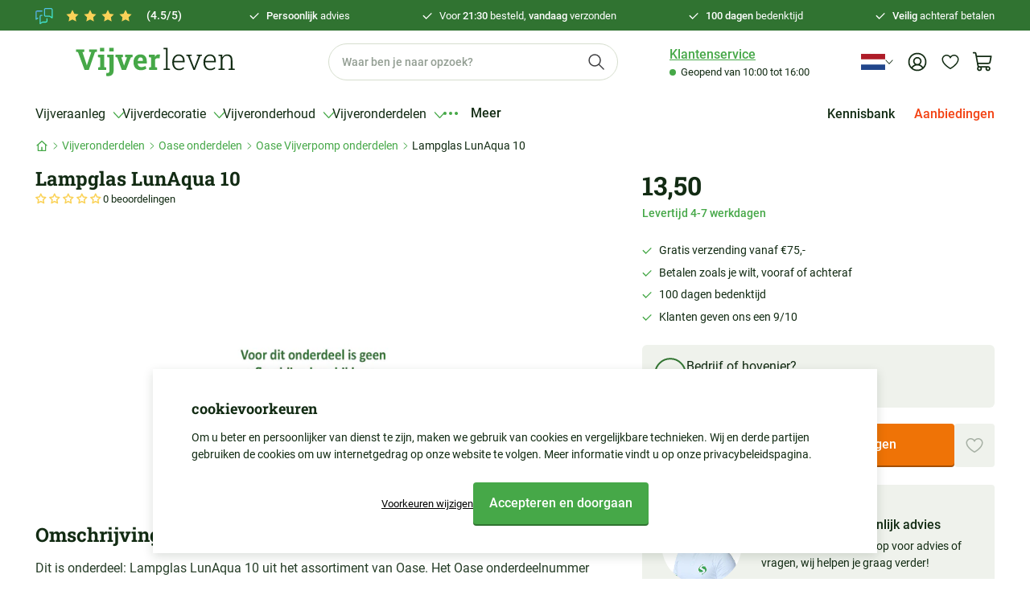

--- FILE ---
content_type: text/html; charset=utf-8
request_url: https://vijverleven.nl/products/lampglas-lunaqua-10
body_size: 72964
content:
<!doctype html>
<html lang="nl">
<head>
    <title>Lampglas LunAqua 10</title>
    <meta charset="utf-8">
    <meta http-equiv="X-UA-Compatible" content="IE=edge,chrome=1">
    <meta name="description" content="Lampglas LunAqua 10 uit het assortiment van Oase. Het Oase artikelnummer van dit onderdeel is: 20685">
    <link rel="canonical" href="https://vijverleven.nl/products/lampglas-lunaqua-10">
    <meta name="viewport" content="width=device-width, initial-scale=1, minimum-scale=1, maximum-scale=3, user-scalable=yes">

    <link rel="apple-touch-icon" sizes="180x180" href="//vijverleven.nl/cdn/shop/t/125/assets/apple-touch-icon.png?9031">
    <link rel="icon" type="image/png" sizes="32x32" href="//vijverleven.nl/cdn/shop/t/125/assets/favicon-32x32.png?v=130194019376092250141760966226">
    <link rel="icon" type="image/png" sizes="16x16" href="//vijverleven.nl/cdn/shop/t/125/assets/favicon-16x16.png?v=89247088887212691591760966226">
    <link rel="mask-icon" href="//vijverleven.nl/cdn/shop/t/125/assets/safari-pinned-tab.svg?9031" color="#307331">
    <meta name="msapplication-TileColor" content="#307331">
    <meta name="theme-color" content="#307331">

    <link rel="preload" href="//vijverleven.nl/cdn/shop/t/125/assets/app.base.a4790cd7f3253b6f23e6.css?v=102324606899620239721761737784" as="style" />
    <link rel="preload" href="//vijverleven.nl/cdn/shop/t/125/assets/app.dependencies.b6ae5104a1864bfaf624.js?v=133389107916395142981760966226" as="script" />
    <link rel="preload" href="//vijverleven.nl/cdn/shop/t/125/assets/app.base.ee1913e8894d3f7f6591.js?v=145548703761677016191761737784" as="script" />
    
    <link href="//vijverleven.nl/cdn/shop/t/125/assets/app.base.a4790cd7f3253b6f23e6.css?v=102324606899620239721761737784" rel="stylesheet" />
    
    <script>window.performance && window.performance.mark && window.performance.mark('shopify.content_for_header.start');</script><meta id="shopify-digital-wallet" name="shopify-digital-wallet" content="/80803234079/digital_wallets/dialog">
<meta name="shopify-checkout-api-token" content="0aa25acfded15bd35043c265761727e2">
<meta id="in-context-paypal-metadata" data-shop-id="80803234079" data-venmo-supported="false" data-environment="production" data-locale="nl_NL" data-paypal-v4="true" data-currency="EUR">
<link rel="alternate" hreflang="x-default" href="https://vijverleven.nl/products/lampglas-lunaqua-10">
<link rel="alternate" hreflang="nl" href="https://vijverleven.nl/products/lampglas-lunaqua-10">
<link rel="alternate" hreflang="de" href="https://vijverleven.nl/de/products/lampglas-lunaqua-10">
<link rel="alternate" type="application/json+oembed" href="https://vijverleven.nl/products/lampglas-lunaqua-10.oembed">
<script async="async" src="/checkouts/internal/preloads.js?locale=nl-NL"></script>
<link rel="preconnect" href="https://shop.app" crossorigin="anonymous">
<script async="async" src="https://shop.app/checkouts/internal/preloads.js?locale=nl-NL&shop_id=80803234079" crossorigin="anonymous"></script>
<script id="apple-pay-shop-capabilities" type="application/json">{"shopId":80803234079,"countryCode":"NL","currencyCode":"EUR","merchantCapabilities":["supports3DS"],"merchantId":"gid:\/\/shopify\/Shop\/80803234079","merchantName":"Vijverleven","requiredBillingContactFields":["postalAddress","email"],"requiredShippingContactFields":["postalAddress","email"],"shippingType":"shipping","supportedNetworks":["visa","maestro","masterCard","amex"],"total":{"type":"pending","label":"Vijverleven","amount":"1.00"},"shopifyPaymentsEnabled":true,"supportsSubscriptions":true}</script>
<script id="shopify-features" type="application/json">{"accessToken":"0aa25acfded15bd35043c265761727e2","betas":["rich-media-storefront-analytics"],"domain":"vijverleven.nl","predictiveSearch":true,"shopId":80803234079,"locale":"nl"}</script>
<script>var Shopify = Shopify || {};
Shopify.shop = "vijverleven.myshopify.com";
Shopify.locale = "nl";
Shopify.currency = {"active":"EUR","rate":"1.0"};
Shopify.country = "NL";
Shopify.theme = {"name":"VIJVERLEVEN","id":181038285179,"schema_name":"Perdok","schema_version":"1.0.0","theme_store_id":887,"role":"main"};
Shopify.theme.handle = "null";
Shopify.theme.style = {"id":null,"handle":null};
Shopify.cdnHost = "vijverleven.nl/cdn";
Shopify.routes = Shopify.routes || {};
Shopify.routes.root = "/";</script>
<script type="module">!function(o){(o.Shopify=o.Shopify||{}).modules=!0}(window);</script>
<script>!function(o){function n(){var o=[];function n(){o.push(Array.prototype.slice.apply(arguments))}return n.q=o,n}var t=o.Shopify=o.Shopify||{};t.loadFeatures=n(),t.autoloadFeatures=n()}(window);</script>
<script>
  window.ShopifyPay = window.ShopifyPay || {};
  window.ShopifyPay.apiHost = "shop.app\/pay";
  window.ShopifyPay.redirectState = null;
</script>
<script id="shop-js-analytics" type="application/json">{"pageType":"product"}</script>
<script defer="defer" async type="module" src="//vijverleven.nl/cdn/shopifycloud/shop-js/modules/v2/client.init-shop-cart-sync_6EKkpqRI.nl.esm.js"></script>
<script defer="defer" async type="module" src="//vijverleven.nl/cdn/shopifycloud/shop-js/modules/v2/chunk.common_3amyFQVI.esm.js"></script>
<script type="module">
  await import("//vijverleven.nl/cdn/shopifycloud/shop-js/modules/v2/client.init-shop-cart-sync_6EKkpqRI.nl.esm.js");
await import("//vijverleven.nl/cdn/shopifycloud/shop-js/modules/v2/chunk.common_3amyFQVI.esm.js");

  window.Shopify.SignInWithShop?.initShopCartSync?.({"fedCMEnabled":true,"windoidEnabled":true});

</script>
<script>
  window.Shopify = window.Shopify || {};
  if (!window.Shopify.featureAssets) window.Shopify.featureAssets = {};
  window.Shopify.featureAssets['shop-js'] = {"shop-cart-sync":["modules/v2/client.shop-cart-sync_DZmSjWzz.nl.esm.js","modules/v2/chunk.common_3amyFQVI.esm.js"],"init-fed-cm":["modules/v2/client.init-fed-cm_giTMTaxo.nl.esm.js","modules/v2/chunk.common_3amyFQVI.esm.js"],"shop-button":["modules/v2/client.shop-button_D98oU0qV.nl.esm.js","modules/v2/chunk.common_3amyFQVI.esm.js"],"shop-cash-offers":["modules/v2/client.shop-cash-offers_DMV0VsjF.nl.esm.js","modules/v2/chunk.common_3amyFQVI.esm.js","modules/v2/chunk.modal_DUXZR_0p.esm.js"],"init-windoid":["modules/v2/client.init-windoid_Cw3EwRoF.nl.esm.js","modules/v2/chunk.common_3amyFQVI.esm.js"],"init-shop-email-lookup-coordinator":["modules/v2/client.init-shop-email-lookup-coordinator_BOUuYTyQ.nl.esm.js","modules/v2/chunk.common_3amyFQVI.esm.js"],"shop-toast-manager":["modules/v2/client.shop-toast-manager_B4egFvJY.nl.esm.js","modules/v2/chunk.common_3amyFQVI.esm.js"],"shop-login-button":["modules/v2/client.shop-login-button_CpQbSvoR.nl.esm.js","modules/v2/chunk.common_3amyFQVI.esm.js","modules/v2/chunk.modal_DUXZR_0p.esm.js"],"avatar":["modules/v2/client.avatar_BTnouDA3.nl.esm.js"],"pay-button":["modules/v2/client.pay-button_C5OzN0Xn.nl.esm.js","modules/v2/chunk.common_3amyFQVI.esm.js"],"init-shop-cart-sync":["modules/v2/client.init-shop-cart-sync_6EKkpqRI.nl.esm.js","modules/v2/chunk.common_3amyFQVI.esm.js"],"init-customer-accounts":["modules/v2/client.init-customer-accounts_CWWqHCxQ.nl.esm.js","modules/v2/client.shop-login-button_CpQbSvoR.nl.esm.js","modules/v2/chunk.common_3amyFQVI.esm.js","modules/v2/chunk.modal_DUXZR_0p.esm.js"],"init-shop-for-new-customer-accounts":["modules/v2/client.init-shop-for-new-customer-accounts_CcvmrONS.nl.esm.js","modules/v2/client.shop-login-button_CpQbSvoR.nl.esm.js","modules/v2/chunk.common_3amyFQVI.esm.js","modules/v2/chunk.modal_DUXZR_0p.esm.js"],"init-customer-accounts-sign-up":["modules/v2/client.init-customer-accounts-sign-up_24fR4HHs.nl.esm.js","modules/v2/client.shop-login-button_CpQbSvoR.nl.esm.js","modules/v2/chunk.common_3amyFQVI.esm.js","modules/v2/chunk.modal_DUXZR_0p.esm.js"],"checkout-modal":["modules/v2/client.checkout-modal_L4S7Y1ps.nl.esm.js","modules/v2/chunk.common_3amyFQVI.esm.js","modules/v2/chunk.modal_DUXZR_0p.esm.js"],"shop-follow-button":["modules/v2/client.shop-follow-button_CUefG8va.nl.esm.js","modules/v2/chunk.common_3amyFQVI.esm.js","modules/v2/chunk.modal_DUXZR_0p.esm.js"],"lead-capture":["modules/v2/client.lead-capture_DVkpEUJZ.nl.esm.js","modules/v2/chunk.common_3amyFQVI.esm.js","modules/v2/chunk.modal_DUXZR_0p.esm.js"],"shop-login":["modules/v2/client.shop-login_CpLXnE3w.nl.esm.js","modules/v2/chunk.common_3amyFQVI.esm.js","modules/v2/chunk.modal_DUXZR_0p.esm.js"],"payment-terms":["modules/v2/client.payment-terms_Bec1wZji.nl.esm.js","modules/v2/chunk.common_3amyFQVI.esm.js","modules/v2/chunk.modal_DUXZR_0p.esm.js"]};
</script>
<script>(function() {
  var isLoaded = false;
  function asyncLoad() {
    if (isLoaded) return;
    isLoaded = true;
    var urls = ["https:\/\/chimpstatic.com\/mcjs-connected\/js\/users\/1d2c455b6c72f3d32a543f44f\/dd0e944e446e824a847f9ad5a.js?shop=vijverleven.myshopify.com","\/\/cdn.shopify.com\/proxy\/8e7ed037b384fb3ffffa417b98e92583a46cc6d44c21cf18015c153f727dca78\/s.pandect.es\/scripts\/pandectes-core.js?shop=vijverleven.myshopify.com\u0026sp-cache-control=cHVibGljLCBtYXgtYWdlPTkwMA","https:\/\/tseish-app.connect.trustedshops.com\/esc.js?apiBaseUrl=aHR0cHM6Ly90c2Vpc2gtYXBwLmNvbm5lY3QudHJ1c3RlZHNob3BzLmNvbQ==\u0026instanceId=dmlqdmVybGV2ZW4ubXlzaG9waWZ5LmNvbQ==\u0026shop=vijverleven.myshopify.com"];
    for (var i = 0; i < urls.length; i++) {
      var s = document.createElement('script');
      s.type = 'text/javascript';
      s.async = true;
      s.src = urls[i];
      var x = document.getElementsByTagName('script')[0];
      x.parentNode.insertBefore(s, x);
    }
  };
  if(window.attachEvent) {
    window.attachEvent('onload', asyncLoad);
  } else {
    window.addEventListener('load', asyncLoad, false);
  }
})();</script>
<script id="__st">var __st={"a":80803234079,"offset":3600,"reqid":"730b4569-73dd-4789-b3ab-4d545fe07845-1768466465","pageurl":"vijverleven.nl\/products\/lampglas-lunaqua-10","u":"b1b2ea3a3e51","p":"product","rtyp":"product","rid":8770233860383};</script>
<script>window.ShopifyPaypalV4VisibilityTracking = true;</script>
<script id="captcha-bootstrap">!function(){'use strict';const t='contact',e='account',n='new_comment',o=[[t,t],['blogs',n],['comments',n],[t,'customer']],c=[[e,'customer_login'],[e,'guest_login'],[e,'recover_customer_password'],[e,'create_customer']],r=t=>t.map((([t,e])=>`form[action*='/${t}']:not([data-nocaptcha='true']) input[name='form_type'][value='${e}']`)).join(','),a=t=>()=>t?[...document.querySelectorAll(t)].map((t=>t.form)):[];function s(){const t=[...o],e=r(t);return a(e)}const i='password',u='form_key',d=['recaptcha-v3-token','g-recaptcha-response','h-captcha-response',i],f=()=>{try{return window.sessionStorage}catch{return}},m='__shopify_v',_=t=>t.elements[u];function p(t,e,n=!1){try{const o=window.sessionStorage,c=JSON.parse(o.getItem(e)),{data:r}=function(t){const{data:e,action:n}=t;return t[m]||n?{data:e,action:n}:{data:t,action:n}}(c);for(const[e,n]of Object.entries(r))t.elements[e]&&(t.elements[e].value=n);n&&o.removeItem(e)}catch(o){console.error('form repopulation failed',{error:o})}}const l='form_type',E='cptcha';function T(t){t.dataset[E]=!0}const w=window,h=w.document,L='Shopify',v='ce_forms',y='captcha';let A=!1;((t,e)=>{const n=(g='f06e6c50-85a8-45c8-87d0-21a2b65856fe',I='https://cdn.shopify.com/shopifycloud/storefront-forms-hcaptcha/ce_storefront_forms_captcha_hcaptcha.v1.5.2.iife.js',D={infoText:'Beschermd door hCaptcha',privacyText:'Privacy',termsText:'Voorwaarden'},(t,e,n)=>{const o=w[L][v],c=o.bindForm;if(c)return c(t,g,e,D).then(n);var r;o.q.push([[t,g,e,D],n]),r=I,A||(h.body.append(Object.assign(h.createElement('script'),{id:'captcha-provider',async:!0,src:r})),A=!0)});var g,I,D;w[L]=w[L]||{},w[L][v]=w[L][v]||{},w[L][v].q=[],w[L][y]=w[L][y]||{},w[L][y].protect=function(t,e){n(t,void 0,e),T(t)},Object.freeze(w[L][y]),function(t,e,n,w,h,L){const[v,y,A,g]=function(t,e,n){const i=e?o:[],u=t?c:[],d=[...i,...u],f=r(d),m=r(i),_=r(d.filter((([t,e])=>n.includes(e))));return[a(f),a(m),a(_),s()]}(w,h,L),I=t=>{const e=t.target;return e instanceof HTMLFormElement?e:e&&e.form},D=t=>v().includes(t);t.addEventListener('submit',(t=>{const e=I(t);if(!e)return;const n=D(e)&&!e.dataset.hcaptchaBound&&!e.dataset.recaptchaBound,o=_(e),c=g().includes(e)&&(!o||!o.value);(n||c)&&t.preventDefault(),c&&!n&&(function(t){try{if(!f())return;!function(t){const e=f();if(!e)return;const n=_(t);if(!n)return;const o=n.value;o&&e.removeItem(o)}(t);const e=Array.from(Array(32),(()=>Math.random().toString(36)[2])).join('');!function(t,e){_(t)||t.append(Object.assign(document.createElement('input'),{type:'hidden',name:u})),t.elements[u].value=e}(t,e),function(t,e){const n=f();if(!n)return;const o=[...t.querySelectorAll(`input[type='${i}']`)].map((({name:t})=>t)),c=[...d,...o],r={};for(const[a,s]of new FormData(t).entries())c.includes(a)||(r[a]=s);n.setItem(e,JSON.stringify({[m]:1,action:t.action,data:r}))}(t,e)}catch(e){console.error('failed to persist form',e)}}(e),e.submit())}));const S=(t,e)=>{t&&!t.dataset[E]&&(n(t,e.some((e=>e===t))),T(t))};for(const o of['focusin','change'])t.addEventListener(o,(t=>{const e=I(t);D(e)&&S(e,y())}));const B=e.get('form_key'),M=e.get(l),P=B&&M;t.addEventListener('DOMContentLoaded',(()=>{const t=y();if(P)for(const e of t)e.elements[l].value===M&&p(e,B);[...new Set([...A(),...v().filter((t=>'true'===t.dataset.shopifyCaptcha))])].forEach((e=>S(e,t)))}))}(h,new URLSearchParams(w.location.search),n,t,e,['guest_login'])})(!0,!0)}();</script>
<script integrity="sha256-4kQ18oKyAcykRKYeNunJcIwy7WH5gtpwJnB7kiuLZ1E=" data-source-attribution="shopify.loadfeatures" defer="defer" src="//vijverleven.nl/cdn/shopifycloud/storefront/assets/storefront/load_feature-a0a9edcb.js" crossorigin="anonymous"></script>
<script crossorigin="anonymous" defer="defer" src="//vijverleven.nl/cdn/shopifycloud/storefront/assets/shopify_pay/storefront-65b4c6d7.js?v=20250812"></script>
<script data-source-attribution="shopify.dynamic_checkout.dynamic.init">var Shopify=Shopify||{};Shopify.PaymentButton=Shopify.PaymentButton||{isStorefrontPortableWallets:!0,init:function(){window.Shopify.PaymentButton.init=function(){};var t=document.createElement("script");t.src="https://vijverleven.nl/cdn/shopifycloud/portable-wallets/latest/portable-wallets.nl.js",t.type="module",document.head.appendChild(t)}};
</script>
<script data-source-attribution="shopify.dynamic_checkout.buyer_consent">
  function portableWalletsHideBuyerConsent(e){var t=document.getElementById("shopify-buyer-consent"),n=document.getElementById("shopify-subscription-policy-button");t&&n&&(t.classList.add("hidden"),t.setAttribute("aria-hidden","true"),n.removeEventListener("click",e))}function portableWalletsShowBuyerConsent(e){var t=document.getElementById("shopify-buyer-consent"),n=document.getElementById("shopify-subscription-policy-button");t&&n&&(t.classList.remove("hidden"),t.removeAttribute("aria-hidden"),n.addEventListener("click",e))}window.Shopify?.PaymentButton&&(window.Shopify.PaymentButton.hideBuyerConsent=portableWalletsHideBuyerConsent,window.Shopify.PaymentButton.showBuyerConsent=portableWalletsShowBuyerConsent);
</script>
<script data-source-attribution="shopify.dynamic_checkout.cart.bootstrap">document.addEventListener("DOMContentLoaded",(function(){function t(){return document.querySelector("shopify-accelerated-checkout-cart, shopify-accelerated-checkout")}if(t())Shopify.PaymentButton.init();else{new MutationObserver((function(e,n){t()&&(Shopify.PaymentButton.init(),n.disconnect())})).observe(document.body,{childList:!0,subtree:!0})}}));
</script>
<link id="shopify-accelerated-checkout-styles" rel="stylesheet" media="screen" href="https://vijverleven.nl/cdn/shopifycloud/portable-wallets/latest/accelerated-checkout-backwards-compat.css" crossorigin="anonymous">
<style id="shopify-accelerated-checkout-cart">
        #shopify-buyer-consent {
  margin-top: 1em;
  display: inline-block;
  width: 100%;
}

#shopify-buyer-consent.hidden {
  display: none;
}

#shopify-subscription-policy-button {
  background: none;
  border: none;
  padding: 0;
  text-decoration: underline;
  font-size: inherit;
  cursor: pointer;
}

#shopify-subscription-policy-button::before {
  box-shadow: none;
}

      </style>

<script>window.performance && window.performance.mark && window.performance.mark('shopify.content_for_header.end');</script>

    
        <script type="application/ld+json">
{
    "@context": "https://schema.org/",
    "@type": "Product",
    "@id": "https://vijverleven.nl/products/lampglas-lunaqua-10",
    "name": "Lampglas LunAqua 10",
    "image": "//vijverleven.nl/cdn/shop/files/onderdeel-afbeelding_8205bf66-3576-4d51-9490-71fe337b90d5.jpg?v=1713194256",
    "url": "https://vijverleven.nl/products/lampglas-lunaqua-10",
    "brand": {
        "@type": "Brand",
        "name": "Vijverleven"
    },
    "description": "Dit is onderdeel: Lampglas LunAqua 10 uit het assortiment van Oase. Het Oase onderdeelnummer of artikelnummer wat hoort bij dit onderdeel is: 20685",
    
    "sku": "20685",
    
    "offers": {
        "@type": "Offer",
        "priceCurrency": "EUR",
        "price": 13.50,
        
        "itemCondition": "https://schema.org/NewCondition"
    }
}
</script>

    
    

<!-- Added with Analyzify V3.1 - Dec 18, 2023 1:47 pm -->

<!-- Google Tag Manager -->
<script>(function(w,d,s,l,i){w[l]=w[l]||[];w[l].push({'gtm.start':
new Date().getTime(),event:'gtm.js'});var f=d.getElementsByTagName(s)[0],
j=d.createElement(s),dl=l!='dataLayer'?'&l='+l:'';j.async=true;j.src=
'https://www.googletagmanager.com/gtm.js?id='+i+dl;f.parentNode.insertBefore(j,f);
})(window,document,'script','dataLayer','GTM-PH8WGGK');</script>
<!-- End Google Tag Manager -->

<script type="text/javascript">
    window.dataLayer = window.dataLayer || [];
    window.analyzify = {
        pageFly: false, // Set this to true if you are using PageFly in your website
        send_unhashed_email: false, // Set this to true if you would like to collect unhashed email address of logged in users.
        g_feed_region: 'NL', // Change this if your Google Ads feed is in another region
        analyzify_version: '3.1', // Analyzify version information
        version: '3.1', // Analyzify version installed to this store
        logging: false, // Enable this to see Analyzify logs in console
        logs: [],  // An array to store log messages
        stopAtLog: false, // Set this to true if you want to use a debugger while logging
        // Modify the following button attributes if you do not see any ee_addToCart datalayer event when you click add to cart button in any product detail page.
        addtocart_btn_attributes: {
            "type": ["submit"],
            "name": ["add-to-cart", "add"],
            "data-add-to-cart-text": ["Add to Cart"],
            "class": ["addtocart-button", "pdp-form--atc-button", "button-add", "add-to-cart", "add_to_cart", "buttonAddtoCart", "product-form__add-to-cart", "gtmatc", "product-form__cart-submit", "AddToCartText", "AddToCart", "AddToCart-product-template", "product__add-to-cart", "single_add_to_cart_button", "js_frm_cart", "product-buy-buttons--cta", "jsfrmcart", "product-buy-buttons--cta"],
            "id": ["AddToCart"]
        },
        wishlist_btn_attributes: {
            "class": ["test-wishlist"]
        },
        // Modify the following element attribute if you see that quantity being pushed to datalayer is wrong when you try to add the a product to the cart with more than 1 as quantity.
        product_quantity:{
            "name": ["quantity"]
        },
        // Modify the following button attributes if you do not see any ee_removeFromCart datalayer event when you remove any item from the cart in the cart page.
        removefromcart_btn_attributes: {
            "data-remove-item": ["cart-template"],
            "data-cart-remove": ["Remove"],
            "aria-label": ["Remove"],
            "class": ["cart__remove-btn", "js-cart-product-remove", "cart__remove", "cart__removee", "cart-item__remove", "item-remove", "remove", "rebuy-cart__flyout-item-remove", "cart_ac_remove", "cartacremove", "previewCartItem-remove", "cart-remove", "btn-remove", "remove-product", "ajaxcart__qty-remove", "quick-cart__item-remove"],
            "id": ["CartDrawer-Remove"],
            "href": ["/cart/change?id=", "/cart/change?line="]
        },
        // Modify the following button attributes if you do not see ee_checkout datalayer event when you click "checkout" button in the cart page or cart drawer.
        checkout_btn_attributes: {
            "name": ["checkout"],
            "class": ["upcart-checkout-button", "cart__submit", "checkout-trigger", "rebuy-cart__checkout-button", "button-checkout", "checkout-btn"],
            "href": ["/checkout"],
            "id": ["CartDrawer-Checkout"],
            "value": ["Checkout"]
        },
        // Modify the following button attributes if you do not see any ee_productClick datalayer event when you click to a product in collection pages.
        collection_prod_click_attributes: {
            "href": ["/products/"],
            "class": ["boost-pfs-addtocart-select-options"]
        },
        // Modify the following button attributes if you do not see any ee_addToCart datalayer event when you click add to cart button in any collection pages.
        collection_atc_attributes: {
            "name": ["add"],
            "class": ["add-to-cart-btn", "hit-buy-button", "product-form__cart-submit", "spf-product__form-btn-addtocart", "add-to-cart", "boost-pfs-addtocart-btn", "js_addtc", "pratc"],
            "type": ["submit"],
            "aria-label": ["Add to cart"],
            "id": ["product-add-to-cart"]
        },
        // Modify the following button attributes if you do not see any ee_productClick datalayer event when you click to a product in search result pages.
        search_prod_click_attributes: {
            "href": ["/products/"]
        },
        header_nav_btn_attributes: {
            "class": ["header-shortlink", "header__menu-item"],
            "id": []
        },
        disclosure_attributes: {
          "class": ['disclosure__link'],
        },
        accordion_summary_attributes: {
          "class": ["accordion__title", "accordion"]
        },
        hero_banner_area_attributes:{
          "class": ["banner__box", "banner__column-inner banner__column-inner--hero banner__column-inner--hero-large"]
        },
        hero_banner_title_attributes:{
            "class": ["banner__heading", "content__title content__title--hero content__title--hero-large"]
          },
        hero_banner_subtitle_attributes:{
          "class": ["content__subtitle content__subtitle--hero content__subtitle--hero-large"]
        },
        hero_banner_cta_attributes:{
          "class": ["content__buttons content__buttons--hero content__buttons--hero-large"]
        },
        // In this section, we are adding eventListeners for add-to-cart functionality for stores using customizable products with relevant applications.
        global_atc_functions: ["pplrAddToCartCompleted"],
        rebuy_atc_rfc: false,
    };

    analyzify.log = function(t) {
        if (window.analyzify.logging && t != null) {
            console.log(`** Analyzify Logger: ${typeof t === 'object' ? '\n' : ''}`, t);
            analyzify.logs.push(t);
            if (analyzify.stopAtLog) {
                debugger;
            }
        }
    };

    window.analyzify.Initialize = function() {
        window.analyzify.loadScript = function(callback) {
            callback();
        }

        window.analyzify.AppStart = function(){

            const detectedCart = {"note":null,"attributes":{},"original_total_price":0,"total_price":0,"total_discount":0,"total_weight":0.0,"item_count":0,"items":[],"requires_shipping":false,"currency":"EUR","items_subtotal_price":0,"cart_level_discount_applications":[],"checkout_charge_amount":0};
            const detectedCurrency = detectedCart.currency;

            

            const sh_info_obj = {
                event: 'sh_info',
                page_type: "Product",
                page_currency: detectedCurrency,
                user: {
                    type: 'visitor',
                    
                }
            }

            window.dataLayer.push(sh_info_obj);

            window.analyzify.GetClickedProductPosition = function(elementHref, sku){
                if(sku != ''){
                    
                    return 0;
                } else {
                    var elementIndex = -1
                    collectionProductsElements = document.querySelectorAll('main a[href*="/products/"]');

                    let hrefValues = [];
                    let uniqueCollectionProductsElements = [];
                    
                    collectionProductsElements.forEach((element) => {
                      let href = element.getAttribute('href');
                      if (!hrefValues.includes(href)) {
                        uniqueCollectionProductsElements.push(element);
                        hrefValues.push(href);
                      }
                    });
  
                    uniqueCollectionProductsElements.forEach(function(element,index){
                        if (element.href.includes(elementHref)) {elementIndex = index + 1};
                    });
                    return elementIndex
                }
            }

            
            const productJson = {"id":8770233860383,"title":"Lampglas LunAqua 10","handle":"lampglas-lunaqua-10","description":"\u003cp\u003eDit is onderdeel: Lampglas LunAqua 10 uit het assortiment van Oase. Het Oase onderdeelnummer of artikelnummer wat hoort bij dit onderdeel is: 20685\u003c\/p\u003e","published_at":"2023-10-27T10:16:57+02:00","created_at":"2023-10-27T10:16:57+02:00","vendor":"Oase Living Waters","type":"Vijver onderdelen","tags":["Vijver onderdelen. Vijver onderdelen: Oase vijverpomp onderdelen"],"price":1350,"price_min":1350,"price_max":1350,"available":true,"price_varies":false,"compare_at_price":null,"compare_at_price_min":0,"compare_at_price_max":0,"compare_at_price_varies":false,"variants":[{"id":47112362819871,"title":"Default Title","option1":"Default Title","option2":null,"option3":null,"sku":"20685","requires_shipping":true,"taxable":true,"featured_image":null,"available":true,"name":"Lampglas LunAqua 10","public_title":null,"options":["Default Title"],"price":1350,"weight":0,"compare_at_price":null,"inventory_management":"shopify","barcode":"4010052206851","requires_selling_plan":false,"selling_plan_allocations":[]}],"images":["\/\/vijverleven.nl\/cdn\/shop\/files\/onderdeel-afbeelding_8205bf66-3576-4d51-9490-71fe337b90d5.jpg?v=1713194256"],"featured_image":"\/\/vijverleven.nl\/cdn\/shop\/files\/onderdeel-afbeelding_8205bf66-3576-4d51-9490-71fe337b90d5.jpg?v=1713194256","options":["Title"],"media":[{"alt":"Lampglas-LunAqua-10","id":44627592053023,"position":1,"preview_image":{"aspect_ratio":1.0,"height":1024,"width":1024,"src":"\/\/vijverleven.nl\/cdn\/shop\/files\/onderdeel-afbeelding_8205bf66-3576-4d51-9490-71fe337b90d5.jpg?v=1713194256"},"aspect_ratio":1.0,"height":1024,"media_type":"image","src":"\/\/vijverleven.nl\/cdn\/shop\/files\/onderdeel-afbeelding_8205bf66-3576-4d51-9490-71fe337b90d5.jpg?v=1713194256","width":1024}],"requires_selling_plan":false,"selling_plan_groups":[],"content":"\u003cp\u003eDit is onderdeel: Lampglas LunAqua 10 uit het assortiment van Oase. Het Oase onderdeelnummer of artikelnummer wat hoort bij dit onderdeel is: 20685\u003c\/p\u003e"};
            const productName = `Lampglas LunAqua 10`;
            const productHandle = `lampglas-lunaqua-10`;
            const productId = '8770233860383';
            const productBrand = `Oase Living Waters`;
            const productType = `Vijver onderdelen`;
            const productSku = `20685`;
            const productvariantInvQuantity = Number(0);
            const collectionTitle = `Oase vijverpomp onderdelen`;
            const collectionId = `465898930463`;
            const collectionHandle = "oase-vijverpomp-onderdelen";

            
            

            
            

            

            

            const lowestPrice = 0;
            const lowestPrice2 = 0;

            let productPrice = 0;
            
                productPrice = Number.parseFloat(13.5);
            

            

            window.analyzify.CollectionPageHandle = function(){
                null.forEach((product, i) => {
                  // console.log(product);
                  collectionProductsBrand.push(product.vendor);
                  collectionProductsType.push(product.type);
                  collectionProductsSku.push(product.variants[0].sku);
                  collectionProductsName.push(product.title.replace(/["']/g, ""));
                  collectionProductsHandle.push(product.handle);
                  collectionProductsId.push(product.id.toString());
                  collectionProductsPrice.push(Number.parseFloat(product.variants[0].price * 0.01));
                  collectionProductsPosition.push(i + 1);
                  collectionGproductId.push(`shopify_${analyzify.g_feed_region}_${ product.id }_${ product.variants[0].id }`);
                  collectionVariantId.push(product.variants[0].id);
                  collectionVariantTitle.push(product.variants[0].title);
                });

                window.dataLayer.push({
                    event: 'ee_productImpression',
                    category_name: collectionTitle,
                    category_id: collectionId,
                    category_handle: collectionHandle,
                    product_brand: collectionProductsBrand,
                    product_type: collectionProductsType,
                    product_sku: collectionProductsSku,
                    product_name: collectionProductsName,
                    product_handle: collectionProductsHandle,
                    product_id: collectionProductsId,
                    product_price: collectionProductsPrice,
                    currency: detectedCurrency,
                    product_position: collectionProductsPosition,
                    g_product_id: collectionGproductId,
                    variant_id: collectionVariantId,
                    variant_title: collectionVariantTitle,
                });
            }

            window.analyzify.SearchPageHandle = function(){
                null.forEach((product, i) => {
                  if(product.title){
                    searchProductsBrand.push(product.vendor);
                    searchProductsType.push(product.type);
                    searchProductsSku.push(product.variants[0].sku);
                    searchProductsNames.push(product.title.replace(/["']/g, ""));
                    searchProductsHandles.push(product.handle);
                    searchProductsIds.push(product.id.toString());
                    searchProductsPrices.push(Number.parseFloat(product.variants[0].price * 0.01));
                    searchProductsPosition.push(i + 1);
                    searchGproductId.push(`shopify_${analyzify.g_feed_region}_${ product.id }_${ product.variants[0].id }`);
                    searchVariantId.push(product.variants[0].id);
                    searchVariantTitle.push(product.variants[0].title);
                  } else {
                    searchProductsBrand.push(null);
                    searchProductsType.push(null);
                    searchProductsSku.push(null);
                    searchProductsNames.push(null);
                    searchProductsHandles.push(null);
                    searchProductsIds.push(null);
                    searchProductsPrices.push(null);
                    searchProductsPosition.push(i + 1);
                    searchGproductId.push(null);
                    searchVariantId.push(null);
                    searchVariantTitle.push(null);
                  }
                });
      
                window.dataLayer.push({
                    event: 'searchListInfo',
                    page_type: 'search',
                    search_term: searchTerm,
                    search_results: searchResults,
                    product_brand: searchProductsBrand,
                    product_type: searchProductsType,
                    product_sku: searchProductsSku,
                    product_name: searchProductsNames,
                    product_handle: searchProductsHandles,
                    product_id: searchProductsIds,
                    product_price: searchProductsPrices,
                    currency: detectedCurrency,
                    product_position: searchProductsPosition,
                    product_list_id: 'search',
                    product_list_name: 'Search',
                    g_product_id: searchGproductId,
                    variant_id: searchVariantId,
                    variant_title: searchVariantTitle
                });
            }

            window.analyzify.ProductPageHandle = function(variantValue) {
                const gProductId = `shopify_${analyzify.g_feed_region}_${productId}_47112362819871`;
                const variantId = '47112362819871';
                const variantTitle = `Default Title`;
                const variantInvQuantity = Number(0);
                const productAvailable = 'false';
                const variantAvailable = 'true';

                // console.log('product', JSON.stringify({"id":8770233860383,"title":"Lampglas LunAqua 10","handle":"lampglas-lunaqua-10","description":"\u003cp\u003eDit is onderdeel: Lampglas LunAqua 10 uit het assortiment van Oase. Het Oase onderdeelnummer of artikelnummer wat hoort bij dit onderdeel is: 20685\u003c\/p\u003e","published_at":"2023-10-27T10:16:57+02:00","created_at":"2023-10-27T10:16:57+02:00","vendor":"Oase Living Waters","type":"Vijver onderdelen","tags":["Vijver onderdelen. Vijver onderdelen: Oase vijverpomp onderdelen"],"price":1350,"price_min":1350,"price_max":1350,"available":true,"price_varies":false,"compare_at_price":null,"compare_at_price_min":0,"compare_at_price_max":0,"compare_at_price_varies":false,"variants":[{"id":47112362819871,"title":"Default Title","option1":"Default Title","option2":null,"option3":null,"sku":"20685","requires_shipping":true,"taxable":true,"featured_image":null,"available":true,"name":"Lampglas LunAqua 10","public_title":null,"options":["Default Title"],"price":1350,"weight":0,"compare_at_price":null,"inventory_management":"shopify","barcode":"4010052206851","requires_selling_plan":false,"selling_plan_allocations":[]}],"images":["\/\/vijverleven.nl\/cdn\/shop\/files\/onderdeel-afbeelding_8205bf66-3576-4d51-9490-71fe337b90d5.jpg?v=1713194256"],"featured_image":"\/\/vijverleven.nl\/cdn\/shop\/files\/onderdeel-afbeelding_8205bf66-3576-4d51-9490-71fe337b90d5.jpg?v=1713194256","options":["Title"],"media":[{"alt":"Lampglas-LunAqua-10","id":44627592053023,"position":1,"preview_image":{"aspect_ratio":1.0,"height":1024,"width":1024,"src":"\/\/vijverleven.nl\/cdn\/shop\/files\/onderdeel-afbeelding_8205bf66-3576-4d51-9490-71fe337b90d5.jpg?v=1713194256"},"aspect_ratio":1.0,"height":1024,"media_type":"image","src":"\/\/vijverleven.nl\/cdn\/shop\/files\/onderdeel-afbeelding_8205bf66-3576-4d51-9490-71fe337b90d5.jpg?v=1713194256","width":1024}],"requires_selling_plan":false,"selling_plan_groups":[],"content":"\u003cp\u003eDit is onderdeel: Lampglas LunAqua 10 uit het assortiment van Oase. Het Oase onderdeelnummer of artikelnummer wat hoort bij dit onderdeel is: 20685\u003c\/p\u003e"}));

                // Stock Details
                const variantCount = productJson.variants.length;
                
                // Available olan variant sayısını ve toplam available ürün adedini bulun.
                let availableVariantCount = 0;
                let totalAvailableQuantity = 0;
                
                productJson.variants.forEach(variant => {
                  if (variant.available) {
                    availableVariantCount += 1;
                    totalAvailableQuantity += variant.inventory_quantity;
                  }
                });
                // Stock Details - END

                totalAvailableQuantity = totalAvailableQuantity || 0;

                window.dataLayer.push({
                    event: 'ee_productDetail',
                    product_id: productId.toString(),
                    product_name: productName.replace(/["']/g, ""),
                    product_handle: productHandle,
                    product_type: productType,
                    product_brand: productBrand,
                    product_sku: productSku,
                    product_price: Number.parseFloat(productPrice),
                    currency: detectedCurrency,
                    category_id: collectionId,
                    category_name: collectionTitle,
                    category_handle: collectionHandle,
                    g_product_id: gProductId,
                    variant_id: variantId,
                    variant_title: variantTitle,
                    variant_quantity: variantInvQuantity >= 0 ? variantInvQuantity : 0,
                    product_availability: productAvailable == true || productAvailable == 'true' ? true : false,
                    variant_availability: variantAvailable == true || variantAvailable == 'true' ? true : false,
                    variant_count: variantCount ? variantCount : 0,
                    available_variant_count: availableVariantCount ? availableVariantCount : 0,
                    available_variant_ratio: availableVariantCount ? Math.round(availableVariantCount*100/variantCount) : 0,
                    total_stock: totalAvailableQuantity ? totalAvailableQuantity : 0
                });


                // Stock Status
                let stockEventName = null;
                if(availableVariantCount*100/variantCount > 0 && availableVariantCount*100/variantCount < 25) {
                    stockEventName = 'ee_lowStock';
                } else if (totalAvailableQuantity == 0) {
                    stockEventName = 'ee_noStock';
                }
              
                if(stockEventName){
                    window.dataLayer.push({
                        event: stockEventName,
                        product_id: productId.toString(),
                        product_name: productName.replace(/["']/g, ""),
                        product_sku: productSku,
                        category_id: collectionId,
                        category_name: collectionTitle,
                        category_handle: collectionHandle,
                        product_type: productType,
                        product_brand: productBrand,
                        currency: detectedCurrency,
                        product_price: Number.parseFloat(productPrice),
                        variant_count: variantCount,
                        available_variant_count: availableVariantCount ? availableVariantCount : 0,
                        available_variant_ratio: availableVariantCount ? Math.round(availableVariantCount*100/variantCount) : 0,
                        total_stock: totalAvailableQuantity ? totalAvailableQuantity : 0
                    });
                }
                // Stock Status - END
            };

            var cartItemsJson = {"note":null,"attributes":{},"original_total_price":0,"total_price":0,"total_discount":0,"total_weight":0.0,"item_count":0,"items":[],"requires_shipping":false,"currency":"EUR","items_subtotal_price":0,"cart_level_discount_applications":[],"checkout_charge_amount":0};

            window.analyzify.cartPageHandle = async function() {
                try {
                    const cartItems = await fetch('/cart.js').then(response => response.json());
                    const {
                      items: cartItemsJson
                    } = cartItems;
                    const cartItemsName = cartItemsJson.map(item => item.product_title.replace(/["']/g, ""));
                    const cartItemsHandle = cartItemsJson.map(item => item.handle);
                    const cartItemsBrand = cartItemsJson.map(item => item.vendor);
                    const cartItemsType = cartItemsJson.map(item => item.product_type);
                    const cartItemsSku = cartItemsJson.map(item => item.sku);
                    const cartItemsId = cartItemsJson.map(item => item.product_id.toString());
                    const cartItemsVariantId = cartItemsJson.map(item => item.variant_id);
                    const cartItemsVariantTitle = cartItemsJson.map(item => item.variant_title);
                    const cartItemsPrice = cartItemsJson.map(item => parseFloat(item.price / 100));
                    const cartItemsQuantity = cartItemsJson.map(item => item.quantity);
                    const cartTotalValue = Number.parseFloat(cartItems.total_price) / 100;
                    const cartTotalQuantity = Number.parseFloat(cartItems.item_count);
                    const cartGProductIds = cartItemsJson.map(item => `shopify_${analyzify.g_feed_region}_${item.product_id}_${item.variant_id}`);

                    window.dataLayer.push({
                        event: 'ee_cartView',
                        page_type: 'cart',
                        product_id: cartItemsId,
                        product_name: cartItemsName,
                        product_handle: cartItemsHandle,
                        product_type: cartItemsType,
                        product_brand: cartItemsBrand,
                        product_sku: cartItemsSku,
                        product_list_id: 'cart',
                        product_list_name: 'Cart',
                        variant_id: cartItemsVariantId,
                        variant_title: cartItemsVariantTitle,
                        product_price: cartItemsPrice,
                        currency: detectedCurrency,
                        quantity: cartItemsQuantity,
                        totalValue: cartTotalValue,
                        totalQuantity: cartTotalQuantity,
                        g_product_id: cartGProductIds
                    });
                } catch (error) {
                    analyzify.error(error);
                }
            };

            // Define an array to store found elements
            let foundElements = [];
            let foundAtcElementForms = [];
            var foundBoostElements = [];

            // Navigation Tracking
            function createNavData(path, attributes, navTitle) {
              const nav_elem = window.findElemInPath(path, attributes);
              if (!nav_elem) {
                analyzify.log("No navigation element found.");
                return null; // Return null if element is not found
              }  
              const tagName = nav_elem.tagName;
              const type = tagName === 'A'
                ? 'link'
                : tagName === 'BUTTON'
                  ? 'button'
                  : tagName === 'NAV'
                    ? 'layer'
                    : 'text';
              const title = nav_elem.innerText.trim() || '';
              const url = tagName === 'A' ? nav_elem.href : (tagName === 'NAV' || tagName === 'DIV' || tagName === 'BUTTON') ? (nav_elem.closest('a') ? nav_elem.closest('a').href : undefined) : undefined;
              return {
                event: 'ee_navClick',
                nav: {
                  position: navTitle,
                  type,
                  title,
                  url,
                },
              };
            }

            function pushNavData(path, attributes, navTitle) {
              const navData = createNavData(path, attributes, navTitle);
              if (navData !== null) {
                dataLayer.push(navData);
              }
            }

            // Define a function to find an element in a given path array using the provided attribute object
            window.findElemInPath = function(pathArray, attributeObj) {
                let buttonFound = null;
                
                // Check if the path array is defined
                if (pathArray) {
                    // Loop through the path array
                    for (let i = 0; i < pathArray.length; i++) {
                    // Loop through the attribute object
                    for (const attribute in attributeObj) {
                        if (attributeObj.hasOwnProperty(attribute)) {
                        const attributeName = attribute;
                        const attributeValues = attributeObj[attribute];
                        
                        // Check if the current path element has the current attribute
                        if (pathArray[i].hasAttribute !== undefined && pathArray[i].hasAttribute(attributeName) === true) {
                            // Loop through the attribute values
                            attributeValues.forEach(function(selectedValue) {
                            // Check if the current path element's attribute contains the selected value
                            if (pathArray[i].getAttribute(attributeName).indexOf(selectedValue) > -1) {
                                analyzify.log(`${selectedValue} found in ${attributeName} attribute list.`);
                                buttonFound = pathArray[i];
                                foundElements.push(pathArray[i]);
                                foundAtcElementForms.push(pathArray[i].closest("form[action='/cart/add']"));
                                foundBoostElements.push(pathArray[i].closest(".boost-pfs-filter-product-item"));
                            }
                            });
                        }
                        }
                    }
                    }
                }
                
                // Return the found button
                return buttonFound;
            }
  
            document.addEventListener('click', (event) => {

                let path = event.path || (event.composedPath && event.composedPath());

                foundElements = [];
                foundAtcElementForms = [];
                foundBoostElements = [];
              
                const checkout_elem = window.findElemInPath(path, analyzify.checkout_btn_attributes);
                const rfc_elem = window.findElemInPath(path, analyzify.removefromcart_btn_attributes);

                // Nav Tracking -- Start
                const header_nav_btn_elem = window.findElemInPath(path, analyzify.header_nav_btn_attributes);
                if (header_nav_btn_elem !== null) {
                  pushNavData(path, analyzify.header_nav_btn_attributes, 'header-nav');
                }
                // Nav Tracking -- End
    
                const disclosure_elem = window.findElemInPath(path, analyzify.disclosure_attributes);
                if (disclosure_elem !== null) {
                  // analyzify.log(disclosure_elem);
                  dataLayer.push({
                    event: 'ee_disclosure_changed',
                    data_value: disclosure_elem ? disclosure_elem.hasAttribute('data-value') ? disclosure_elem.getAttribute('data-value').trim() : null : null,
                    selected_option: disclosure_elem ? disclosure_elem.textContent.replace(/\s+/g, ' ').trim() : null,
                    type: disclosure_elem.closest('form').classList.contains('localization-form') ? 'localization-form' : null
                  });
                }
                    
                const accordion_summary_elem = window.findElemInPath(path, analyzify.accordion_summary_attributes);
                if (accordion_summary_elem !== null) {
                  // analyzify.log(accordion_summary_elem);
                  dataLayer.push({
                    event: 'ee_product_detail_accordion',
                    title: accordion_summary_elem.textContent.replace(/\s+/g, ' ').trim() || null
                  });
                }

                const hero_banner_area_elem = window.findElemInPath(path, analyzify.hero_banner_area_attributes);
                if (hero_banner_area_elem !== null) {
                  const allChildren = Array.from(hero_banner_area_elem.children);
                  const targetChild = allChildren.find(sibling => {
                    const titleElement = window.findElemInPath(
                      Array.from(sibling.children).flatMap(child => Array.from(child.children)),
                      analyzify.hero_banner_title_attributes
                    );
                    const subtitleElement = window.findElemInPath(
                      Array.from(sibling.children).flatMap(child => Array.from(child.children)),
                      analyzify.hero_banner_subtitle_attributes
                    );
                    const ctaElement = window.findElemInPath(
                      Array.from(sibling.children).flatMap(child => Array.from(child.children)),
                      analyzify.hero_banner_cta_attributes
                    );
                    const link = path.find(element => (element.tagName === 'A' || element.tagName === 'BUTTON') && element.href);
                    if((titleElement || subtitleElement) && link){
                      dataLayer.push({
                        event: 'ee_heroBannerClick',
                        heading: titleElement ? titleElement.textContent.trim().substring(0, 100) : null,
                        description: subtitleElement ? subtitleElement.textContent.trim().substring(0, 100) : null,
                        cta_title: (ctaElement && link) ? ctaElement.textContent.trim().substring(0, 100) : null,
                        cta_url: link ? link.href : null,
                      });
                    }
                    return titleElement || subtitleElement;
                  });
                }

                const atc_elem = window.findElemInPath(path, analyzify.addtocart_btn_attributes);
                const wishlist_elem = window.findElemInPath(path, analyzify.wishlist_btn_attributes);
                

                if (checkout_elem !== null) {
                    analyzify.checkoutEventFunc();
                }else if(rfc_elem !== null) {
                    analyzify.rfcEventFunc();
                }else if(atc_elem == null && analyzify.global_atc_functions.length) {
                  analyzify.global_atc_functions.forEach(function(fname){
                      window.addEventListener(fname , function(e) {
                        analyzify.atcEventFunc();
                        analyzify.log("customized product added")
                        analyzify.log(e)
                        window.e = e;
                      })
                  });
                }
                else if(atc_elem !== null) {
                    analyzify.atcEventFunc();
                } else if (wishlist_elem !== null) {
                    analyzify.wishlistEventFunc();
                }else{
                    analyzify.log('The clicked button/link was not a addtocart, removefromcart or checkout button.');
                    analyzify.log(event);
                }
            });

            if (analyzify.rebuy_atc_rfc) {
                const addToCartHandler = (event) => {
                    let item = event.detail.item;
                    let productData = {
                      event: 'ee_addToCart',
                      product_name: item.product_title.replace(/["']/g, ""),
                      product_handle: item.handle,
                      product_id: item.product_id.toString(),
                      product_price: Number.parseFloat(item.price / 100),
                      currency: detectedCurrency,
                      product_brand: item.vendor,
                      product_type: item.product_type,
                      quantity: item.quantity,
                      variant_id: item.variant_id,
                      variant_title: item.variant_title,
                      product_sku: item.sku,
                      g_product_id: `shopify_${analyzify.g_feed_region}_${item.product_id}_${item.variant_id}`
                    };
                    window.dataLayer.push(productData);
                };

                const removeFromCartHandler = (event) => {
                    let item = event.detail.product;
                    let productData = {
                      event: 'ee_removeFromCart',
                      product_name: item.product_title.replace(/["']/g, ""),
                      product_handle: item.handle,
                      product_id: item.product_id.toString(),
                      product_price: Number.parseFloat(item.price / 100),
                      currency: detectedCurrency,
                      product_brand: item.vendor,
                      product_type: item.product_type,
                      quantity: item.quantity,
                      variant_id: item.variant_id,
                      variant_title: item.variant_title,
                      product_sku: item.sku,
                      g_product_id: `shopify_${analyzify.g_feed_region}_${item.product_id}_${item.variant_id}`
                    };
                    window.dataLayer.push(productData);
                };

                document.addEventListener('rebuy:cart.add', addToCartHandler);
                document.addEventListener('rebuy:smartcart.product-removed', removeFromCartHandler);
            }

            window.analyzify.checkoutEventFunc = async () => {
              try {
                const cartItems = await fetch('/cart.js').then(response => response.json());
                const {
                  items: cartItemsJson
                } = cartItems;
                const cartItemsName = cartItemsJson.map(item => item.product_title.replace(/["']/g, ""));
                const cartItemsHandle = cartItemsJson.map(item => item.handle);
                const cartItemsBrand = cartItemsJson.map(item => item.vendor);
                const cartItemsType = cartItemsJson.map(item => item.product_type);
                const cartItemsSku = cartItemsJson.map(item => item.sku);
                const cartItemsId = cartItemsJson.map(item => item.product_id.toString());
                const cartItemsVariantId = cartItemsJson.map(item => item.variant_id);
                const cartItemsVariantTitle = cartItemsJson.map(item => item.variant_title);
                const cartItemsPrice = cartItemsJson.map(item => parseFloat(item.price / 100));
                const cartItemsQuantity = cartItemsJson.map(item => item.quantity);
                const cartTotalValue = Number.parseFloat(cartItems.total_price) / 100;
                const cartTotalQuantity = Number.parseFloat(cartItems.item_count);
                const cartGProductIds = cartItemsJson.map(item => `shopify_${analyzify.g_feed_region}_${item.product_id}_${item.variant_id}`);
                window.dataLayer.push({
                  event: 'ee_checkout',
                  page_type: 'cart',
                  product_id: cartItemsId,
                  product_name: cartItemsName,
                  product_handle: cartItemsHandle,
                  product_brand: cartItemsBrand,
                  product_type: cartItemsType,
                  product_sku: cartItemsSku,
                  variant_id: cartItemsVariantId,
                  variant_title: cartItemsVariantTitle,
                  product_price: cartItemsPrice,
                  currency: detectedCurrency,
                  quantity: cartItemsQuantity,
                  totalValue: cartTotalValue,
                  totalQuantity: cartTotalQuantity,
                  g_product_id: cartGProductIds
                });
              } catch (error) {
                analyzify.error(error);
              }
            };

            window.analyzify.rfcEventFunc = async () => {
                const removedItem = [];
                const possibleIDs = [];
                const formElement = foundElements[0];
                const cartItems = await fetch('/cart.js').then(response => response.json());
                const {
                  items: cartItemsJson
                } = cartItems;
                if(formElement){
                    if(formElement.getAttribute('href')) {
                        if(formElement.getAttribute('href').includes('/cart/change?line=')){
                            const productCartOrder_1 = formElement.getAttribute('href').split('change?line=')[1];
                            const productCartOrder = productCartOrder_1.split('&quantity')[0];
                            for (let i = 0; i < cartItems.items.length; i++) {
                                if( i + 1 ==  productCartOrder){
                                    removedItem.push(cartItems.items[i]);
                                }
                            }
                        }
                    } else if(formElement.getAttribute("alt")){
                      const productName_1 = formElement.getAttribute("alt")
                      const productName_2 = productName_1.replace("Remove ", "");

                      for (let i = 0; i < cartItems.items.length; i++) {
                            if( cartItems.items[i].product_title ==  productName_2){
                                removedItem.push(cartItems.items[i]);
                            }
                        }
                    } else if(formElement.getAttribute('data-index')) {
                            const productCartOrder = formElement.getAttribute('data-index');
                            for (let i = 0; i < cartItems.items.length; i++) {
                                if( i + 1 ==  productCartOrder){
                                    removedItem.push(cartItems.items[i]);
                                }
                            }
                    }
                    if (!removedItem.length) {
                        if(formElement.closest('.cart-product') && formElement.closest('.cart-product').getAttribute('data-id')){
                            rfc_variant_id = formElement.closest('.cart-product').getAttribute('data-id')
                            cartItems.items.filter(function(product) {
                                if (product.variant_id == Number(rfc_variant_id)){
                                    removedItem.push(product);
                                }
                            });
                        }
                    }
                    if (!removedItem.length) {
                        const attrValues = formElement
                            .getAttributeNames()
                            .map(name => formElement.getAttribute(name));
                        attrValues.forEach((formElement) => {
                            if(formElement.match(/([0-9]+)/g)){
                                possibleIDs.push(formElement.match(/([0-9]+)/g));
                            }
                        });
                        possibleIDs.forEach((possibleID) => {
                            possibleID.forEach((id) => {
                                cartItems.items.filter(function(product) {
                                    if (product.variant_id == Number(id)){
                                        removedItem.push(product);
                                    }
                                });
                            })
                        })
                    }
                    if(removedItem[0]) {
                        window.dataLayer.push({
                            event: 'ee_removeFromCart',
                            product_id : removedItem[0].product_id.toString(),
                            product_name: removedItem[0].product_title.replace(/["']/g, ""),
                            product_handle: removedItem[0].handle,
                            product_sku: removedItem[0].sku,
                            product_type: removedItem[0].product_type,
                            variant_id : removedItem[0].id,
                            variant_title: removedItem[0].variant_title,
                            product_price: Number.parseFloat(removedItem[0].price / 100),
                            currency: detectedCurrency,
                            product_brand: removedItem[0].vendor,
                            quantity: removedItem[0].quantity
                        });
                        analyzify.log('Product ee_removeFromCart==>', window.dataLayer);
                    } else{
                        analyzify.log('Removed element not found');
                    }
                }
            }


            
            window.onload = function() {              
              if (analyzify.pageFly) {
                const element = document.querySelector('[data-pf-type="ProductATC"]');
                element.onclick = analyzify.atcEventFunc;
              }
            };
            
            
            window.onload = function () {
              const templateName = 'product';
              let = templateTrue = false;
              if (templateName == "index" || templateName == "page") {
                templateTrue = true;
              }
              
              if (window.__shgProductInits && templateTrue) {
                const shogunAllProds = window.__shgProductInits;
                const shogunHeadingElement = document.querySelector(".shogun-heading-component h1");
                const shogunProductAllClass = "shg-product";
                const shogunProductBtnClass = "shg-product-atc-btn-wrapper";
                const productBtns = document.querySelectorAll("." + shogunProductBtnClass);
                
                const pageUrl = window.location.href;
                let collectionTitle = "Homepage";
                let collectionHandle = "Homepage";
                let atcSent = false;
                
                if (pageUrl.indexOf("pages/") !== -1) {
                  if (shogunHeadingElement) {
                    collectionTitle = shogunHeadingElement.textContent.trim();
                  }
                  collectionHandle = pageUrl.substring(pageUrl.indexOf("pages/") + "pages/".length);
                }

                const prodElements = document.querySelectorAll("." + shogunProductAllClass);
                const idArray = [];
                
                prodElements.forEach((element) => {
                  idArray.push(element.id);
                });
                
                const listedProds = shogunAllProds.filter((product) => idArray.includes(product.uuid));

                window.dataLayer.push({
                    event: 'ee_productImpression',
                    category_title: collectionTitle,
                    category_handle: collectionHandle,
                    listedProds
                });
                
                document.addEventListener('click', function(event) {
                  const clickedElement = event.target;
                  let shgProductId = null;
                  let parentElement = clickedElement.parentNode;

                  while (parentElement && !shgProductId) {
                    if (parentElement.classList && parentElement.classList.contains(shogunProductAllClass)) {
                      shgProductId = parentElement.id;
                    }
                    parentElement = parentElement.parentNode;
                  }
                  
                  if (clickedElement.closest("." + shogunProductBtnClass)) {
                    if (shgProductId && atcSent == false) {
                      atcSent = true;
              
                      const clickedProduct = shogunAllProds.find((product) => product.uuid === shgProductId);
              
                      const dataLayerObj = {
                        event: "ee_addToCart",
                        category_title: collectionTitle,
                        category_handle: collectionHandle,
                        clickedProduct
                      };
              
                      window.dataLayer.push(dataLayerObj);

                      setInterval(function() {
                        atcSent = false;
                      }, 1000);
                    }
                  } else {
                    if (shgProductId) {
                      const clickedProduct = shogunAllProds.find((product) => product.uuid === shgProductId);
                      
                      const dataLayerObj = {
                        event: "ee_productClick",
                        category_title: collectionTitle,
                        category_handle: collectionHandle,
                        clickedProduct
                      };
              
                      window.dataLayer.push(dataLayerObj);
                    }
                  }
                });
              }
            };

            window.analyzify.atcEventFunc = function() {
              const formElement = foundAtcElementForms[0];
              let variantInput = '47112362819871';
              let productPrice = 0;
              let variantSku = '';
              let variantName = '';
            
              if (!analyzify.pageFly && formElement) {
                const formVariantInput = Array.from(formElement.elements).find(item => item.name === 'id');
                variantInput = formVariantInput ? formVariantInput.value : variantInput;
              } else {
                const initialUrl = window.location.href;
                variantInput = initialUrl.includes('variant=') ? initialUrl.split('variant=')[1] : variantInput;
              }
            
              for (let i = 0; i < productJson.variants.length; i++) {
                if (productJson.variants[i].id == variantInput) {
                  productPrice = productJson.variants[i].price;
                  variantSku = productJson.variants[i].sku;
                  variantName = productJson.variants[i].public_title || productJson.variants[i].title;
                  break;
                }
              }
            
              const foundQty = [];
              const findQty = (attrObj) => {
                foundQty.length = 0;
                for (const [key, value] of Object.entries(attrObj)) {
                  const qtyEl = document.querySelector(`[${key}="${value}"]`);
                  if (qtyEl && qtyEl.value) {
                    foundQty.push(qtyEl.value);
                  }
                }
              };
            
              findQty(analyzify.product_quantity);
              const prodQty = foundQty.length > 0 ? foundQty[0] : 1;
            
              window.dataLayer.push({
                event: 'ee_addToCart',
                product_name: productName.replace(/["']/g, ""),
                product_handle: productHandle,
                product_id: productId.toString(),
                product_price: Number.parseFloat(productPrice / 100),
                currency: detectedCurrency,
                product_brand: productBrand,
                product_type: productType,
                category_id: collectionId,
                category_title: collectionTitle,
                category_handle: collectionHandle,
                quantity: Number(prodQty),
                variant_id: variantInput,
                variant_title: variantName,
                product_sku: variantSku,
                g_product_id: `shopify_${analyzify.g_feed_region}_${productId}_${variantInput}`
              });
            
              analyzify.log('Product ee_addToCart==>');
              analyzify.log(window.dataLayer);
            };

            window.analyzify.wishlistEventFunc = function(){
                const initialUrl = window.location.href;
                let variantInput = '47112362819871';

                if (initialUrl.includes('variant=')) {
                  variantInput = initialUrl.split('variant=')[1];
                }

                const selectedVariant = productJson.variants.find(variant => variant.id === variantInput);
                const {
                  price: productPrice,
                  sku: variantSku,
                  public_title: variantName = '',
                } = selectedVariant || {};

                window.dataLayer.push({
                    event: 'ee_addToWishlist',
                    product_id: productId.toString(),
                    product_name: productName.replace(/["']/g, ""),
                    product_handle: productHandle,
                    product_type: productType,
                    product_brand: productBrand,
                    product_sku: productSku,
                    product_price: Number.parseFloat(productPrice),
                    currency: detectedCurrency,
                    category_id: collectionId,
                    category_name: collectionTitle,
                    category_handle: collectionHandle,
                    g_product_id: `shopify_${analyzify.g_feed_region}_${productId}_47112362819871`,
                    variant_id: '47112362819871',
                    variant_title: `Default Title`
                });
                analyzify.log('Product ee_addToWishlist==>');
                analyzify.log(window.dataLayer);
            }

            window.analyzify.collAtcEventFunc = function() {
                const formElement = foundAtcElementForms[0];

                if (!formElement) {
                    return analyzify.log('Parent form element not found for quick view atc');
                }

                const productId = formElement.querySelector('.pid')?.value;
                const possibleIDs = formElement.getAttributeNames()
                    .flatMap(name => formElement.getAttribute(name).match(/([0-9]+)/g))
                    .filter(Boolean);

                const addedProduct = collectionAllProducts.find(product => {
                    if (productId && product.id === Number(productId)) {
                        return true;
                    }
                    else if (product.variants) {
                        for (let i = 0; i < product.variants.length; i++) {
                          if (possibleIDs.includes(product.variants[i].id.toString())) {
                                return true;
                          }
                        }
                    }
                    return possibleIDs.includes(product.id.toString());
                });

                if (!addedProduct) {
                    return analyzify.log('Parent form element found but product id did not match');
                }

                const variant = addedProduct.variants[0];

                window.dataLayer.push({
                    event: 'ee_addToCart',
                    product_name: addedProduct.title.replace(/["']/g, ""),
                    product_handle: addedProduct.handle,
                    product_id: addedProduct.id.toString(),
                    product_price: Number.parseFloat(variant.price / 100),
                    product_brand: addedProduct.vendor,
                    currency: detectedCurrency,
                    product_type: addedProduct.type,
                    category_id: collectionId,
                    category_title: collectionTitle,
                    category_handle: collectionHandle,
                    variant_id: variant.id,
                    variant_title: variant.public_title || variant.title,
                    product_sku: variant.sku,
                    g_product_id: `shopify_${analyzify.g_feed_region}_${addedProduct.id.toString()}_${variant.id}`,
                });
                analyzify.log('Product ee_addToCart ==>');
                analyzify.log(window.dataLayer);
            };


            window.analyzify.colProdClickFunc = function() {
              function clickedEvent(foundProd) {
                window.dataLayer.push({
                  event: 'ee_productClick',
                  product_id: foundProd.id.toString(),
                  product_name: foundProd.title.replace(/["']/g, ""),
                  product_handle: foundProd.handle,
                  product_type: foundProd.type,
                  product_sku: foundProd.variants[0].sku,
                  product_brand: foundProd.vendor,
                  product_price: Number.parseFloat(foundProd.price / 100),
                  category_id: collectionId,
                  category_name: collectionTitle,
                  category_handle: collectionHandle,
                  currency: detectedCurrency,
                  product_position: analyzify.GetClickedProductPosition(href, foundProd.variants[0].sku),
                  variant_id: foundProd.variants[0].id,
                  variant_title: foundProd.variants[0].title,
                  g_product_id: `shopify_${analyzify.g_feed_region}_${foundProd.id.toString()}_${foundProd.variants[0].id}`,
                });
              }

              if (foundElements[0].hasAttribute('href')) {
                var href = foundElements[0].getAttribute('href');
                if (href.includes('/products/')) {
                  var handle = href.split('/products/')[1].split('?')[0];
                  var clickedProduct = collectionAllProducts.find(function(product) {
                    return product.handle === handle;
                  });
                  if (!clickedProduct) {
                    return analyzify.log('Clicked product does not found in collection product list');
                  }
                  clickedEvent(clickedProduct);
                } else {
                  analyzify.log('Found element`s href does not include a product handle.');
                }
              } else if (foundBoostElements[0].hasAttribute('data-id')) {
                var prodId = Number(foundBoostElements[0].getAttribute('data-id'));
                var clickedProduct = collectionAllProducts.find(function(product) {
                  return product.id === prodId;
                });
                if (!clickedProduct) {
                  return analyzify.log('Clicked product does not found in collection product list');
                }
                clickedEvent(clickedProduct);
              } else {
                analyzify.log('Found element does not have an href or data-id attribute.');
              }
            };

            window.analyzify.searchProdClickFunc = function(){
                if(foundElements[0].hasAttribute('href')){
                    var href = foundElements[0].getAttribute('href');
                    if(href.includes('/products/')){
                        var handle_0 = href.split('/products/')[1];
                        var handle = handle_0.split('?')[0];

                        var prodPosition;
                      
                        null.forEach((product, i) => {
                          if(handle == product.handle){
                            prodPosition = i + 1;
                          }
                        });
                      
                        var clickedProduct = searchResultsJson.filter(function(product) {
                            return product.handle === handle;
                        });

                        if (clickedProduct.length == 0 ) return analyzify.log('Clicked product does not found in search product list');
                        window.dataLayer.push({
                            event: 'ee_productClick',
                            product_id : clickedProduct[0].id.toString(),
                            product_name: clickedProduct[0].title.replace(/["']/g, ""),
                            product_handle: clickedProduct[0].handle,
                            product_type: clickedProduct[0].type,
                            product_sku: clickedProduct[0].variants[0].sku,
                            product_price: parseFloat(clickedProduct[0].price / 100),
                            currency: detectedCurrency,
                            product_brand: clickedProduct[0].vendor,
                            product_position: prodPosition,
                            variant_id: clickedProduct[0].variants[0].id,
                            variant_title: clickedProduct[0].variants[0].title
                        });
                    } else {
                        analyzify.log('Found element`s href does not include an product handle.')
                    }
                } else {
                    analyzify.log('Found element does not have an href attribute.')
                }
            }

            
            analyzify.ProductPageHandle();

            // Variant Change
            window.addEventListener('load', function(){
              const getVariantOptions = document.querySelector('variant-radios');
              // console.log(getVariantOptions)
          
              if (getVariantOptions !== null) {
                let timeout;
              
                getVariantOptions.addEventListener('change', function() {
                  clearTimeout(timeout);
                  timeout = setTimeout(function() {
                    let urlObject = new URL(window.location.href);
                    let variantID = urlObject.searchParams.get("variant");

                    const selectedVariant = productJson.variants.find(variant => Number(variant.id) === Number(variantID));
                    // console.log(selectedVariant);
                    if (variantID) {
                      dataLayer.push({
                        event: 'ee_variant_changed',
                        variant_id: variantID,
                        variant_title: selectedVariant.title || null,
                        product_price: selectedVariant.price,
                        product_sku: selectedVariant.sku,
                        variant_availability: selectedVariant.available == true || selectedVariant.available == 'true' ? true : false,
                      });
                    }
                  }, 200); // Adjust the debounce time as needed
                });
              }

            });

            

        }
    }

    analyzify.Initialize();
    analyzify.loadScript(function() {
        analyzify.AppStart();
    });
</script>
<!-- BEGIN app block: shopify://apps/doofinder-search-discovery/blocks/doofinder-script/1abc6bc6-ff36-4a37-9034-effae4a47cf6 -->
  <script>
    (function(w, k) {w[k] = window[k] || function () { (window[k].q = window[k].q || []).push(arguments) }})(window, "doofinderApp")
    var dfKvCustomerEmail = "";

    doofinderApp("config", "currency", Shopify.currency.active);
    doofinderApp("config", "language", Shopify.locale);
    var context = Shopify.country;
    
    doofinderApp("config", "priceName", context);
    localStorage.setItem("shopify-language", Shopify.locale);

    doofinderApp("init", "layer", {
      params:{
        "":{
          exclude: {
            not_published_in: [context]
          }
        },
        "product":{
          exclude: {
            not_published_in: [context]
          }
        }
      }
    });
  </script>

  <script src="https://eu1-config.doofinder.com/2.x/640f920b-58fd-49c2-af05-6b33d87c649a.js" async></script>



<!-- END app block --><!-- BEGIN app block: shopify://apps/klaviyo-email-marketing-sms/blocks/klaviyo-onsite-embed/2632fe16-c075-4321-a88b-50b567f42507 -->












  <script async src="https://static.klaviyo.com/onsite/js/WHt8gH/klaviyo.js?company_id=WHt8gH"></script>
  <script>!function(){if(!window.klaviyo){window._klOnsite=window._klOnsite||[];try{window.klaviyo=new Proxy({},{get:function(n,i){return"push"===i?function(){var n;(n=window._klOnsite).push.apply(n,arguments)}:function(){for(var n=arguments.length,o=new Array(n),w=0;w<n;w++)o[w]=arguments[w];var t="function"==typeof o[o.length-1]?o.pop():void 0,e=new Promise((function(n){window._klOnsite.push([i].concat(o,[function(i){t&&t(i),n(i)}]))}));return e}}})}catch(n){window.klaviyo=window.klaviyo||[],window.klaviyo.push=function(){var n;(n=window._klOnsite).push.apply(n,arguments)}}}}();</script>

  
    <script id="viewed_product">
      if (item == null) {
        var _learnq = _learnq || [];

        var MetafieldReviews = null
        var MetafieldYotpoRating = null
        var MetafieldYotpoCount = null
        var MetafieldLooxRating = null
        var MetafieldLooxCount = null
        var okendoProduct = null
        var okendoProductReviewCount = null
        var okendoProductReviewAverageValue = null
        try {
          // The following fields are used for Customer Hub recently viewed in order to add reviews.
          // This information is not part of __kla_viewed. Instead, it is part of __kla_viewed_reviewed_items
          MetafieldReviews = {};
          MetafieldYotpoRating = null
          MetafieldYotpoCount = null
          MetafieldLooxRating = null
          MetafieldLooxCount = null

          okendoProduct = null
          // If the okendo metafield is not legacy, it will error, which then requires the new json formatted data
          if (okendoProduct && 'error' in okendoProduct) {
            okendoProduct = null
          }
          okendoProductReviewCount = okendoProduct ? okendoProduct.reviewCount : null
          okendoProductReviewAverageValue = okendoProduct ? okendoProduct.reviewAverageValue : null
        } catch (error) {
          console.error('Error in Klaviyo onsite reviews tracking:', error);
        }

        var item = {
          Name: "Lampglas LunAqua 10",
          ProductID: 8770233860383,
          Categories: ["Oase vijverpomp onderdelen"],
          ImageURL: "https://vijverleven.nl/cdn/shop/files/onderdeel-afbeelding_8205bf66-3576-4d51-9490-71fe337b90d5_grande.jpg?v=1713194256",
          URL: "https://vijverleven.nl/products/lampglas-lunaqua-10",
          Brand: "Oase Living Waters",
          Price: "€13,50",
          Value: "13,50",
          CompareAtPrice: "€0,00"
        };
        _learnq.push(['track', 'Viewed Product', item]);
        _learnq.push(['trackViewedItem', {
          Title: item.Name,
          ItemId: item.ProductID,
          Categories: item.Categories,
          ImageUrl: item.ImageURL,
          Url: item.URL,
          Metadata: {
            Brand: item.Brand,
            Price: item.Price,
            Value: item.Value,
            CompareAtPrice: item.CompareAtPrice
          },
          metafields:{
            reviews: MetafieldReviews,
            yotpo:{
              rating: MetafieldYotpoRating,
              count: MetafieldYotpoCount,
            },
            loox:{
              rating: MetafieldLooxRating,
              count: MetafieldLooxCount,
            },
            okendo: {
              rating: okendoProductReviewAverageValue,
              count: okendoProductReviewCount,
            }
          }
        }]);
      }
    </script>
  




  <script>
    window.klaviyoReviewsProductDesignMode = false
  </script>







<!-- END app block --><!-- BEGIN app block: shopify://apps/frequently-bought/blocks/app-embed-block/b1a8cbea-c844-4842-9529-7c62dbab1b1f --><script>
    window.codeblackbelt = window.codeblackbelt || {};
    window.codeblackbelt.shop = window.codeblackbelt.shop || 'vijverleven.myshopify.com';
    
        window.codeblackbelt.productId = 8770233860383;
        window.codeblackbelt['frequently-bought-togetherTranslations'] = {"added_button_label":"Toegevoegd","button_label":"Toevoegen aan mandje","discount_applied_message":"Bundelkorting zal worden toegepast bij de kassa","discount_applied_message_product_14864977527163":"Bundelkorting zal worden toegepast bij de kassa","discount_applied_message_product_14865025466747":"Bundelkorting zal worden toegepast bij de kassa","discount_applied_message_product_14865057350011":"Bundelkorting zal worden toegepast bij de kassa","discount_applied_message_product_14865089102203":"Bundelkorting zal worden toegepast bij de kassa","discount_applied_message_product_14865103880571":"Bundelkorting zal worden toegepast bij de kassa","discount_applied_message_product_14874639499643":"Bundelkorting zal worden toegepast bij de kassa","discount_applied_message_product_14874798817659":"Bundelkorting zal worden toegepast bij de kassa","discount_applied_message_product_14874807075195":"Bundelkorting zal worden toegepast bij de kassa","discount_applied_message_product_14874814382459":"Bundelkorting zal worden toegepast bij de kassa","discount_applied_message_product_14874824704379":"Bundelkorting zal worden toegepast bij de kassa","discount_applied_message_product_14874860650875":"Bundelkorting zal worden toegepast bij de kassa","discount_applied_message_product_14874871660923":"Bundelkorting zal worden toegepast bij de kassa","discount_applied_message_product_14874889322875":"Bundelkorting zal worden toegepast bij de kassa","discount_applied_message_product_15188558184827":"Bundelkorting zal worden toegepast bij de kassa","discount_applied_message_product_15188634632571":"Bundelkorting zal worden toegepast bij de kassa","discount_applied_message_product_15189156528507":"Bundelkorting zal worden toegepast bij de kassa","discount_applied_message_product_15189315027323":"Bundelkorting zal worden toegepast bij de kassa","discount_applied_message_product_15190632038779":"Bundelkorting zal worden toegepast bij de kassa","discount_applied_message_product_8770285764895":"Bundelkorting zal worden toegepast bij de kassa","discount_applied_message_product_8770285863199":"Bundelkorting zal worden toegepast bij de kassa","discount_applied_message_product_8770285928735":"Bundelkorting zal worden toegepast bij de kassa","discount_applied_message_product_8770285961503":"Bundelkorting zal worden toegepast bij de kassa","discount_applied_message_product_8770286027039":"Bundelkorting zal worden toegepast bij de kassa","discount_applied_message_product_8770287206687":"Bundelkorting zal worden toegepast bij de kassa","discount_applied_message_product_8770290549023":"Bundelkorting zal worden toegepast bij de kassa","discount_applied_message_product_8770290614559":"Bundelkorting zal worden toegepast bij de kassa","discount_applied_message_product_8770290778399":"Bundelkorting zal worden toegepast bij de kassa","discount_applied_message_product_8770291466527":"Bundelkorting zal worden toegepast bij de kassa","discount_applied_message_product_8770291532063":"Bundelkorting zal worden toegepast bij de kassa","discount_applied_message_product_8770291564831":"Bundelkorting zal worden toegepast bij de kassa","discount_applied_message_product_8770292678943":"Bundelkorting zal worden toegepast bij de kassa","discount_applied_message_product_8770292744479":"Bundelkorting zal worden toegepast bij de kassa","discount_applied_message_product_8770292842783":"Bundelkorting zal worden toegepast bij de kassa","discount_applied_message_product_8770293137695":"Bundelkorting zal worden toegepast bij de kassa","discount_applied_message_product_8770293235999":"Bundelkorting zal worden toegepast bij de kassa","discount_applied_message_product_8770293268767":"Bundelkorting zal worden toegepast bij de kassa","discount_applied_message_product_8770293334303":"Bundelkorting zal worden toegepast bij de kassa","discount_applied_message_product_8770293367071":"Bundelkorting zal worden toegepast bij de kassa","discount_applied_message_product_8770293465375":"Bundelkorting zal worden toegepast bij de kassa","discount_applied_message_product_8770293563679":"Bundelkorting zal worden toegepast bij de kassa","discount_applied_message_product_8770293596447":"Bundelkorting zal worden toegepast bij de kassa","discount_applied_message_product_8770293694751":"Bundelkorting zal worden toegepast bij de kassa","discount_applied_message_product_8770293760287":"Bundelkorting zal worden toegepast bij de kassa","discount_applied_message_product_8770293989663":"Bundelkorting zal worden toegepast bij de kassa","discount_applied_message_product_8770294022431":"Bundelkorting zal worden toegepast bij de kassa","discount_applied_message_product_8770294186271":"Bundelkorting zal worden toegepast bij de kassa","discount_applied_message_product_8770294219039":"Bundelkorting zal worden toegepast bij de kassa","discount_applied_message_product_8770294317343":"Bundelkorting zal worden toegepast bij de kassa","discount_applied_message_product_8770294350111":"Bundelkorting zal worden toegepast bij de kassa","discount_applied_message_product_8770294448415":"Bundelkorting zal worden toegepast bij de kassa","discount_applied_message_product_8770294579487":"Bundelkorting zal worden toegepast bij de kassa","discount_applied_message_product_8770294677791":"Bundelkorting zal worden toegepast bij de kassa","discount_applied_message_product_8770294710559":"Bundelkorting zal worden toegepast bij de kassa","discount_applied_message_product_8770295071007":"Bundelkorting zal worden toegepast bij de kassa","discount_applied_message_product_8770295103775":"Bundelkorting zal worden toegepast bij de kassa","discount_applied_message_product_8770295169311":"Bundelkorting zal worden toegepast bij de kassa","discount_applied_message_product_8770295333151":"Bundelkorting zal worden toegepast bij de kassa","discount_applied_message_product_8770295431455":"Bundelkorting zal worden toegepast bij de kassa","discount_applied_message_product_8770296807711":"Bundelkorting zal worden toegepast bij de kassa","discount_applied_message_product_8770298020127":"Bundelkorting zal worden toegepast bij de kassa","discount_applied_message_product_8770298118431":"Bundelkorting zal worden toegepast bij de kassa","discount_applied_message_product_8770298249503":"Bundelkorting zal worden toegepast bij de kassa","discount_applied_message_product_8770304114975":"Bundelkorting zal worden toegepast bij de kassa","discount_applied_message_product_8770326200607":"Bundelkorting zal worden toegepast bij de kassa","discount_applied_message_product_8770326331679":"Bundelkorting zal worden toegepast bij de kassa","discount_applied_message_product_8770326528287":"Bundelkorting zal worden toegepast bij de kassa","discount_applied_message_product_8770327085343":"Bundelkorting zal worden toegepast bij de kassa","discount_applied_message_product_8770327216415":"Bundelkorting zal worden toegepast bij de kassa","discount_applied_message_product_8770327347487":"Bundelkorting zal worden toegepast bij de kassa","discount_applied_message_product_8770327478559":"Bundelkorting zal worden toegepast bij de kassa","discount_applied_message_product_8770327576863":"Bundelkorting zal worden toegepast bij de kassa","discount_applied_message_product_8770327707935":"Bundelkorting zal worden toegepast bij de kassa","discount_applied_message_product_8770327871775":"Bundelkorting zal worden toegepast bij de kassa","discount_applied_message_product_8770328035615":"Bundelkorting zal worden toegepast bij de kassa","discount_applied_message_product_8770328166687":"Bundelkorting zal worden toegepast bij de kassa","discount_applied_message_product_8770328264991":"Bundelkorting zal worden toegepast bij de kassa","discount_applied_message_product_8770328330527":"Bundelkorting zal worden toegepast bij de kassa","discount_applied_message_product_8770328494367":"Bundelkorting zal worden toegepast bij de kassa","discount_applied_message_product_8770330984735":"Bundelkorting zal worden toegepast bij de kassa","discount_applied_message_product_8770331017503":"Bundelkorting zal worden toegepast bij de kassa","discount_applied_message_product_8770331148575":"Bundelkorting zal worden toegepast bij de kassa","discount_applied_message_product_8770391474463":"Bundelkorting zal worden toegepast bij de kassa","discount_applied_message_product_8770391572767":"Bundelkorting zal worden toegepast bij de kassa","discount_applied_message_product_8770391638303":"Bundelkorting zal worden toegepast bij de kassa","discount_applied_message_product_8770394030367":"Bundelkorting zal worden toegepast bij de kassa","discount_applied_message_product_8770394161439":"Bundelkorting zal worden toegepast bij de kassa","discount_applied_message_product_8770395144479":"Bundelkorting zal worden toegepast bij de kassa","discount_applied_message_product_8770396291359":"Bundelkorting zal worden toegepast bij de kassa","discount_applied_message_product_8770396324127":"Bundelkorting zal worden toegepast bij de kassa","discount_applied_message_product_8770396520735":"Bundelkorting zal worden toegepast bij de kassa","discount_applied_message_product_8770396619039":"Bundelkorting zal worden toegepast bij de kassa","discount_applied_message_product_8770396750111":"Bundelkorting zal worden toegepast bij de kassa","discount_applied_message_product_8770396782879":"Bundelkorting zal worden toegepast bij de kassa","discount_applied_message_product_8770405892383":"Bundelkorting zal worden toegepast bij de kassa","discount_applied_message_product_8770405957919":"Bundelkorting zal worden toegepast bij de kassa","discount_applied_message_product_8770416247071":"Bundelkorting zal worden toegepast bij de kassa","discount_applied_message_product_8770416443679":"Bundelkorting zal worden toegepast bij de kassa","discount_applied_message_product_8770416541983":"Bundelkorting zal worden toegepast bij de kassa","discount_applied_message_product_8770420015391":"Bundelkorting zal worden toegepast bij de kassa","discount_applied_message_product_8770420244767":"Bundelkorting zal worden toegepast bij de kassa","discount_applied_message_product_8770430107935":"Bundelkorting zal worden toegepast bij de kassa","discount_applied_message_product_8770430173471":"Bundelkorting zal worden toegepast bij de kassa","discount_applied_message_product_8770430337311":"Bundelkorting zal worden toegepast bij de kassa","discount_applied_message_product_8770430402847":"Bundelkorting zal worden toegepast bij de kassa","discount_applied_message_product_8770433515807":"Bundelkorting zal worden toegepast bij de kassa","discount_applied_message_product_8770433614111":"Bundelkorting zal worden toegepast bij de kassa","discount_applied_message_product_8770433745183":"Bundelkorting zal worden toegepast bij de kassa","discount_applied_message_product_8770433810719":"Bundelkorting zal worden toegepast bij de kassa","discount_applied_message_product_8770433909023":"Bundelkorting zal worden toegepast bij de kassa","discount_applied_message_product_8770433974559":"Bundelkorting zal worden toegepast bij de kassa","discount_applied_message_product_8770434498847":"Bundelkorting zal worden toegepast bij de kassa","discount_applied_message_product_8770606072095":"Bundelkorting zal worden toegepast bij de kassa","discount_applied_message_product_8770606203167":"Bundelkorting zal worden toegepast bij de kassa","discount_applied_message_product_8770606235935":"Bundelkorting zal worden toegepast bij de kassa","discount_applied_message_product_8770606498079":"Bundelkorting zal worden toegepast bij de kassa","discount_applied_message_product_8770607022367":"Bundelkorting zal worden toegepast bij de kassa","discount_applied_message_product_8770607186207":"Bundelkorting zal worden toegepast bij de kassa","discount_applied_message_product_8770607776031":"Bundelkorting zal worden toegepast bij de kassa","discount_applied_message_product_8770610266399":"Bundelkorting zal worden toegepast bij de kassa","discount_applied_message_product_8770611249439":"Bundelkorting zal worden toegepast bij de kassa","discount_applied_message_product_8770627895583":"Bundelkorting zal worden toegepast bij de kassa","discount_applied_message_product_8770627928351":"Bundelkorting zal worden toegepast bij de kassa","discount_applied_message_product_8770640085279":"Bundelkorting zal worden toegepast bij de kassa","discount_applied_message_product_8770640150815":"Bundelkorting zal worden toegepast bij de kassa","discount_applied_message_product_8770665873695":"Bundelkorting zal worden toegepast bij de kassa","discount_applied_message_product_8770666463519":"Bundelkorting zal worden toegepast bij de kassa","discount_applied_message_product_8770677834015":"Bundelkorting zal worden toegepast bij de kassa","discount_applied_message_product_8770680324383":"Bundelkorting zal worden toegepast bij de kassa","discount_applied_message_product_8770680455455":"Bundelkorting zal worden toegepast bij de kassa","discount_applied_message_product_8770680520991":"Bundelkorting zal worden toegepast bij de kassa","discount_applied_message_product_8770691039519":"Bundelkorting zal worden toegepast bij de kassa","discount_applied_message_product_8770691137823":"Bundelkorting zal worden toegepast bij de kassa","discount_applied_message_product_8770691203359":"Bundelkorting zal worden toegepast bij de kassa","discount_applied_message_product_8770691399967":"Bundelkorting zal worden toegepast bij de kassa","discount_applied_message_product_8770691432735":"Bundelkorting zal worden toegepast bij de kassa","discount_applied_message_product_8770691531039":"Bundelkorting zal worden toegepast bij de kassa","discount_applied_message_product_8770691629343":"Bundelkorting zal worden toegepast bij de kassa","discount_applied_message_product_8770691694879":"Bundelkorting zal worden toegepast bij de kassa","discount_applied_message_product_8770694054175":"Bundelkorting zal worden toegepast bij de kassa","discount_applied_message_product_8770694218015":"Bundelkorting zal worden toegepast bij de kassa","discount_applied_message_product_8770694283551":"Bundelkorting zal worden toegepast bij de kassa","discount_applied_message_product_8770694447391":"Bundelkorting zal worden toegepast bij de kassa","discount_applied_message_product_8770694480159":"Bundelkorting zal worden toegepast bij de kassa","discount_applied_message_product_8770694545695":"Bundelkorting zal worden toegepast bij de kassa","discount_applied_message_product_8770695594271":"Bundelkorting zal worden toegepast bij de kassa","discount_applied_message_product_8770695659807":"Bundelkorting zal worden toegepast bij de kassa","discount_applied_message_product_8770695725343":"Bundelkorting zal worden toegepast bij de kassa","discount_applied_message_product_8770720530719":"Bundelkorting zal worden toegepast bij de kassa","discount_applied_message_product_8770721317151":"Bundelkorting zal worden toegepast bij de kassa","discount_applied_message_product_8770721710367":"Bundelkorting zal worden toegepast bij de kassa","discount_applied_message_product_8770721939743":"Bundelkorting zal worden toegepast bij de kassa","discount_applied_message_product_8770730721567":"Bundelkorting zal worden toegepast bij de kassa","discount_applied_message_product_8770731016479":"Bundelkorting zal worden toegepast bij de kassa","discount_applied_message_product_8770731376927":"Bundelkorting zal worden toegepast bij de kassa","discount_applied_message_product_8770731475231":"Bundelkorting zal worden toegepast bij de kassa","discount_applied_message_product_8770751332639":"Bundelkorting zal worden toegepast bij de kassa","discount_applied_message_product_8878200684831":"Bundelkorting zal worden toegepast bij de kassa","discount_applied_message_product_8879721218335":"Bundelkorting zal worden toegepast bij de kassa","discount_applied_message_product_8879727477023":"Bundelkorting zal worden toegepast bij de kassa","discount_applied_message_product_8879751823647":"Bundelkorting zal worden toegepast bij de kassa","discount_applied_message_product_8879769321759":"Bundelkorting zal worden toegepast bij de kassa","discount_applied_message_product_8879783936287":"Bundelkorting zal worden toegepast bij de kassa","discount_applied_message_product_8924333441311":"Bundelkorting zal worden toegepast bij de kassa","discount_applied_message_product_8924363063583":"Bundelkorting zal worden toegepast bij de kassa","discount_applied_message_product_9248451559711":"Bundelkorting zal worden toegepast bij de kassa","discount_message":"Bespaar geld door deze producten samen te kopen","discount_message_product_14864977527163":"Bespaar geld door deze producten samen te kopen","discount_message_product_14865025466747":"Kies hier je fontein in combinatie met de stijgbuis met voordeel!","discount_message_product_14865057350011":"Bespaar geld door deze producten samen te kopen","discount_message_product_14865089102203":"Bespaar geld door deze producten samen te kopen","discount_message_product_14865103880571":"Bespaar geld door deze producten samen te kopen","discount_message_product_14874639499643":"Bespaar geld door deze producten samen te kopen","discount_message_product_14874798817659":"Bespaar geld door deze producten samen te kopen","discount_message_product_14874807075195":"Bespaar geld door deze producten samen te kopen","discount_message_product_14874814382459":"Bespaar geld door deze producten samen te kopen","discount_message_product_14874824704379":"Bespaar geld door deze producten samen te kopen","discount_message_product_14874860650875":"Bespaar geld door deze producten samen te kopen","discount_message_product_14874871660923":"Bespaar geld door deze producten samen te kopen","discount_message_product_14874889322875":"Bespaar geld door deze producten samen te kopen","discount_message_product_15188558184827":"Bespaar geld door deze producten samen te kopen","discount_message_product_15188634632571":"Bespaar geld door deze producten samen te kopen","discount_message_product_15189156528507":"Bespaar geld door deze producten samen te kopen","discount_message_product_15189315027323":"Bespaar geld door deze producten samen te kopen","discount_message_product_15190632038779":"Bespaar geld door deze producten samen te kopen","discount_message_product_8770285764895":"Bespaar geld door deze producten samen te kopen","discount_message_product_8770285863199":"Bespaar geld door deze producten samen te kopen","discount_message_product_8770285928735":"Bespaar geld door deze producten samen te kopen","discount_message_product_8770285961503":"Bespaar geld door deze producten samen te kopen","discount_message_product_8770286027039":"Bespaar geld door deze producten samen te kopen","discount_message_product_8770287206687":"Bespaar geld door deze producten samen te kopen","discount_message_product_8770290549023":"Kies hier je fontein in combinatie met de stijgbuis met voordeel!","discount_message_product_8770290614559":"Kies hier je fontein in combinatie met de stijgbuis met voordeel!","discount_message_product_8770290778399":"Kies hier je fontein in combinatie met de stijgbuis met voordeel!","discount_message_product_8770291466527":"Bespaar geld door deze producten samen te kopen","discount_message_product_8770291532063":"Bespaar geld door deze producten samen te kopen","discount_message_product_8770291564831":"Bespaar geld door deze producten samen te kopen","discount_message_product_8770291630367":"Kies een of meerdere items en combineer deze met korting!","discount_message_product_8770292678943":"Bespaar geld door deze producten samen te kopen","discount_message_product_8770292744479":"Bespaar geld door deze producten samen te kopen","discount_message_product_8770292842783":"Bespaar geld door deze producten samen te kopen","discount_message_product_8770293137695":"Bespaar geld door deze producten samen te kopen","discount_message_product_8770293235999":"Bespaar geld door deze producten samen te kopen","discount_message_product_8770293268767":"Bespaar geld door deze producten samen te kopen","discount_message_product_8770293334303":"Bespaar geld door deze producten samen te kopen","discount_message_product_8770293367071":"Bespaar geld door deze producten samen te kopen","discount_message_product_8770293465375":"Bespaar geld door deze producten samen te kopen","discount_message_product_8770293563679":"Bespaar geld door deze producten samen te kopen","discount_message_product_8770293596447":"Bespaar geld door deze producten samen te kopen","discount_message_product_8770293694751":"Bespaar geld door deze producten samen te kopen","discount_message_product_8770293760287":"Bespaar geld door deze producten samen te kopen","discount_message_product_8770293989663":"Bespaar geld door deze producten samen te kopen","discount_message_product_8770294022431":"Bespaar geld door deze producten samen te kopen","discount_message_product_8770294186271":"Bespaar geld door deze producten samen te kopen","discount_message_product_8770294219039":"Bespaar geld door deze producten samen te kopen","discount_message_product_8770294317343":"Bespaar geld door deze producten samen te kopen","discount_message_product_8770294350111":"Bespaar geld door deze producten samen te kopen","discount_message_product_8770294448415":"Bespaar geld door deze producten samen te kopen","discount_message_product_8770294579487":"Bespaar geld door deze producten samen te kopen","discount_message_product_8770294677791":"Bespaar geld door deze producten samen te kopen","discount_message_product_8770294710559":"Bespaar geld door deze producten samen te kopen","discount_message_product_8770295071007":"Bespaar geld door deze producten samen te kopen","discount_message_product_8770295103775":"Bespaar geld door deze producten samen te kopen","discount_message_product_8770295169311":"Bespaar geld door deze producten samen te kopen","discount_message_product_8770295333151":"Bespaar geld door deze producten samen te kopen","discount_message_product_8770295431455":"Bespaar geld door deze producten samen te kopen","discount_message_product_8770296807711":"Bespaar geld door deze producten samen te kopen","discount_message_product_8770298020127":"Bespaar geld door deze producten samen te kopen","discount_message_product_8770298118431":"Bespaar geld door deze producten samen te kopen","discount_message_product_8770298249503":"Pak je voordeel, vink aan welk product je aan de Pondovac 5 toe wilt voegen.","discount_message_product_8770304114975":"Bespaar geld door deze producten samen te kopen","discount_message_product_8770326200607":"Bespaar geld door deze producten samen te kopen","discount_message_product_8770326331679":"Bespaar geld door deze producten samen te kopen","discount_message_product_8770326528287":"Bespaar geld door deze producten samen te kopen","discount_message_product_8770327085343":"Kies hier je bundel voordeel!","discount_message_product_8770327216415":"Kies hier je bundel voordeel!","discount_message_product_8770327347487":"Kies hier je bundel voordeel!","discount_message_product_8770327478559":"Kies hier je bundel voordeel!","discount_message_product_8770327576863":"Kies hier je bundel voordeel!","discount_message_product_8770327707935":"Kies hier je bundel voordeel!","discount_message_product_8770327871775":"Kies hier je bundel voordeel!","discount_message_product_8770328035615":"Bespaar geld door deze producten samen te kopen","discount_message_product_8770328166687":"Een verlichte vijverfontein zorgt voor een speciaal schouwspel in de avond!","discount_message_product_8770328264991":"Bespaar geld door deze producten samen te kopen","discount_message_product_8770328330527":"Bespaar geld door deze producten samen te kopen","discount_message_product_8770328494367":"Bespaar geld door deze producten samen te kopen","discount_message_product_8770330984735":"Kies hier je bundel voordeel!","discount_message_product_8770331017503":"Kies hier je bundel voordeel!","discount_message_product_8770331148575":"Kies hier je bundel voordeel!","discount_message_product_8770391474463":"Bespaar geld door deze producten samen te kopen","discount_message_product_8770391572767":"Bespaar geld door deze producten samen te kopen","discount_message_product_8770391638303":"Bespaar geld door deze producten samen te kopen","discount_message_product_8770394030367":"Pak je voordeel, vink aan welk product je aan de Oase biotec screenmatic 2 toe wilt voegen.","discount_message_product_8770394161439":"Bespaar geld door deze producten samen te kopen","discount_message_product_8770395144479":"Bespaar geld door deze producten samen te kopen","discount_message_product_8770396291359":"Bespaar geld door deze producten samen te kopen","discount_message_product_8770396324127":"Bespaar geld door deze producten samen te kopen","discount_message_product_8770396520735":"Bespaar geld door deze producten samen te kopen","discount_message_product_8770396619039":"Bespaar geld door deze producten samen te kopen","discount_message_product_8770396750111":"Bespaar geld door deze producten samen te kopen","discount_message_product_8770396782879":"Bespaar geld door deze producten samen te kopen","discount_message_product_8770405892383":"Bespaar geld door deze producten samen te kopen","discount_message_product_8770405957919":"Bespaar geld door deze producten samen te kopen","discount_message_product_8770416247071":"Bespaar geld door deze producten samen te kopen","discount_message_product_8770416443679":"Bespaar geld door deze producten samen te kopen","discount_message_product_8770416541983":"Bespaar geld door deze producten samen te kopen","discount_message_product_8770420015391":"Bespaar geld door deze producten samen te kopen","discount_message_product_8770420244767":"Bespaar geld door deze producten samen te kopen","discount_message_product_8770430107935":"Bespaar geld door deze producten samen te kopen","discount_message_product_8770430173471":"Bespaar geld door deze producten samen te kopen","discount_message_product_8770430337311":"Bespaar geld door deze producten samen te kopen","discount_message_product_8770430402847":"Bespaar geld door deze producten samen te kopen","discount_message_product_8770433515807":"Bespaar geld door deze producten samen te kopen","discount_message_product_8770433614111":"Bespaar geld door deze producten samen te kopen","discount_message_product_8770433745183":"Bespaar geld door deze producten samen te kopen","discount_message_product_8770433810719":"Bespaar geld door deze producten samen te kopen","discount_message_product_8770433909023":"Bespaar geld door deze producten samen te kopen","discount_message_product_8770433974559":"Bespaar geld door deze producten samen te kopen","discount_message_product_8770434498847":"Kies hier je bundel voordeel!","discount_message_product_8770606072095":"Bespaar geld door deze producten samen te kopen","discount_message_product_8770606203167":"Bespaar geld door deze producten samen te kopen","discount_message_product_8770606235935":"Bespaar geld door deze producten samen te kopen","discount_message_product_8770606498079":"Bespaar geld door deze producten samen te kopen","discount_message_product_8770607022367":"Kies hier je bundel voordeel!","discount_message_product_8770607186207":"Kies hier je bundel voordeel!","discount_message_product_8770607776031":"Bespaar geld door deze producten samen te kopen","discount_message_product_8770610266399":"Bespaar geld door deze producten samen te kopen","discount_message_product_8770611249439":"Kies hier je bundel voordeel!","discount_message_product_8770627895583":"Bespaar geld door deze producten samen te kopen","discount_message_product_8770627928351":"Bespaar geld door deze producten samen te kopen","discount_message_product_8770640085279":"Bespaar geld door deze producten samen te kopen","discount_message_product_8770640150815":"Bespaar geld door deze producten samen te kopen","discount_message_product_8770665873695":"Bespaar geld door deze producten samen te kopen","discount_message_product_8770666463519":"Kies hier je bundel voordeel!","discount_message_product_8770677834015":"Bespaar geld door deze producten samen te kopen","discount_message_product_8770680324383":"Bespaar geld door deze producten samen te kopen","discount_message_product_8770680455455":"Bespaar geld door deze producten samen te kopen","discount_message_product_8770680520991":"Bespaar geld door deze producten samen te kopen","discount_message_product_8770691039519":"Bespaar geld door deze producten samen te kopen","discount_message_product_8770691137823":"Bespaar geld door deze producten samen te kopen","discount_message_product_8770691203359":"Bespaar geld door deze producten samen te kopen","discount_message_product_8770691399967":"Bespaar geld door deze producten samen te kopen","discount_message_product_8770691432735":"Bespaar geld door deze producten samen te kopen","discount_message_product_8770691531039":"Bespaar geld door deze producten samen te kopen","discount_message_product_8770691629343":"Bespaar geld door deze producten samen te kopen","discount_message_product_8770691694879":"Bespaar geld door deze producten samen te kopen","discount_message_product_8770694054175":"Kies hier je bundel voordeel!","discount_message_product_8770694218015":"Kies hier je bundel voordeel!","discount_message_product_8770694283551":"Kies hier je bundel voordeel!","discount_message_product_8770694447391":"Kies hier je bundel voordeel!","discount_message_product_8770694480159":"Kies hier je bundel voordeel!","discount_message_product_8770694545695":"Kies hier je bundel voordeel!","discount_message_product_8770695594271":"Bespaar geld door deze producten samen te kopen","discount_message_product_8770695659807":"Kies hier je bundel voordeel!","discount_message_product_8770695725343":"Kies hier je bundel voordeel!","discount_message_product_8770720530719":"Bespaar geld door deze producten samen te kopen","discount_message_product_8770721317151":"Pak je voordeel met deze bundel!","discount_message_product_8770721710367":"Kies hier je bundel voordeel!","discount_message_product_8770721939743":"Kies hier je bundel voordeel!","discount_message_product_8770730721567":"Bespaar geld door deze producten samen te kopen","discount_message_product_8770731016479":"Bespaar geld door deze producten samen te kopen","discount_message_product_8770731376927":"Bespaar geld door deze producten samen te kopen","discount_message_product_8770731475231":"Bespaar geld door deze producten samen te kopen","discount_message_product_8770751332639":"Combineer je Oase fontein met extra voordeel!","discount_message_product_8878200684831":"Bespaar geld door deze producten samen te kopen","discount_message_product_8879721218335":"Bespaar geld door deze producten samen te kopen","discount_message_product_8879727477023":"Bespaar geld door deze producten samen te kopen","discount_message_product_8879751823647":"Bespaar geld door deze producten samen te kopen","discount_message_product_8879769321759":"Bespaar geld door deze producten samen te kopen","discount_message_product_8879783936287":"Bespaar geld door deze producten samen te kopen","discount_message_product_8924333441311":"Bespaar geld door deze producten samen te kopen","discount_message_product_8924363063583":"Bespaar geld door deze producten samen te kopen","discount_message_product_9248451559711":"Bespaar geld door deze producten samen te kopen","this_item_label":"Dit artikel:","title":"Vaak samen gekocht","total_price_label":"Totaalprijs:"};</script><script src="//cdn.codeblackbelt.com/widgets/frequently-bought-together/main.min.js?version=2026011509+0100" async></script>
 <!-- END app block --><!-- BEGIN app block: shopify://apps/judge-me-reviews/blocks/judgeme_core/61ccd3b1-a9f2-4160-9fe9-4fec8413e5d8 --><!-- Start of Judge.me Core -->






<link rel="dns-prefetch" href="https://cdnwidget.judge.me">
<link rel="dns-prefetch" href="https://cdn.judge.me">
<link rel="dns-prefetch" href="https://cdn1.judge.me">
<link rel="dns-prefetch" href="https://api.judge.me">

<script data-cfasync='false' class='jdgm-settings-script'>window.jdgmSettings={"pagination":5,"disable_web_reviews":false,"badge_no_review_text":"0 beoordelingen","badge_n_reviews_text":"{{ n }} beoordeling/beoordelingen","badge_star_color":"#FAD258","hide_badge_preview_if_no_reviews":false,"badge_hide_text":false,"enforce_center_preview_badge":false,"widget_title":"Klantervaringen","widget_open_form_text":"Schrijf een beoordeling","widget_close_form_text":"Beoordeling annuleren","widget_refresh_page_text":"Pagina vernieuwen","widget_summary_text":"Gebaseerd op {{ number_of_reviews }} beoordeling/beoordelingen","widget_no_review_text":"Wees de eerste om een beoordeling te schrijven","widget_name_field_text":"Naam","widget_verified_name_field_text":"Geverifieerde naam (openbaar)","widget_name_placeholder_text":"Naam","widget_required_field_error_text":"Dit veld is verplicht.","widget_email_field_text":"E-mailadres","widget_verified_email_field_text":"Geverifieerde e-mail (privé, kan niet worden bewerkt)","widget_email_placeholder_text":"Je e-mailadres","widget_email_field_error_text":"Voer een geldig e-mailadres in.","widget_rating_field_text":"Beoordeling","widget_review_title_field_text":"Titel beoordeling","widget_review_title_placeholder_text":"Geef je beoordeling een titel","widget_review_body_field_text":"Beoordeling product","widget_review_body_placeholder_text":"Begin hier met schrijven...","widget_pictures_field_text":"Foto/Video (optioneel)","widget_submit_review_text":"Beoordeling indienen","widget_submit_verified_review_text":"Geverifieerde beoordeling indienen","widget_submit_success_msg_with_auto_publish":"Dank je wel! Vernieuw de pagina over een paar momenten om je beoordeling te zien. Je kunt je beoordeling verwijderen of bewerken door in te loggen bij \u003ca href='https://judge.me/login' target='_blank' rel='nofollow noopener'\u003eJudge.me\u003c/a\u003e","widget_submit_success_msg_no_auto_publish":"Dank je wel! Je beoordeling wordt gepubliceerd zodra deze is goedgekeurd door de winkelbeheerder. Je kunt je beoordeling verwijderen of bewerken door in te loggen bij \u003ca href='https://judge.me/login' target='_blank' rel='nofollow noopener'\u003eJudge.me\u003c/a\u003e","widget_show_default_reviews_out_of_total_text":"{{ n_reviews_shown }} van de {{ n_reviews }} beoordelingen worden getoond.","widget_show_all_link_text":"Toon alles","widget_show_less_link_text":"Toon minder","widget_author_said_text":"{{ reviewer_name }} zei:","widget_days_text":"{{ n }} dagen geleden","widget_weeks_text":"{{ n }} week/weken geleden","widget_months_text":"{{ n }} maand/maanden geleden","widget_years_text":"{{ n }} jaar/jaren geleden","widget_yesterday_text":"Gisteren","widget_today_text":"Vandaag","widget_replied_text":"\u003e\u003e {{ shop_name }} antwoordde:","widget_read_more_text":"Lees meer","widget_reviewer_name_as_initial":"","widget_rating_filter_color":"#307331","widget_rating_filter_see_all_text":"Bekijk alle beoordelingen","widget_sorting_most_recent_text":"Meest recent","widget_sorting_highest_rating_text":"Hoogste beoordeling","widget_sorting_lowest_rating_text":"Laagste beoordeling","widget_sorting_with_pictures_text":"Alleen foto's","widget_sorting_most_helpful_text":"Meest nuttig","widget_open_question_form_text":"Stel een vraag","widget_reviews_subtab_text":"Beoordelingen","widget_questions_subtab_text":"Vragen","widget_question_label_text":"Vraag","widget_answer_label_text":"Antwoord","widget_question_placeholder_text":"Schrijf hier je vraag","widget_submit_question_text":"Vraag indienen","widget_question_submit_success_text":"Bedankt voor je vraag! We zullen je op de hoogte stellen zodra deze is beantwoord.","widget_star_color":"#FAD258","verified_badge_text":"Geverifieerd","verified_badge_bg_color":"","verified_badge_text_color":"#FFFFFF","verified_badge_placement":"left-of-reviewer-name","widget_review_max_height":"","widget_hide_border":true,"widget_social_share":false,"widget_thumb":true,"widget_review_location_show":false,"widget_location_format":"","all_reviews_include_out_of_store_products":true,"all_reviews_out_of_store_text":"(buiten de winkel)","all_reviews_pagination":100,"all_reviews_product_name_prefix_text":"over","enable_review_pictures":true,"enable_question_anwser":false,"widget_theme":"","review_date_format":"dd/mm/yyyy","default_sort_method":"most-recent","widget_product_reviews_subtab_text":"Productbeoordelingen","widget_shop_reviews_subtab_text":"Winkelbeoordelingen","widget_other_products_reviews_text":"Beoordelingen voor andere producten","widget_store_reviews_subtab_text":"Winkelbeoordelingen","widget_no_store_reviews_text":"Deze winkel heeft nog geen beoordelingen","widget_web_restriction_product_reviews_text":"Dit product heeft nog geen beoordelingen","widget_no_items_text":"Geen items gevonden","widget_show_more_text":"Toon meer","widget_write_a_store_review_text":"Schrijf een winkelbeoordeling","widget_other_languages_heading":"Beoordelingen in andere talen","widget_translate_review_text":"Vertaal beoordeling naar {{ language }}","widget_translating_review_text":"Bezig met vertalen...","widget_show_original_translation_text":"Toon origineel ({{ language }})","widget_translate_review_failed_text":"Beoordeling kon niet worden vertaald.","widget_translate_review_retry_text":"Opnieuw proberen","widget_translate_review_try_again_later_text":"Probeer het later opnieuw","show_product_url_for_grouped_product":false,"widget_sorting_pictures_first_text":"Foto's eerst","show_pictures_on_all_rev_page_mobile":false,"show_pictures_on_all_rev_page_desktop":false,"floating_tab_hide_mobile_install_preference":false,"floating_tab_button_name":"★ Beoordelingen","floating_tab_title":"Laat klanten voor ons spreken","floating_tab_button_color":"","floating_tab_button_background_color":"","floating_tab_url":"","floating_tab_url_enabled":false,"floating_tab_tab_style":"text","all_reviews_text_badge_text":"Klanten beoordelen ons met {{ shop.metafields.judgeme.all_reviews_rating | round: 1 }}/5 op basis van {{ shop.metafields.judgeme.all_reviews_count }} beoordelingen.","all_reviews_text_badge_text_branded_style":"{{ shop.metafields.judgeme.all_reviews_rating | round: 1 }} van de 5 sterren op basis van {{ shop.metafields.judgeme.all_reviews_count }} beoordelingen","is_all_reviews_text_badge_a_link":false,"show_stars_for_all_reviews_text_badge":false,"all_reviews_text_badge_url":"","all_reviews_text_style":"branded","all_reviews_text_color_style":"judgeme_brand_color","all_reviews_text_color":"#108474","all_reviews_text_show_jm_brand":true,"featured_carousel_show_header":false,"featured_carousel_title":"Laat klanten voor ons spreken","testimonials_carousel_title":"Klanten beoordelen ons","videos_carousel_title":"Echte klantervaringen","cards_carousel_title":"Klanten beoordelen ons","featured_carousel_count_text":"uit {{ n }} beoordelingen","featured_carousel_add_link_to_all_reviews_page":false,"featured_carousel_url":"","featured_carousel_show_images":false,"featured_carousel_autoslide_interval":5,"featured_carousel_arrows_on_the_sides":true,"featured_carousel_height":250,"featured_carousel_width":80,"featured_carousel_image_size":0,"featured_carousel_image_height":250,"featured_carousel_arrow_color":"#eeeeee","verified_count_badge_style":"branded","verified_count_badge_orientation":"horizontal","verified_count_badge_color_style":"judgeme_brand_color","verified_count_badge_color":"#108474","is_verified_count_badge_a_link":false,"verified_count_badge_url":"","verified_count_badge_show_jm_brand":true,"widget_rating_preset_default":5,"widget_first_sub_tab":"product-reviews","widget_show_histogram":false,"widget_histogram_use_custom_color":true,"widget_pagination_use_custom_color":true,"widget_star_use_custom_color":false,"widget_verified_badge_use_custom_color":false,"widget_write_review_use_custom_color":false,"picture_reminder_submit_button":"Upload Pictures","enable_review_videos":true,"mute_video_by_default":true,"widget_sorting_videos_first_text":"Video's eerst","widget_review_pending_text":"In afwachting","featured_carousel_items_for_large_screen":3,"social_share_options_order":"Facebook,Twitter","remove_microdata_snippet":false,"disable_json_ld":false,"enable_json_ld_products":false,"preview_badge_show_question_text":false,"preview_badge_no_question_text":"Geen vragen","preview_badge_n_question_text":"{{ number_of_questions }} vraag/vragen","qa_badge_show_icon":false,"qa_badge_position":"same-row","remove_judgeme_branding":true,"widget_add_search_bar":false,"widget_search_bar_placeholder":"Zoeken","widget_sorting_verified_only_text":"Alleen geverifieerd","featured_carousel_theme":"default","featured_carousel_show_rating":true,"featured_carousel_show_title":true,"featured_carousel_show_body":true,"featured_carousel_show_date":true,"featured_carousel_show_reviewer":true,"featured_carousel_show_product":false,"featured_carousel_header_background_color":"#108474","featured_carousel_header_text_color":"#ffffff","featured_carousel_name_product_separator":"reviewed","featured_carousel_full_star_background":"#FAD258","featured_carousel_empty_star_background":"#dadada","featured_carousel_vertical_theme_background":"#f9fafb","featured_carousel_verified_badge_enable":true,"featured_carousel_verified_badge_color":"#DCDCDC","featured_carousel_border_style":"round","featured_carousel_review_line_length_limit":3,"featured_carousel_more_reviews_button_text":"Meer beoordelingen lezen","featured_carousel_view_product_button_text":"Product bekijken","all_reviews_page_load_reviews_on":"scroll","all_reviews_page_load_more_text":"Meer beoordelingen laden","disable_fb_tab_reviews":false,"enable_ajax_cdn_cache":false,"widget_advanced_speed_features":5,"widget_public_name_text":"openbaar weergegeven als","default_reviewer_name":"John Smith","default_reviewer_name_has_non_latin":true,"widget_reviewer_anonymous":"Anoniem","medals_widget_title":"Judge.me Beoordelingsmedailles","medals_widget_background_color":"#f9fafb","medals_widget_position":"footer_all_pages","medals_widget_border_color":"#f9fafb","medals_widget_verified_text_position":"left","medals_widget_use_monochromatic_version":false,"medals_widget_elements_color":"#108474","show_reviewer_avatar":true,"widget_invalid_yt_video_url_error_text":"Geen YouTube video URL","widget_max_length_field_error_text":"Voer niet meer dan {0} tekens in.","widget_show_country_flag":false,"widget_show_collected_via_shop_app":true,"widget_verified_by_shop_badge_style":"light","widget_verified_by_shop_text":"Geverifieerd door winkel","widget_show_photo_gallery":false,"widget_load_with_code_splitting":true,"widget_ugc_install_preference":false,"widget_ugc_title":"Door ons gemaakt, door jou gedeeld","widget_ugc_subtitle":"Tag ons om je afbeelding op onze pagina te zien","widget_ugc_arrows_color":"#ffffff","widget_ugc_primary_button_text":"Nu kopen","widget_ugc_primary_button_background_color":"#108474","widget_ugc_primary_button_text_color":"#ffffff","widget_ugc_primary_button_border_width":"0","widget_ugc_primary_button_border_style":"none","widget_ugc_primary_button_border_color":"#108474","widget_ugc_primary_button_border_radius":"25","widget_ugc_secondary_button_text":"Meer laden","widget_ugc_secondary_button_background_color":"#ffffff","widget_ugc_secondary_button_text_color":"#108474","widget_ugc_secondary_button_border_width":"2","widget_ugc_secondary_button_border_style":"solid","widget_ugc_secondary_button_border_color":"#108474","widget_ugc_secondary_button_border_radius":"25","widget_ugc_reviews_button_text":"Beoordelingen bekijken","widget_ugc_reviews_button_background_color":"#ffffff","widget_ugc_reviews_button_text_color":"#108474","widget_ugc_reviews_button_border_width":"2","widget_ugc_reviews_button_border_style":"solid","widget_ugc_reviews_button_border_color":"#108474","widget_ugc_reviews_button_border_radius":"25","widget_ugc_reviews_button_link_to":"judgeme-reviews-page","widget_ugc_show_post_date":true,"widget_ugc_max_width":"800","widget_rating_metafield_value_type":true,"widget_primary_color":"#307331","widget_enable_secondary_color":false,"widget_secondary_color":"#edf5f5","widget_summary_average_rating_text":"{{ average_rating }} van de 5","widget_media_grid_title":"Klantfoto's \u0026 -video's","widget_media_grid_see_more_text":"Meer bekijken","widget_round_style":true,"widget_show_product_medals":false,"widget_verified_by_judgeme_text":"Geverifieerd door Judge.me","widget_show_store_medals":true,"widget_verified_by_judgeme_text_in_store_medals":"Geverifieerd door Judge.me","widget_media_field_exceed_quantity_message":"Sorry, we kunnen slechts {{ max_media }} voor één beoordeling accepteren.","widget_media_field_exceed_limit_message":"{{ file_name }} is te groot, selecteer een {{ media_type }} kleiner dan {{ size_limit }}MB.","widget_review_submitted_text":"Beoordeling ingediend!","widget_question_submitted_text":"Vraag ingediend!","widget_close_form_text_question":"Annuleren","widget_write_your_answer_here_text":"Schrijf je antwoord hier","widget_enabled_branded_link":false,"widget_show_collected_by_judgeme":false,"widget_reviewer_name_color":"","widget_write_review_text_color":"","widget_write_review_bg_color":"","widget_collected_by_judgeme_text":"verzameld door Judge.me","widget_pagination_type":"standard","widget_load_more_text":"Meer laden","widget_load_more_color":"#307331","widget_full_review_text":"Volledige beoordeling","widget_read_more_reviews_text":"Meer beoordelingen lezen","widget_read_questions_text":"Vragen lezen","widget_questions_and_answers_text":"Vragen \u0026 antwoorden","widget_verified_by_text":"Geverifieerd door","widget_verified_text":"Geverifieerd","widget_number_of_reviews_text":"{{ number_of_reviews }} beoordelingen","widget_back_button_text":"Terug","widget_next_button_text":"Volgende","widget_custom_forms_filter_button":"Filters","custom_forms_style":"horizontal","widget_show_review_information":false,"how_reviews_are_collected":"Hoe worden beoordelingen verzameld?","widget_show_review_keywords":false,"widget_gdpr_statement":"Hoe we je gegevens gebruiken: We nemen alleen contact met je op over de beoordeling die je hebt achtergelaten, en alleen indien nodig. Door je beoordeling in te dienen, ga je akkoord met Judge.me's \u003ca href='https://judge.me/terms' target='_blank' rel='nofollow noopener'\u003evoorwaarden\u003c/a\u003e, \u003ca href='https://judge.me/privacy' target='_blank' rel='nofollow noopener'\u003eprivacy\u003c/a\u003e en \u003ca href='https://judge.me/content-policy' target='_blank' rel='nofollow noopener'\u003einhoud\u003c/a\u003e beleid.","widget_multilingual_sorting_enabled":false,"widget_translate_review_content_enabled":true,"widget_translate_review_content_method":"automatic","popup_widget_review_selection":"automatically_with_pictures","popup_widget_round_border_style":true,"popup_widget_show_title":true,"popup_widget_show_body":true,"popup_widget_show_reviewer":false,"popup_widget_show_product":true,"popup_widget_show_pictures":true,"popup_widget_use_review_picture":true,"popup_widget_show_on_home_page":true,"popup_widget_show_on_product_page":true,"popup_widget_show_on_collection_page":true,"popup_widget_show_on_cart_page":true,"popup_widget_position":"bottom_left","popup_widget_first_review_delay":5,"popup_widget_duration":5,"popup_widget_interval":5,"popup_widget_review_count":5,"popup_widget_hide_on_mobile":true,"review_snippet_widget_round_border_style":true,"review_snippet_widget_card_color":"#FFFFFF","review_snippet_widget_slider_arrows_background_color":"#FFFFFF","review_snippet_widget_slider_arrows_color":"#000000","review_snippet_widget_star_color":"#108474","show_product_variant":false,"all_reviews_product_variant_label_text":"Variant: ","widget_show_verified_branding":false,"widget_ai_summary_title":"Klanten zeggen","widget_ai_summary_disclaimer":"AI-aangedreven reviewsamenvatting op basis van recente klantbeoordelingen","widget_show_ai_summary":false,"widget_show_ai_summary_bg":false,"widget_show_review_title_input":true,"redirect_reviewers_invited_via_email":"external_form","request_store_review_after_product_review":false,"request_review_other_products_in_order":false,"review_form_color_scheme":"default","review_form_corner_style":"square","review_form_star_color":{},"review_form_text_color":"#333333","review_form_background_color":"#ffffff","review_form_field_background_color":"#fafafa","review_form_button_color":{},"review_form_button_text_color":"#ffffff","review_form_modal_overlay_color":"#000000","review_content_screen_title_text":"Hoe zou je dit product beoordelen?","review_content_introduction_text":"We zouden het op prijs stellen als je iets over je ervaring zou willen delen.","store_review_form_title_text":"Hoe zou je deze winkel beoordelen?","store_review_form_introduction_text":"We zouden het op prijs stellen als je iets over je ervaring zou willen delen.","show_review_guidance_text":true,"one_star_review_guidance_text":"Slecht","five_star_review_guidance_text":"Goed","customer_information_screen_title_text":"Over jou","customer_information_introduction_text":"Vertel ons meer over jezelf.","custom_questions_screen_title_text":"Uw ervaring in meer detail","custom_questions_introduction_text":"Hier zijn enkele vragen om ons te helpen uw ervaring beter te begrijpen.","review_submitted_screen_title_text":"Bedankt voor je beoordeling!","review_submitted_screen_thank_you_text":"We verwerken deze en hij zal binnenkort in de winkel verschijnen.","review_submitted_screen_email_verification_text":"Bevestig je e-mail door op de link te klikken die we je net hebben gestuurd. Dit helpt ons om beoordelingen authentiek te houden.","review_submitted_request_store_review_text":"Wilt u uw winkelervaring met ons delen?","review_submitted_review_other_products_text":"Wilt u deze producten beoordelen?","store_review_screen_title_text":"Wil je je ervaring met ons delen?","store_review_introduction_text":"We waarden je feedback en gebruiken het om te verbeteren. Deel alstublieft enige gedachten of suggesties die je hebt.","reviewer_media_screen_title_picture_text":"Deel een foto","reviewer_media_introduction_picture_text":"Upload een foto om uw recensie te ondersteunen.","reviewer_media_screen_title_video_text":"Deel een video","reviewer_media_introduction_video_text":"Upload een video om uw recensie te ondersteunen.","reviewer_media_screen_title_picture_or_video_text":"Deel een foto of video","reviewer_media_introduction_picture_or_video_text":"Upload een foto of video om uw recensie te ondersteunen.","reviewer_media_youtube_url_text":"Plak hier uw Youtube URL","advanced_settings_next_step_button_text":"Volgende","advanced_settings_close_review_button_text":"Sluiten","modal_write_review_flow":true,"write_review_flow_required_text":"Verplicht","write_review_flow_privacy_message_text":"We respecteren uw privacy.","write_review_flow_anonymous_text":"Anonieme beoordeling","write_review_flow_visibility_text":"Dit zal niet zichtbaar zijn voor andere klanten.","write_review_flow_multiple_selection_help_text":"Selecteer zoveel als je wilt","write_review_flow_single_selection_help_text":"Selecteer één optie","write_review_flow_required_field_error_text":"Dit veld is verplicht","write_review_flow_invalid_email_error_text":"Voer een geldig e-mailadres in","write_review_flow_max_length_error_text":"Max. {{ max_length }} tekens.","write_review_flow_media_upload_text":"\u003cb\u003eKlik om te uploaden\u003c/b\u003e of sleep en zet neer","write_review_flow_gdpr_statement":"We nemen alleen contact met u op over uw beoordeling indien nodig. Door uw beoordeling in te dienen, gaat u akkoord met onze \u003ca href='https://judge.me/terms' target='_blank' rel='nofollow noopener'\u003ealgemene voorwaarden\u003c/a\u003e en \u003ca href='https://judge.me/privacy' target='_blank' rel='nofollow noopener'\u003eprivacybeleid\u003c/a\u003e.","rating_only_reviews_enabled":false,"show_negative_reviews_help_screen":false,"new_review_flow_help_screen_rating_threshold":3,"negative_review_resolution_screen_title_text":"Vertel ons meer","negative_review_resolution_text":"Je ervaring is belangrijk voor ons. Als er problemen waren met je aankoop, staan we klaar om te helpen. Aarzel niet om contact met ons op te nemen, we zouden graag de gelegenheid hebben om dingen recht te zetten.","negative_review_resolution_button_text":"Neem contact op","negative_review_resolution_proceed_with_review_text":"Laat een beoordeling achter","negative_review_resolution_subject":"Probleem met aankoop van {{ shop_name }}.{{ order_name }}","preview_badge_collection_page_install_status":false,"widget_review_custom_css":".jdgm-rev-widg__title {\ndisplay:none;\n}","preview_badge_custom_css":".jdgm-prev-badge {font-size: 13px !important;}","preview_badge_stars_count":"5-stars","featured_carousel_custom_css":"","floating_tab_custom_css":"","all_reviews_widget_custom_css":"","medals_widget_custom_css":"","verified_badge_custom_css":"","all_reviews_text_custom_css":"","transparency_badges_collected_via_store_invite":false,"transparency_badges_from_another_provider":false,"transparency_badges_collected_from_store_visitor":false,"transparency_badges_collected_by_verified_review_provider":false,"transparency_badges_earned_reward":false,"transparency_badges_collected_via_store_invite_text":"Beoordelingen verzameld via winkelinvitatie","transparency_badges_from_another_provider_text":"Beoordelingen verzameld van een andere dienst","transparency_badges_collected_from_store_visitor_text":"Beoordelingen verzameld van een winkelbezoeker","transparency_badges_written_in_google_text":"Beoordeling geschreven in Google","transparency_badges_written_in_etsy_text":"Beoordeling geschreven in Etsy","transparency_badges_written_in_shop_app_text":"Beoordeling geschreven in Shop App","transparency_badges_earned_reward_text":"Beoordeling heeft een beloning voor een toekomstige bestelling gewonnen","product_review_widget_per_page":10,"widget_store_review_label_text":"Winkelbeoordeling","checkout_comment_extension_title_on_product_page":"Customer Comments","checkout_comment_extension_num_latest_comment_show":5,"checkout_comment_extension_format":"name_and_timestamp","checkout_comment_customer_name":"last_initial","checkout_comment_comment_notification":true,"preview_badge_collection_page_install_preference":false,"preview_badge_home_page_install_preference":false,"preview_badge_product_page_install_preference":false,"review_widget_install_preference":"","review_carousel_install_preference":false,"floating_reviews_tab_install_preference":"none","verified_reviews_count_badge_install_preference":false,"all_reviews_text_install_preference":false,"review_widget_best_location":false,"judgeme_medals_install_preference":false,"review_widget_revamp_enabled":false,"review_widget_qna_enabled":false,"review_widget_header_theme":"minimal","review_widget_widget_title_enabled":true,"review_widget_header_text_size":"medium","review_widget_header_text_weight":"regular","review_widget_average_rating_style":"compact","review_widget_bar_chart_enabled":true,"review_widget_bar_chart_type":"numbers","review_widget_bar_chart_style":"standard","review_widget_expanded_media_gallery_enabled":false,"review_widget_reviews_section_theme":"standard","review_widget_image_style":"thumbnails","review_widget_review_image_ratio":"square","review_widget_stars_size":"medium","review_widget_verified_badge":"standard_text","review_widget_review_title_text_size":"medium","review_widget_review_text_size":"medium","review_widget_review_text_length":"medium","review_widget_number_of_columns_desktop":3,"review_widget_carousel_transition_speed":5,"review_widget_custom_questions_answers_display":"always","review_widget_button_text_color":"#FFFFFF","review_widget_text_color":"#000000","review_widget_lighter_text_color":"#7B7B7B","review_widget_corner_styling":"soft","review_widget_review_word_singular":"beoordeling","review_widget_review_word_plural":"beoordelingen","review_widget_voting_label":"Nuttig?","review_widget_shop_reply_label":"Antwoord van {{ shop_name }}:","review_widget_filters_title":"Filters","qna_widget_question_word_singular":"Vraag","qna_widget_question_word_plural":"Vragen","qna_widget_answer_reply_label":"Antwoord van {{ answerer_name }}:","qna_content_screen_title_text":"Vraag over dit product","qna_widget_question_required_field_error_text":"Vraag een vraag in.","qna_widget_flow_gdpr_statement":"We zullen je alleen contacteren over je vraag als dat nodig is. Door je vraag in te dienen, ga je akkoord met onze \u003ca href='https://judge.me/terms' target='_blank' rel='nofollow noopener'\u003evoorwaarden\u003c/a\u003e en \u003ca href='https://judge.me/privacy' target='_blank' rel='nofollow noopener'\u003eprivacybeleid\u003c/a\u003e.","qna_widget_question_submitted_text":"Bedankt voor je vraag!","qna_widget_close_form_text_question":"Sluiten","qna_widget_question_submit_success_text":"We zullen je informeren via e-mail wanneer we je vraag beantwoorden.","all_reviews_widget_v2025_enabled":false,"all_reviews_widget_v2025_header_theme":"default","all_reviews_widget_v2025_widget_title_enabled":true,"all_reviews_widget_v2025_header_text_size":"medium","all_reviews_widget_v2025_header_text_weight":"regular","all_reviews_widget_v2025_average_rating_style":"compact","all_reviews_widget_v2025_bar_chart_enabled":true,"all_reviews_widget_v2025_bar_chart_type":"numbers","all_reviews_widget_v2025_bar_chart_style":"standard","all_reviews_widget_v2025_expanded_media_gallery_enabled":false,"all_reviews_widget_v2025_show_store_medals":true,"all_reviews_widget_v2025_show_photo_gallery":true,"all_reviews_widget_v2025_show_review_keywords":false,"all_reviews_widget_v2025_show_ai_summary":false,"all_reviews_widget_v2025_show_ai_summary_bg":false,"all_reviews_widget_v2025_add_search_bar":false,"all_reviews_widget_v2025_default_sort_method":"most-recent","all_reviews_widget_v2025_reviews_per_page":10,"all_reviews_widget_v2025_reviews_section_theme":"default","all_reviews_widget_v2025_image_style":"thumbnails","all_reviews_widget_v2025_review_image_ratio":"square","all_reviews_widget_v2025_stars_size":"medium","all_reviews_widget_v2025_verified_badge":"bold_badge","all_reviews_widget_v2025_review_title_text_size":"medium","all_reviews_widget_v2025_review_text_size":"medium","all_reviews_widget_v2025_review_text_length":"medium","all_reviews_widget_v2025_number_of_columns_desktop":3,"all_reviews_widget_v2025_carousel_transition_speed":5,"all_reviews_widget_v2025_custom_questions_answers_display":"always","all_reviews_widget_v2025_show_product_variant":false,"all_reviews_widget_v2025_show_reviewer_avatar":true,"all_reviews_widget_v2025_reviewer_name_as_initial":"","all_reviews_widget_v2025_review_location_show":false,"all_reviews_widget_v2025_location_format":"","all_reviews_widget_v2025_show_country_flag":false,"all_reviews_widget_v2025_verified_by_shop_badge_style":"light","all_reviews_widget_v2025_social_share":false,"all_reviews_widget_v2025_social_share_options_order":"Facebook,Twitter,LinkedIn,Pinterest","all_reviews_widget_v2025_pagination_type":"standard","all_reviews_widget_v2025_button_text_color":"#FFFFFF","all_reviews_widget_v2025_text_color":"#000000","all_reviews_widget_v2025_lighter_text_color":"#7B7B7B","all_reviews_widget_v2025_corner_styling":"soft","all_reviews_widget_v2025_title":"Klantbeoordelingen","all_reviews_widget_v2025_ai_summary_title":"Klanten zeggen over deze winkel","all_reviews_widget_v2025_no_review_text":"Wees de eerste om een beoordeling te schrijven","platform":"shopify","branding_url":"https://app.judge.me/reviews/stores/vijverleven.nl","branding_text":"Aangedreven door Judge.me","locale":"en","reply_name":"Vijverleven","widget_version":"3.0","footer":true,"autopublish":false,"review_dates":true,"enable_custom_form":false,"shop_use_review_site":true,"shop_locale":"nl","enable_multi_locales_translations":true,"show_review_title_input":true,"review_verification_email_status":"always","can_be_branded":true,"reply_name_text":"Vijverleven"};</script> <style class='jdgm-settings-style'>.jdgm-xx{left:0}:root{--jdgm-primary-color: #307331;--jdgm-secondary-color: rgba(48,115,49,0.1);--jdgm-star-color: #FAD258;--jdgm-write-review-text-color: white;--jdgm-write-review-bg-color: #307331;--jdgm-paginate-color: #307331;--jdgm-border-radius: 10;--jdgm-reviewer-name-color: #307331}.jdgm-histogram__bar-content{background-color:#307331}.jdgm-rev[data-verified-buyer=true] .jdgm-rev__icon.jdgm-rev__icon:after,.jdgm-rev__buyer-badge.jdgm-rev__buyer-badge{color:#FFFFFF;background-color:#307331}.jdgm-review-widget--small .jdgm-gallery.jdgm-gallery .jdgm-gallery__thumbnail-link:nth-child(8) .jdgm-gallery__thumbnail-wrapper.jdgm-gallery__thumbnail-wrapper:before{content:"Meer bekijken"}@media only screen and (min-width: 768px){.jdgm-gallery.jdgm-gallery .jdgm-gallery__thumbnail-link:nth-child(8) .jdgm-gallery__thumbnail-wrapper.jdgm-gallery__thumbnail-wrapper:before{content:"Meer bekijken"}}.jdgm-rev__thumb-btn{color:#307331}.jdgm-rev__thumb-btn:hover{opacity:0.8}.jdgm-rev__thumb-btn:not([disabled]):hover,.jdgm-rev__thumb-btn:hover,.jdgm-rev__thumb-btn:active,.jdgm-rev__thumb-btn:visited{color:#307331}.jdgm-preview-badge .jdgm-star.jdgm-star{color:#FAD258}.jdgm-widget.jdgm-all-reviews-widget,.jdgm-widget .jdgm-rev-widg{border:none;padding:0}.jdgm-author-all-initials{display:none !important}.jdgm-author-last-initial{display:none !important}.jdgm-rev-widg__title{visibility:hidden}.jdgm-rev-widg__summary-text{visibility:hidden}.jdgm-prev-badge__text{visibility:hidden}.jdgm-rev__prod-link-prefix:before{content:'over'}.jdgm-rev__variant-label:before{content:'Variant: '}.jdgm-rev__out-of-store-text:before{content:'(buiten de winkel)'}@media only screen and (min-width: 768px){.jdgm-rev__pics .jdgm-rev_all-rev-page-picture-separator,.jdgm-rev__pics .jdgm-rev__product-picture{display:none}}@media only screen and (max-width: 768px){.jdgm-rev__pics .jdgm-rev_all-rev-page-picture-separator,.jdgm-rev__pics .jdgm-rev__product-picture{display:none}}.jdgm-preview-badge[data-template="product"]{display:none !important}.jdgm-preview-badge[data-template="collection"]{display:none !important}.jdgm-preview-badge[data-template="index"]{display:none !important}.jdgm-review-widget[data-from-snippet="true"]{display:none !important}.jdgm-verified-count-badget[data-from-snippet="true"]{display:none !important}.jdgm-carousel-wrapper[data-from-snippet="true"]{display:none !important}.jdgm-all-reviews-text[data-from-snippet="true"]{display:none !important}.jdgm-medals-section[data-from-snippet="true"]{display:none !important}.jdgm-ugc-media-wrapper[data-from-snippet="true"]{display:none !important}.jdgm-histogram{display:none !important}.jdgm-widget .jdgm-sort-dropdown-wrapper{margin-top:12px}.jdgm-rev__transparency-badge[data-badge-type="review_collected_via_store_invitation"]{display:none !important}.jdgm-rev__transparency-badge[data-badge-type="review_collected_from_another_provider"]{display:none !important}.jdgm-rev__transparency-badge[data-badge-type="review_collected_from_store_visitor"]{display:none !important}.jdgm-rev__transparency-badge[data-badge-type="review_written_in_etsy"]{display:none !important}.jdgm-rev__transparency-badge[data-badge-type="review_written_in_google_business"]{display:none !important}.jdgm-rev__transparency-badge[data-badge-type="review_written_in_shop_app"]{display:none !important}.jdgm-rev__transparency-badge[data-badge-type="review_earned_for_future_purchase"]{display:none !important}.jdgm-review-snippet-widget .jdgm-rev-snippet-widget__cards-container .jdgm-rev-snippet-card{border-radius:8px;background:#fff}.jdgm-review-snippet-widget .jdgm-rev-snippet-widget__cards-container .jdgm-rev-snippet-card__rev-rating .jdgm-star{color:#108474}.jdgm-review-snippet-widget .jdgm-rev-snippet-widget__prev-btn,.jdgm-review-snippet-widget .jdgm-rev-snippet-widget__next-btn{border-radius:50%;background:#fff}.jdgm-review-snippet-widget .jdgm-rev-snippet-widget__prev-btn>svg,.jdgm-review-snippet-widget .jdgm-rev-snippet-widget__next-btn>svg{fill:#000}.jdgm-full-rev-modal.rev-snippet-widget .jm-mfp-container .jm-mfp-content,.jdgm-full-rev-modal.rev-snippet-widget .jm-mfp-container .jdgm-full-rev__icon,.jdgm-full-rev-modal.rev-snippet-widget .jm-mfp-container .jdgm-full-rev__pic-img,.jdgm-full-rev-modal.rev-snippet-widget .jm-mfp-container .jdgm-full-rev__reply{border-radius:8px}.jdgm-full-rev-modal.rev-snippet-widget .jm-mfp-container .jdgm-full-rev[data-verified-buyer="true"] .jdgm-full-rev__icon::after{border-radius:8px}.jdgm-full-rev-modal.rev-snippet-widget .jm-mfp-container .jdgm-full-rev .jdgm-rev__buyer-badge{border-radius:calc( 8px / 2 )}.jdgm-full-rev-modal.rev-snippet-widget .jm-mfp-container .jdgm-full-rev .jdgm-full-rev__replier::before{content:'Vijverleven'}.jdgm-full-rev-modal.rev-snippet-widget .jm-mfp-container .jdgm-full-rev .jdgm-full-rev__product-button{border-radius:calc( 8px * 6 )}
</style> <style class='jdgm-settings-style'>.jdgm-review-widget .jdgm-rev-widg__title{display:none}.jdgm-preview-badge .jdgm-prev-badge{font-size:13px !important}
</style>

  
  
  
  <style class='jdgm-miracle-styles'>
  @-webkit-keyframes jdgm-spin{0%{-webkit-transform:rotate(0deg);-ms-transform:rotate(0deg);transform:rotate(0deg)}100%{-webkit-transform:rotate(359deg);-ms-transform:rotate(359deg);transform:rotate(359deg)}}@keyframes jdgm-spin{0%{-webkit-transform:rotate(0deg);-ms-transform:rotate(0deg);transform:rotate(0deg)}100%{-webkit-transform:rotate(359deg);-ms-transform:rotate(359deg);transform:rotate(359deg)}}@font-face{font-family:'JudgemeStar';src:url("[data-uri]") format("woff");font-weight:normal;font-style:normal}.jdgm-star{font-family:'JudgemeStar';display:inline !important;text-decoration:none !important;padding:0 4px 0 0 !important;margin:0 !important;font-weight:bold;opacity:1;-webkit-font-smoothing:antialiased;-moz-osx-font-smoothing:grayscale}.jdgm-star:hover{opacity:1}.jdgm-star:last-of-type{padding:0 !important}.jdgm-star.jdgm--on:before{content:"\e000"}.jdgm-star.jdgm--off:before{content:"\e001"}.jdgm-star.jdgm--half:before{content:"\e002"}.jdgm-widget *{margin:0;line-height:1.4;-webkit-box-sizing:border-box;-moz-box-sizing:border-box;box-sizing:border-box;-webkit-overflow-scrolling:touch}.jdgm-hidden{display:none !important;visibility:hidden !important}.jdgm-temp-hidden{display:none}.jdgm-spinner{width:40px;height:40px;margin:auto;border-radius:50%;border-top:2px solid #eee;border-right:2px solid #eee;border-bottom:2px solid #eee;border-left:2px solid #ccc;-webkit-animation:jdgm-spin 0.8s infinite linear;animation:jdgm-spin 0.8s infinite linear}.jdgm-prev-badge{display:block !important}

</style>


  
  
   


<script data-cfasync='false' class='jdgm-script'>
!function(e){window.jdgm=window.jdgm||{},jdgm.CDN_HOST="https://cdnwidget.judge.me/",jdgm.CDN_HOST_ALT="https://cdn2.judge.me/cdn/widget_frontend/",jdgm.API_HOST="https://api.judge.me/",jdgm.CDN_BASE_URL="https://cdn.shopify.com/extensions/019bb841-f064-7488-b6fb-cd56536383e8/judgeme-extensions-293/assets/",
jdgm.docReady=function(d){(e.attachEvent?"complete"===e.readyState:"loading"!==e.readyState)?
setTimeout(d,0):e.addEventListener("DOMContentLoaded",d)},jdgm.loadCSS=function(d,t,o,a){
!o&&jdgm.loadCSS.requestedUrls.indexOf(d)>=0||(jdgm.loadCSS.requestedUrls.push(d),
(a=e.createElement("link")).rel="stylesheet",a.class="jdgm-stylesheet",a.media="nope!",
a.href=d,a.onload=function(){this.media="all",t&&setTimeout(t)},e.body.appendChild(a))},
jdgm.loadCSS.requestedUrls=[],jdgm.loadJS=function(e,d){var t=new XMLHttpRequest;
t.onreadystatechange=function(){4===t.readyState&&(Function(t.response)(),d&&d(t.response))},
t.open("GET",e),t.onerror=function(){if(e.indexOf(jdgm.CDN_HOST)===0&&jdgm.CDN_HOST_ALT!==jdgm.CDN_HOST){var f=e.replace(jdgm.CDN_HOST,jdgm.CDN_HOST_ALT);jdgm.loadJS(f,d)}},t.send()},jdgm.docReady((function(){(window.jdgmLoadCSS||e.querySelectorAll(
".jdgm-widget, .jdgm-all-reviews-page").length>0)&&(jdgmSettings.widget_load_with_code_splitting?
parseFloat(jdgmSettings.widget_version)>=3?jdgm.loadCSS(jdgm.CDN_HOST+"widget_v3/base.css"):
jdgm.loadCSS(jdgm.CDN_HOST+"widget/base.css"):jdgm.loadCSS(jdgm.CDN_HOST+"shopify_v2.css"),
jdgm.loadJS(jdgm.CDN_HOST+"loa"+"der.js"))}))}(document);
</script>
<noscript><link rel="stylesheet" type="text/css" media="all" href="https://cdnwidget.judge.me/shopify_v2.css"></noscript>

<!-- BEGIN app snippet: theme_fix_tags --><script>
  (function() {
    var jdgmThemeFixes = null;
    if (!jdgmThemeFixes) return;
    var thisThemeFix = jdgmThemeFixes[Shopify.theme.id];
    if (!thisThemeFix) return;

    if (thisThemeFix.html) {
      document.addEventListener("DOMContentLoaded", function() {
        var htmlDiv = document.createElement('div');
        htmlDiv.classList.add('jdgm-theme-fix-html');
        htmlDiv.innerHTML = thisThemeFix.html;
        document.body.append(htmlDiv);
      });
    };

    if (thisThemeFix.css) {
      var styleTag = document.createElement('style');
      styleTag.classList.add('jdgm-theme-fix-style');
      styleTag.innerHTML = thisThemeFix.css;
      document.head.append(styleTag);
    };

    if (thisThemeFix.js) {
      var scriptTag = document.createElement('script');
      scriptTag.classList.add('jdgm-theme-fix-script');
      scriptTag.innerHTML = thisThemeFix.js;
      document.head.append(scriptTag);
    };
  })();
</script>
<!-- END app snippet -->
<!-- End of Judge.me Core -->



<!-- END app block --><script src="https://cdn.shopify.com/extensions/019bb7de-6bb8-7921-b7f1-8c3cedc3253f/rapi-348/assets/rappi-front.js" type="text/javascript" defer="defer"></script>
<link href="https://cdn.shopify.com/extensions/019bb7de-6bb8-7921-b7f1-8c3cedc3253f/rapi-348/assets/rappi-front.css" rel="stylesheet" type="text/css" media="all">
<script src="https://cdn.shopify.com/extensions/019bb73c-9212-7a49-aa9c-526c7ba8477b/tableflow-136/assets/tf-app.js" type="text/javascript" defer="defer"></script>
<link href="https://cdn.shopify.com/extensions/019bb73c-9212-7a49-aa9c-526c7ba8477b/tableflow-136/assets/tf-app.css" rel="stylesheet" type="text/css" media="all">
<script src="https://cdn.shopify.com/extensions/019bb841-f064-7488-b6fb-cd56536383e8/judgeme-extensions-293/assets/loader.js" type="text/javascript" defer="defer"></script>
<meta property="og:image" content="https://cdn.shopify.com/s/files/1/0808/0323/4079/files/onderdeel-afbeelding_8205bf66-3576-4d51-9490-71fe337b90d5.jpg?v=1713194256" />
<meta property="og:image:secure_url" content="https://cdn.shopify.com/s/files/1/0808/0323/4079/files/onderdeel-afbeelding_8205bf66-3576-4d51-9490-71fe337b90d5.jpg?v=1713194256" />
<meta property="og:image:width" content="1024" />
<meta property="og:image:height" content="1024" />
<meta property="og:image:alt" content="Lampglas-LunAqua-10" />
<link href="https://monorail-edge.shopifysvc.com" rel="dns-prefetch">
<script>(function(){if ("sendBeacon" in navigator && "performance" in window) {try {var session_token_from_headers = performance.getEntriesByType('navigation')[0].serverTiming.find(x => x.name == '_s').description;} catch {var session_token_from_headers = undefined;}var session_cookie_matches = document.cookie.match(/_shopify_s=([^;]*)/);var session_token_from_cookie = session_cookie_matches && session_cookie_matches.length === 2 ? session_cookie_matches[1] : "";var session_token = session_token_from_headers || session_token_from_cookie || "";function handle_abandonment_event(e) {var entries = performance.getEntries().filter(function(entry) {return /monorail-edge.shopifysvc.com/.test(entry.name);});if (!window.abandonment_tracked && entries.length === 0) {window.abandonment_tracked = true;var currentMs = Date.now();var navigation_start = performance.timing.navigationStart;var payload = {shop_id: 80803234079,url: window.location.href,navigation_start,duration: currentMs - navigation_start,session_token,page_type: "product"};window.navigator.sendBeacon("https://monorail-edge.shopifysvc.com/v1/produce", JSON.stringify({schema_id: "online_store_buyer_site_abandonment/1.1",payload: payload,metadata: {event_created_at_ms: currentMs,event_sent_at_ms: currentMs}}));}}window.addEventListener('pagehide', handle_abandonment_event);}}());</script>
<script id="web-pixels-manager-setup">(function e(e,d,r,n,o){if(void 0===o&&(o={}),!Boolean(null===(a=null===(i=window.Shopify)||void 0===i?void 0:i.analytics)||void 0===a?void 0:a.replayQueue)){var i,a;window.Shopify=window.Shopify||{};var t=window.Shopify;t.analytics=t.analytics||{};var s=t.analytics;s.replayQueue=[],s.publish=function(e,d,r){return s.replayQueue.push([e,d,r]),!0};try{self.performance.mark("wpm:start")}catch(e){}var l=function(){var e={modern:/Edge?\/(1{2}[4-9]|1[2-9]\d|[2-9]\d{2}|\d{4,})\.\d+(\.\d+|)|Firefox\/(1{2}[4-9]|1[2-9]\d|[2-9]\d{2}|\d{4,})\.\d+(\.\d+|)|Chrom(ium|e)\/(9{2}|\d{3,})\.\d+(\.\d+|)|(Maci|X1{2}).+ Version\/(15\.\d+|(1[6-9]|[2-9]\d|\d{3,})\.\d+)([,.]\d+|)( \(\w+\)|)( Mobile\/\w+|) Safari\/|Chrome.+OPR\/(9{2}|\d{3,})\.\d+\.\d+|(CPU[ +]OS|iPhone[ +]OS|CPU[ +]iPhone|CPU IPhone OS|CPU iPad OS)[ +]+(15[._]\d+|(1[6-9]|[2-9]\d|\d{3,})[._]\d+)([._]\d+|)|Android:?[ /-](13[3-9]|1[4-9]\d|[2-9]\d{2}|\d{4,})(\.\d+|)(\.\d+|)|Android.+Firefox\/(13[5-9]|1[4-9]\d|[2-9]\d{2}|\d{4,})\.\d+(\.\d+|)|Android.+Chrom(ium|e)\/(13[3-9]|1[4-9]\d|[2-9]\d{2}|\d{4,})\.\d+(\.\d+|)|SamsungBrowser\/([2-9]\d|\d{3,})\.\d+/,legacy:/Edge?\/(1[6-9]|[2-9]\d|\d{3,})\.\d+(\.\d+|)|Firefox\/(5[4-9]|[6-9]\d|\d{3,})\.\d+(\.\d+|)|Chrom(ium|e)\/(5[1-9]|[6-9]\d|\d{3,})\.\d+(\.\d+|)([\d.]+$|.*Safari\/(?![\d.]+ Edge\/[\d.]+$))|(Maci|X1{2}).+ Version\/(10\.\d+|(1[1-9]|[2-9]\d|\d{3,})\.\d+)([,.]\d+|)( \(\w+\)|)( Mobile\/\w+|) Safari\/|Chrome.+OPR\/(3[89]|[4-9]\d|\d{3,})\.\d+\.\d+|(CPU[ +]OS|iPhone[ +]OS|CPU[ +]iPhone|CPU IPhone OS|CPU iPad OS)[ +]+(10[._]\d+|(1[1-9]|[2-9]\d|\d{3,})[._]\d+)([._]\d+|)|Android:?[ /-](13[3-9]|1[4-9]\d|[2-9]\d{2}|\d{4,})(\.\d+|)(\.\d+|)|Mobile Safari.+OPR\/([89]\d|\d{3,})\.\d+\.\d+|Android.+Firefox\/(13[5-9]|1[4-9]\d|[2-9]\d{2}|\d{4,})\.\d+(\.\d+|)|Android.+Chrom(ium|e)\/(13[3-9]|1[4-9]\d|[2-9]\d{2}|\d{4,})\.\d+(\.\d+|)|Android.+(UC? ?Browser|UCWEB|U3)[ /]?(15\.([5-9]|\d{2,})|(1[6-9]|[2-9]\d|\d{3,})\.\d+)\.\d+|SamsungBrowser\/(5\.\d+|([6-9]|\d{2,})\.\d+)|Android.+MQ{2}Browser\/(14(\.(9|\d{2,})|)|(1[5-9]|[2-9]\d|\d{3,})(\.\d+|))(\.\d+|)|K[Aa][Ii]OS\/(3\.\d+|([4-9]|\d{2,})\.\d+)(\.\d+|)/},d=e.modern,r=e.legacy,n=navigator.userAgent;return n.match(d)?"modern":n.match(r)?"legacy":"unknown"}(),u="modern"===l?"modern":"legacy",c=(null!=n?n:{modern:"",legacy:""})[u],f=function(e){return[e.baseUrl,"/wpm","/b",e.hashVersion,"modern"===e.buildTarget?"m":"l",".js"].join("")}({baseUrl:d,hashVersion:r,buildTarget:u}),m=function(e){var d=e.version,r=e.bundleTarget,n=e.surface,o=e.pageUrl,i=e.monorailEndpoint;return{emit:function(e){var a=e.status,t=e.errorMsg,s=(new Date).getTime(),l=JSON.stringify({metadata:{event_sent_at_ms:s},events:[{schema_id:"web_pixels_manager_load/3.1",payload:{version:d,bundle_target:r,page_url:o,status:a,surface:n,error_msg:t},metadata:{event_created_at_ms:s}}]});if(!i)return console&&console.warn&&console.warn("[Web Pixels Manager] No Monorail endpoint provided, skipping logging."),!1;try{return self.navigator.sendBeacon.bind(self.navigator)(i,l)}catch(e){}var u=new XMLHttpRequest;try{return u.open("POST",i,!0),u.setRequestHeader("Content-Type","text/plain"),u.send(l),!0}catch(e){return console&&console.warn&&console.warn("[Web Pixels Manager] Got an unhandled error while logging to Monorail."),!1}}}}({version:r,bundleTarget:l,surface:e.surface,pageUrl:self.location.href,monorailEndpoint:e.monorailEndpoint});try{o.browserTarget=l,function(e){var d=e.src,r=e.async,n=void 0===r||r,o=e.onload,i=e.onerror,a=e.sri,t=e.scriptDataAttributes,s=void 0===t?{}:t,l=document.createElement("script"),u=document.querySelector("head"),c=document.querySelector("body");if(l.async=n,l.src=d,a&&(l.integrity=a,l.crossOrigin="anonymous"),s)for(var f in s)if(Object.prototype.hasOwnProperty.call(s,f))try{l.dataset[f]=s[f]}catch(e){}if(o&&l.addEventListener("load",o),i&&l.addEventListener("error",i),u)u.appendChild(l);else{if(!c)throw new Error("Did not find a head or body element to append the script");c.appendChild(l)}}({src:f,async:!0,onload:function(){if(!function(){var e,d;return Boolean(null===(d=null===(e=window.Shopify)||void 0===e?void 0:e.analytics)||void 0===d?void 0:d.initialized)}()){var d=window.webPixelsManager.init(e)||void 0;if(d){var r=window.Shopify.analytics;r.replayQueue.forEach((function(e){var r=e[0],n=e[1],o=e[2];d.publishCustomEvent(r,n,o)})),r.replayQueue=[],r.publish=d.publishCustomEvent,r.visitor=d.visitor,r.initialized=!0}}},onerror:function(){return m.emit({status:"failed",errorMsg:"".concat(f," has failed to load")})},sri:function(e){var d=/^sha384-[A-Za-z0-9+/=]+$/;return"string"==typeof e&&d.test(e)}(c)?c:"",scriptDataAttributes:o}),m.emit({status:"loading"})}catch(e){m.emit({status:"failed",errorMsg:(null==e?void 0:e.message)||"Unknown error"})}}})({shopId: 80803234079,storefrontBaseUrl: "https://vijverleven.nl",extensionsBaseUrl: "https://extensions.shopifycdn.com/cdn/shopifycloud/web-pixels-manager",monorailEndpoint: "https://monorail-edge.shopifysvc.com/unstable/produce_batch",surface: "storefront-renderer",enabledBetaFlags: ["2dca8a86"],webPixelsConfigList: [{"id":"1870987643","configuration":"{\"config\":\"{\\\"google_tag_ids\\\":[\\\"AW-988808601\\\",\\\"G-9MD4PE7EJK\\\"],\\\"target_country\\\":\\\"ZZ\\\",\\\"gtag_events\\\":[{\\\"type\\\":\\\"search\\\",\\\"action_label\\\":[\\\"G-9MD4PE7EJK\\\",\\\"AW-988808601\\\"]},{\\\"type\\\":\\\"begin_checkout\\\",\\\"action_label\\\":[\\\"AW-988808601\\\/1avsCMT0zP8YEJmLwNcD\\\",\\\"G-9MD4PE7EJK\\\",\\\"AW-988808601\\\"]},{\\\"type\\\":\\\"view_item\\\",\\\"action_label\\\":[\\\"AW-988808601\\\/lCHQCO7lzv8YEJmLwNcD\\\",\\\"G-9MD4PE7EJK\\\",\\\"AW-988808601\\\"]},{\\\"type\\\":\\\"purchase\\\",\\\"action_label\\\":[\\\"AW-988808601\\\/rOQjCNLwzP8YEJmLwNcD\\\",\\\"G-9MD4PE7EJK\\\",\\\"AW-988808601\\\"]},{\\\"type\\\":\\\"page_view\\\",\\\"action_label\\\":[\\\"G-9MD4PE7EJK\\\",\\\"AW-988808601\\\"]},{\\\"type\\\":\\\"add_payment_info\\\",\\\"action_label\\\":[\\\"G-9MD4PE7EJK\\\",\\\"AW-988808601\\\"]},{\\\"type\\\":\\\"add_to_cart\\\",\\\"action_label\\\":[\\\"AW-988808601\\\/lInuCLbvzv8YEJmLwNcD\\\",\\\"G-9MD4PE7EJK\\\",\\\"AW-988808601\\\"]}],\\\"enable_monitoring_mode\\\":false}\"}","eventPayloadVersion":"v1","runtimeContext":"OPEN","scriptVersion":"b2a88bafab3e21179ed38636efcd8a93","type":"APP","apiClientId":1780363,"privacyPurposes":[],"dataSharingAdjustments":{"protectedCustomerApprovalScopes":["read_customer_address","read_customer_email","read_customer_name","read_customer_personal_data","read_customer_phone"]}},{"id":"1834877307","configuration":"{\"webPixelName\":\"Judge.me\"}","eventPayloadVersion":"v1","runtimeContext":"STRICT","scriptVersion":"34ad157958823915625854214640f0bf","type":"APP","apiClientId":683015,"privacyPurposes":["ANALYTICS"],"dataSharingAdjustments":{"protectedCustomerApprovalScopes":["read_customer_email","read_customer_name","read_customer_personal_data","read_customer_phone"]}},{"id":"451313951","configuration":"{\"installation_id\":\"640f920b-58fd-49c2-af05-6b33d87c649a\",\"region\":\"eu1\"}","eventPayloadVersion":"v1","runtimeContext":"STRICT","scriptVersion":"2061f8ea39b7d2e31c8b851469aba871","type":"APP","apiClientId":199361,"privacyPurposes":["ANALYTICS","MARKETING","SALE_OF_DATA"],"dataSharingAdjustments":{"protectedCustomerApprovalScopes":["read_customer_personal_data"]}},{"id":"121995551","configuration":"{\"gaFourMeasID\":\"123123\",\"gaFourPageView\":\"NO\",\"gaFourSearch\":\"NO\",\"gaFourProductView\":\"NO\",\"gaFourAddToCart\":\"NO\",\"gaFourBeginCheckout\":\"NO\",\"gaFourAPISecret\":\"111111\",\"logEvents\":\"NO\",\"gaSwitch\":\"NO\",\"fbSwitch\":\"NO\",\"fbAccessToken\":\"123123\",\"fbPixelID\":\"123123\",\"fbTestEvent\":\"123123\",\"checkoutSteps\":\"NO\",\"gaFourPurchase\":\"NO\"}","eventPayloadVersion":"v1","runtimeContext":"STRICT","scriptVersion":"f4d15c41f2fbf82f35290bb40cb4199e","type":"APP","apiClientId":3921359,"privacyPurposes":["ANALYTICS","MARKETING","SALE_OF_DATA"],"dataSharingAdjustments":{"protectedCustomerApprovalScopes":["read_customer_address","read_customer_email","read_customer_name","read_customer_personal_data","read_customer_phone"]}},{"id":"shopify-app-pixel","configuration":"{}","eventPayloadVersion":"v1","runtimeContext":"STRICT","scriptVersion":"0450","apiClientId":"shopify-pixel","type":"APP","privacyPurposes":["ANALYTICS","MARKETING"]},{"id":"shopify-custom-pixel","eventPayloadVersion":"v1","runtimeContext":"LAX","scriptVersion":"0450","apiClientId":"shopify-pixel","type":"CUSTOM","privacyPurposes":["ANALYTICS","MARKETING"]}],isMerchantRequest: false,initData: {"shop":{"name":"Vijverleven","paymentSettings":{"currencyCode":"EUR"},"myshopifyDomain":"vijverleven.myshopify.com","countryCode":"NL","storefrontUrl":"https:\/\/vijverleven.nl"},"customer":null,"cart":null,"checkout":null,"productVariants":[{"price":{"amount":13.5,"currencyCode":"EUR"},"product":{"title":"Lampglas LunAqua 10","vendor":"Oase Living Waters","id":"8770233860383","untranslatedTitle":"Lampglas LunAqua 10","url":"\/products\/lampglas-lunaqua-10","type":"Vijver onderdelen"},"id":"47112362819871","image":{"src":"\/\/vijverleven.nl\/cdn\/shop\/files\/onderdeel-afbeelding_8205bf66-3576-4d51-9490-71fe337b90d5.jpg?v=1713194256"},"sku":"20685","title":"Default Title","untranslatedTitle":"Default Title"}],"purchasingCompany":null},},"https://vijverleven.nl/cdn","7cecd0b6w90c54c6cpe92089d5m57a67346",{"modern":"","legacy":""},{"shopId":"80803234079","storefrontBaseUrl":"https:\/\/vijverleven.nl","extensionBaseUrl":"https:\/\/extensions.shopifycdn.com\/cdn\/shopifycloud\/web-pixels-manager","surface":"storefront-renderer","enabledBetaFlags":"[\"2dca8a86\"]","isMerchantRequest":"false","hashVersion":"7cecd0b6w90c54c6cpe92089d5m57a67346","publish":"custom","events":"[[\"page_viewed\",{}],[\"product_viewed\",{\"productVariant\":{\"price\":{\"amount\":13.5,\"currencyCode\":\"EUR\"},\"product\":{\"title\":\"Lampglas LunAqua 10\",\"vendor\":\"Oase Living Waters\",\"id\":\"8770233860383\",\"untranslatedTitle\":\"Lampglas LunAqua 10\",\"url\":\"\/products\/lampglas-lunaqua-10\",\"type\":\"Vijver onderdelen\"},\"id\":\"47112362819871\",\"image\":{\"src\":\"\/\/vijverleven.nl\/cdn\/shop\/files\/onderdeel-afbeelding_8205bf66-3576-4d51-9490-71fe337b90d5.jpg?v=1713194256\"},\"sku\":\"20685\",\"title\":\"Default Title\",\"untranslatedTitle\":\"Default Title\"}}]]"});</script><script>
  window.ShopifyAnalytics = window.ShopifyAnalytics || {};
  window.ShopifyAnalytics.meta = window.ShopifyAnalytics.meta || {};
  window.ShopifyAnalytics.meta.currency = 'EUR';
  var meta = {"product":{"id":8770233860383,"gid":"gid:\/\/shopify\/Product\/8770233860383","vendor":"Oase Living Waters","type":"Vijver onderdelen","handle":"lampglas-lunaqua-10","variants":[{"id":47112362819871,"price":1350,"name":"Lampglas LunAqua 10","public_title":null,"sku":"20685"}],"remote":false},"page":{"pageType":"product","resourceType":"product","resourceId":8770233860383,"requestId":"730b4569-73dd-4789-b3ab-4d545fe07845-1768466465"}};
  for (var attr in meta) {
    window.ShopifyAnalytics.meta[attr] = meta[attr];
  }
</script>
<script class="analytics">
  (function () {
    var customDocumentWrite = function(content) {
      var jquery = null;

      if (window.jQuery) {
        jquery = window.jQuery;
      } else if (window.Checkout && window.Checkout.$) {
        jquery = window.Checkout.$;
      }

      if (jquery) {
        jquery('body').append(content);
      }
    };

    var hasLoggedConversion = function(token) {
      if (token) {
        return document.cookie.indexOf('loggedConversion=' + token) !== -1;
      }
      return false;
    }

    var setCookieIfConversion = function(token) {
      if (token) {
        var twoMonthsFromNow = new Date(Date.now());
        twoMonthsFromNow.setMonth(twoMonthsFromNow.getMonth() + 2);

        document.cookie = 'loggedConversion=' + token + '; expires=' + twoMonthsFromNow;
      }
    }

    var trekkie = window.ShopifyAnalytics.lib = window.trekkie = window.trekkie || [];
    if (trekkie.integrations) {
      return;
    }
    trekkie.methods = [
      'identify',
      'page',
      'ready',
      'track',
      'trackForm',
      'trackLink'
    ];
    trekkie.factory = function(method) {
      return function() {
        var args = Array.prototype.slice.call(arguments);
        args.unshift(method);
        trekkie.push(args);
        return trekkie;
      };
    };
    for (var i = 0; i < trekkie.methods.length; i++) {
      var key = trekkie.methods[i];
      trekkie[key] = trekkie.factory(key);
    }
    trekkie.load = function(config) {
      trekkie.config = config || {};
      trekkie.config.initialDocumentCookie = document.cookie;
      var first = document.getElementsByTagName('script')[0];
      var script = document.createElement('script');
      script.type = 'text/javascript';
      script.onerror = function(e) {
        var scriptFallback = document.createElement('script');
        scriptFallback.type = 'text/javascript';
        scriptFallback.onerror = function(error) {
                var Monorail = {
      produce: function produce(monorailDomain, schemaId, payload) {
        var currentMs = new Date().getTime();
        var event = {
          schema_id: schemaId,
          payload: payload,
          metadata: {
            event_created_at_ms: currentMs,
            event_sent_at_ms: currentMs
          }
        };
        return Monorail.sendRequest("https://" + monorailDomain + "/v1/produce", JSON.stringify(event));
      },
      sendRequest: function sendRequest(endpointUrl, payload) {
        // Try the sendBeacon API
        if (window && window.navigator && typeof window.navigator.sendBeacon === 'function' && typeof window.Blob === 'function' && !Monorail.isIos12()) {
          var blobData = new window.Blob([payload], {
            type: 'text/plain'
          });

          if (window.navigator.sendBeacon(endpointUrl, blobData)) {
            return true;
          } // sendBeacon was not successful

        } // XHR beacon

        var xhr = new XMLHttpRequest();

        try {
          xhr.open('POST', endpointUrl);
          xhr.setRequestHeader('Content-Type', 'text/plain');
          xhr.send(payload);
        } catch (e) {
          console.log(e);
        }

        return false;
      },
      isIos12: function isIos12() {
        return window.navigator.userAgent.lastIndexOf('iPhone; CPU iPhone OS 12_') !== -1 || window.navigator.userAgent.lastIndexOf('iPad; CPU OS 12_') !== -1;
      }
    };
    Monorail.produce('monorail-edge.shopifysvc.com',
      'trekkie_storefront_load_errors/1.1',
      {shop_id: 80803234079,
      theme_id: 181038285179,
      app_name: "storefront",
      context_url: window.location.href,
      source_url: "//vijverleven.nl/cdn/s/trekkie.storefront.55c6279c31a6628627b2ba1c5ff367020da294e2.min.js"});

        };
        scriptFallback.async = true;
        scriptFallback.src = '//vijverleven.nl/cdn/s/trekkie.storefront.55c6279c31a6628627b2ba1c5ff367020da294e2.min.js';
        first.parentNode.insertBefore(scriptFallback, first);
      };
      script.async = true;
      script.src = '//vijverleven.nl/cdn/s/trekkie.storefront.55c6279c31a6628627b2ba1c5ff367020da294e2.min.js';
      first.parentNode.insertBefore(script, first);
    };
    trekkie.load(
      {"Trekkie":{"appName":"storefront","development":false,"defaultAttributes":{"shopId":80803234079,"isMerchantRequest":null,"themeId":181038285179,"themeCityHash":"5627776322195853229","contentLanguage":"nl","currency":"EUR","eventMetadataId":"22c47244-dec4-407c-adfc-87a67b0c1a88"},"isServerSideCookieWritingEnabled":true,"monorailRegion":"shop_domain","enabledBetaFlags":["65f19447"]},"Session Attribution":{},"S2S":{"facebookCapiEnabled":false,"source":"trekkie-storefront-renderer","apiClientId":580111}}
    );

    var loaded = false;
    trekkie.ready(function() {
      if (loaded) return;
      loaded = true;

      window.ShopifyAnalytics.lib = window.trekkie;

      var originalDocumentWrite = document.write;
      document.write = customDocumentWrite;
      try { window.ShopifyAnalytics.merchantGoogleAnalytics.call(this); } catch(error) {};
      document.write = originalDocumentWrite;

      window.ShopifyAnalytics.lib.page(null,{"pageType":"product","resourceType":"product","resourceId":8770233860383,"requestId":"730b4569-73dd-4789-b3ab-4d545fe07845-1768466465","shopifyEmitted":true});

      var match = window.location.pathname.match(/checkouts\/(.+)\/(thank_you|post_purchase)/)
      var token = match? match[1]: undefined;
      if (!hasLoggedConversion(token)) {
        setCookieIfConversion(token);
        window.ShopifyAnalytics.lib.track("Viewed Product",{"currency":"EUR","variantId":47112362819871,"productId":8770233860383,"productGid":"gid:\/\/shopify\/Product\/8770233860383","name":"Lampglas LunAqua 10","price":"13.50","sku":"20685","brand":"Oase Living Waters","variant":null,"category":"Vijver onderdelen","nonInteraction":true,"remote":false},undefined,undefined,{"shopifyEmitted":true});
      window.ShopifyAnalytics.lib.track("monorail:\/\/trekkie_storefront_viewed_product\/1.1",{"currency":"EUR","variantId":47112362819871,"productId":8770233860383,"productGid":"gid:\/\/shopify\/Product\/8770233860383","name":"Lampglas LunAqua 10","price":"13.50","sku":"20685","brand":"Oase Living Waters","variant":null,"category":"Vijver onderdelen","nonInteraction":true,"remote":false,"referer":"https:\/\/vijverleven.nl\/products\/lampglas-lunaqua-10"});
      }
    });


        var eventsListenerScript = document.createElement('script');
        eventsListenerScript.async = true;
        eventsListenerScript.src = "//vijverleven.nl/cdn/shopifycloud/storefront/assets/shop_events_listener-3da45d37.js";
        document.getElementsByTagName('head')[0].appendChild(eventsListenerScript);

})();</script>
<script
  defer
  src="https://vijverleven.nl/cdn/shopifycloud/perf-kit/shopify-perf-kit-3.0.3.min.js"
  data-application="storefront-renderer"
  data-shop-id="80803234079"
  data-render-region="gcp-us-east1"
  data-page-type="product"
  data-theme-instance-id="181038285179"
  data-theme-name="Perdok"
  data-theme-version="1.0.0"
  data-monorail-region="shop_domain"
  data-resource-timing-sampling-rate="10"
  data-shs="true"
  data-shs-beacon="true"
  data-shs-export-with-fetch="true"
  data-shs-logs-sample-rate="1"
  data-shs-beacon-endpoint="https://vijverleven.nl/api/collect"
></script>
</head>

<body>
    
<div id="shopify-section-uspbar" class="shopify-section uspbar b--dg"><div class="container h-100">
    <div class="uspbar__wrapper h-100">
        <div class="row h-100">
            <div class="d-none d-lg-flex col-auto align-items-center">
                <a href="https://www.feedbackcompany.com/nl-nl/reviews/vijverleven-nl/" target="_blank">
                    <span class="me-2 mb-1">
    <svg xmlns="http://www.w3.org/2000/svg" width="22" height="20" fill="#FFF" viewBox="0 0 575 533"><defs><linearGradient id="a" x1="-12.3982%" x2="85.5188%" y1="-10.4784%" y2="99.2256%"><stop offset="0%" stop-color="#6590FF"/><stop offset="50.7073%" stop-color="#4DC9E2"/><stop offset="100%" stop-color="#35FFC6"/></linearGradient></defs><path fill="url(#a)" fill-rule="nonzero" d="M213.7508 226.3804c9.2516 0 16.7478 7.4975 16.7478 16.7432 0 9.2532-7.4962 16.7508-16.7478 16.7508h-27.9054c-9.2365 0-16.7403 7.5126-16.7403 16.7432v208.0472l48.5482-32.198a16.7043 16.7043 0 0 1 9.2516-2.7955h115.223c9.229 0 16.7402-7.5126 16.7402-16.7433v-80.9055c0-9.2457 7.4962-16.7508 16.7403-16.7508 9.2515 0 16.7477 7.505 16.7477 16.7508v80.9055c0 27.6995-22.5338 50.2373-50.2282 50.2373H231.9526l-70.3361 46.6655c-2.7951 1.8462-6.0271 2.788-9.2592 2.788-2.7197 0-5.4394-.663-7.918-1.9892-5.432-2.9237-8.8297-8.5902-8.8297-14.7615V276.6176c0-27.6994 22.5413-50.2372 50.2358-50.2372h27.9054Zm-.9417-143.169c8.7543 0 16.7402 6.2994 17.6066 15.01 1.0096 10.0294-6.8407 18.484-16.6498 18.484H50.2283c-9.244 0-16.7327 7.4975-16.7327 16.7432v208.0472l32.3278-21.4452c8.5358-5.6665 20.1079-2.4038 24.4398 6.8796 3.4957 7.5126.9719 16.4494-5.9291 21.0308l-58.3272 38.6933c-2.795 1.8537-6.027 2.788-9.2591 2.788-2.7197 0-5.432-.6555-7.9181-1.9893C3.3977 384.537 0 378.863 0 372.699V133.4487c0-27.7447 22.4961-50.2373 50.2283-50.2373H212.809ZM514.043.324c27.702 0 50.2358 22.5378 50.2358 50.2373V324.971c0 6.1713-3.3902 11.8378-8.8221 14.7539-2.4937 1.3337-5.206 1.9968-7.9257 1.9968-3.232 0-6.4565-.9419-9.2515-2.7955l-79.9494-53.0328h-129.349c-27.6869 0-50.2282-22.5379-50.2282-50.2448V50.5613c0-27.6995 22.5413-50.2373 50.2283-50.2373H514.043Zm0 33.494H328.9813c-9.2215 0-16.7327 7.5126-16.7327 16.7433v185.0874c0 9.2381 7.5112 16.7507 16.7327 16.7507h134.3966c3.2923 0 6.5092.972 9.2516 2.7956l58.1614 38.5727V50.5613c0-9.2307-7.5113-16.7433-16.7478-16.7433Z"/></svg>

</span>
                    
                    
                        <span class="mb-1 uspbar__star">
    <svg xmlns="http://www.w3.org/2000/svg" fill="none" width="19" height="17" viewBox="0 0 19 17">
        <path fill="#FAD258" d="M9.5063 14.0955 3.9437 17l1.0626-6.1518L.5 6.4919l6.2187-.895L9.5 0l2.7813 5.5968L18.5 6.492l-4.5063 4.3563L15.0563 17l-5.55-2.9045Z"/>
    </svg>

</span>
                    
                        <span class="mb-1 uspbar__star">
    <svg xmlns="http://www.w3.org/2000/svg" fill="none" width="19" height="17" viewBox="0 0 19 17">
        <path fill="#FAD258" d="M9.5063 14.0955 3.9437 17l1.0626-6.1518L.5 6.4919l6.2187-.895L9.5 0l2.7813 5.5968L18.5 6.492l-4.5063 4.3563L15.0563 17l-5.55-2.9045Z"/>
    </svg>

</span>
                    
                        <span class="mb-1 uspbar__star">
    <svg xmlns="http://www.w3.org/2000/svg" fill="none" width="19" height="17" viewBox="0 0 19 17">
        <path fill="#FAD258" d="M9.5063 14.0955 3.9437 17l1.0626-6.1518L.5 6.4919l6.2187-.895L9.5 0l2.7813 5.5968L18.5 6.492l-4.5063 4.3563L15.0563 17l-5.55-2.9045Z"/>
    </svg>

</span>
                    
                        <span class="mb-1 uspbar__star">
    <svg xmlns="http://www.w3.org/2000/svg" fill="none" width="19" height="17" viewBox="0 0 19 17">
        <path fill="#FAD258" d="M9.5063 14.0955 3.9437 17l1.0626-6.1518L.5 6.4919l6.2187-.895L9.5 0l2.7813 5.5968L18.5 6.492l-4.5063 4.3563L15.0563 17l-5.55-2.9045Z"/>
    </svg>

</span>
                    
                    <span class="c--w fw-500 fs-300 ps-2">(4.5/5)</span>
                </a>
            </div>
            <div class="col d-lg-flex align-items-lg-center ps-lg-6">
                <div class="uspbar__inner fs-200 ps-3 ps-lg-0">
                    


                            <div class="uspbar__usp c--w">
                                
    <svg width="12" height="9" viewBox="0 0 12 9" fill="none" xmlns="http://www.w3.org/2000/svg">
        <path d="M4.66662 7.11466L10.7946 0.985992L11.738 1.92866L4.66662 8.99999L0.42395 4.75733L1.36662 3.81466L4.66662 7.11466Z" fill="#46A848"/>
    </svg>


                                <span class="ms-1"><strong> Persoonlijk </strong> advies</span>
                            </div>
                        
                    


                            <div class="uspbar__usp c--w">
                                
    <svg width="12" height="9" viewBox="0 0 12 9" fill="none" xmlns="http://www.w3.org/2000/svg">
        <path d="M4.66662 7.11466L10.7946 0.985992L11.738 1.92866L4.66662 8.99999L0.42395 4.75733L1.36662 3.81466L4.66662 7.11466Z" fill="#46A848"/>
    </svg>


                                <span class="ms-1">Voor <strong>21:30</strong> besteld, <strong> vandaag </strong> verzonden</span>
                            </div>
                        
                    


                            <div class="uspbar__usp c--w">
                                
    <svg width="12" height="9" viewBox="0 0 12 9" fill="none" xmlns="http://www.w3.org/2000/svg">
        <path d="M4.66662 7.11466L10.7946 0.985992L11.738 1.92866L4.66662 8.99999L0.42395 4.75733L1.36662 3.81466L4.66662 7.11466Z" fill="#46A848"/>
    </svg>


                                <span class="ms-1"><strong>100 dagen</strong> bedenktijd</span>
                            </div>
                        
                    


                            <div class="uspbar__usp c--w">
                                
    <svg width="12" height="9" viewBox="0 0 12 9" fill="none" xmlns="http://www.w3.org/2000/svg">
        <path d="M4.66662 7.11466L10.7946 0.985992L11.738 1.92866L4.66662 8.99999L0.42395 4.75733L1.36662 3.81466L4.66662 7.11466Z" fill="#46A848"/>
    </svg>


                                <span class="ms-1"><strong>Veilig</strong> achteraf betalen</span>
                            </div>
                        
                    


                            <div class="uspbar__usp d-lg-none c--w">
                                
    <svg width="12" height="9" viewBox="0 0 12 9" fill="none" xmlns="http://www.w3.org/2000/svg">
        <path d="M4.66662 7.11466L10.7946 0.985992L11.738 1.92866L4.66662 8.99999L0.42395 4.75733L1.36662 3.81466L4.66662 7.11466Z" fill="#46A848"/>
    </svg>


                                <span class="ms-1"><strong> Persoonlijk </strong> advies</span>
                            </div>
                        
                    
                </div>
            </div>
            <div class="header__customerservice col-auto d-flex d-lg-none align-items-center">
                <a href="/pages/klantenservice/" class="js-popup-trigger link fs-200 c--w u pe-3 fw-500" data-key="customerservice">Klantenservice</a>
            </div>
        </div>
    </div>
</div>


</div><header class="header">
  <div class="container">
    <div class="header__grid">

      <div class="d-lg-none">
        <button type="button" class="header__menu js-nav-trigger">
          
    <svg width="25" height="22" viewBox="0 0 25 22" fill="none">
        <path d="M0 0H24.75V2.75H0V0ZM0 9.625H24.75V12.375H0V9.625ZM0 19.25H24.75V22H0V19.25Z" fill="white"/>
    </svg>


        </button>
      </div>

      <a href="/" class="header__logo">
        
    <svg xmlns="http://www.w3.org/2000/svg" fill="none" viewBox="0 0 200 36"><path fill="#46A848" d="M11.1094 28 2.8828 5.7812.5977 5.5V2.4062h10.1777V5.5l-2.3027.3516L13.5 20.9512l.3867 1.4062h.1055l.3691-1.3711 5.0274-15.1347L16.6992 5.5V2.4062h9.7031V5.5l-2.3203.2813L16.3652 28h-5.2558Zm16.8398 0v-3.0762l2.4785-.5273V12.6016l-2.7422-.5274V8.9805h7.875v15.416l2.461.5273V28H27.9492ZM30.252 4.955V.5782h5.3085v4.377H30.252Zm10.2304 30.7266c-.4804 0-.9199-.0234-1.3183-.0703-.3868-.0468-.7911-.123-1.2129-.2285l.2636-3.8848a5.791 5.791 0 0 0 .8086.1582c.293.0469.5977.0704.9141.0704.668 0 1.1895-.2637 1.5645-.7911.375-.5273.5625-1.2714.5625-2.2324V12.6016l-2.7422-.5274V8.9805h7.8574V28.703c0 2.2383-.5918 3.961-1.7754 5.168-1.1719 1.207-2.8125 1.8105-4.9219 1.8105Zm1.336-30.7265V.578h5.3086v4.377h-5.3086ZM57.375 28l-5.748-15.6094-2.0567-.3164V8.9805h9.2285v3.0761l-2.0039.3516 2.8653 8.6309.4394 1.4765h.1055l.4922-1.4765 3.1465-8.6133-2.3379-.3692V8.9805h9.2109v3.0937l-2.1094.3516L62.5957 28H57.375Zm23.5723.3691c-1.8164 0-3.4043-.3984-4.7637-1.1953-1.3594-.8086-2.4141-1.916-3.1641-3.3222-.7383-1.4063-1.1074-3.0118-1.1074-4.8164v-.7032c0-1.8867.3516-3.5566 1.0547-5.0097.7031-1.4649 1.6934-2.6133 2.9707-3.4453 1.2891-.8438 2.8066-1.2598 4.5527-1.248 1.7227 0 3.17.3398 4.3418 1.0194 1.1719.6797 2.0625 1.6582 2.6719 2.9356.6094 1.2773.9141 2.8242.9141 4.6406v2.7949H77.2383l-.0352.1055c.0703.832.2754 1.5762.6153 2.2324.3515.6446.8437 1.1543 1.4765 1.5293.6328.3633 1.4004.5449 2.3028.5449.9375 0 1.8105-.1171 2.6191-.3515.8203-.2461 1.6172-.6035 2.3906-1.0723l1.3887 3.1641c-.7852.6328-1.7754 1.1601-2.9707 1.582-1.1836.4102-2.543.6152-4.0781.6152ZM77.2734 16.627h6.3457v-.4571c0-.7734-.1054-1.4355-.3164-1.9863-.1992-.5625-.5273-.9961-.9843-1.3008-.4454-.3047-1.0254-.457-1.7403-.457-.6797 0-1.2539.1816-1.7226.5449-.4688.3516-.8379.8379-1.1075 1.459-.2578.6211-.4335 1.3242-.5273 2.1094l.0527.0879ZM91.1777 28v-3.0762l2.461-.5273V12.6016l-2.7246-.5274V8.9805h7.5058l.1934 2.3554.0351.4219c.4688-1.0312 1.0489-1.8105 1.7406-2.3379.691-.5273 1.517-.791 2.478-.791.305 0 .639.0293 1.002.0879.363.0469.686.1113.967.1934l-.545 4.7285-2.549-.1407c-.726-.0351-1.318.0879-1.7752.3692-.4453.2812-.8438.6855-1.1953 1.2129v9.3164l2.4605.5273V28H91.1777Z"/><path fill="#122B13" d="M109.301 28v-1.5293l2.865-.2285V2.3535l-2.865-.2285V.5781h4.974v25.6641l2.866.2285V28h-7.84Zm19.072.3691c-1.629 0-3.064-.3925-4.307-1.1777-1.242-.7969-2.214-1.8926-2.918-3.2871-.703-1.4063-1.054-3.0234-1.054-4.8516v-.9668c0-1.8164.351-3.4336 1.054-4.8515.704-1.4297 1.653-2.5547 2.848-3.375 1.207-.8203 2.549-1.2305 4.025-1.2305 1.559 0 2.889.334 3.991 1.002 1.113.6679 1.963 1.6113 2.549 2.83.597 1.2071.896 2.6309.896 4.2715v1.793h-13.184l-.035.7734c.012 1.4063.27 2.6602.774 3.7617.515 1.1016 1.23 1.9688 2.144 2.6016.926.6328 1.998.9492 3.217.9492 1.195 0 2.244-.1875 3.147-.5625.914-.3867 1.716-.9082 2.408-1.5644l.896 1.4414c-.738.7031-1.635 1.289-2.689 1.7578-1.043.457-2.297.6855-3.762.6855Zm-5.959-11.6015h10.934v-.5274c0-1.1132-.217-2.1093-.651-2.9882-.422-.8907-1.031-1.5879-1.828-2.0918-.785-.504-1.734-.7559-2.848-.7559-1.007 0-1.916.2754-2.724.8262-.809.539-1.471 1.2832-1.986 2.2324-.504.9375-.815 2.0039-.932 3.1992l.035.1055ZM146.391 28l-6.909-17.3496-2.021-.1231V8.9805h6.697v1.5468l-2.496.1582 4.922 12.5508.703 2.0918h.106l.755-2.0918 4.764-12.5508-2.531-.1582V8.9805h6.697v1.5468l-2.057.1231L148.289 28h-1.898Zm20.759.3691c-1.629 0-3.064-.3925-4.306-1.1777-1.242-.7969-2.215-1.8926-2.918-3.2871-.703-1.4063-1.055-3.0234-1.055-4.8516v-.9668c0-1.8164.352-3.4336 1.055-4.8515.703-1.4297 1.652-2.5547 2.847-3.375 1.207-.8203 2.549-1.2305 4.026-1.2305 1.558 0 2.889.334 3.99 1.002 1.113.6679 1.963 1.6113 2.549 2.83.598 1.2071.896 2.6309.896 4.2715v1.793h-13.183l-.035.7734c.011 1.4063.269 2.6602.773 3.7617.516 1.1016 1.231 1.9688 2.145 2.6016.925.6328 1.998.9492 3.216.9492 1.196 0 2.245-.1875 3.147-.5625.914-.3867 1.717-.9082 2.408-1.5644l.897 1.4414c-.739.7031-1.635 1.289-2.69 1.7578-1.043.457-2.297.6855-3.762.6855Zm-5.959-11.6015h10.934v-.5274c0-1.1132-.217-2.1093-.65-2.9882-.422-.8907-1.032-1.5879-1.829-2.0918-.785-.504-1.734-.7559-2.847-.7559-1.008 0-1.916.2754-2.725.8262-.808.539-1.47 1.2832-1.986 2.2324-.504.9375-.815 2.0039-.932 3.1992l.035.1055ZM177.504 28v-1.5293l2.865-.2285V10.7559l-2.865-.2286V8.9805h4.728l.176 3.4101c.61-1.1953 1.43-2.1211 2.461-2.7773 1.031-.6563 2.262-.9844 3.692-.9844 2.062 0 3.632.6328 4.71 1.8984 1.079 1.2539 1.618 3.2227 1.618 5.9063v9.8086l2.865.2285V28h-7.84v-1.5293l2.865-.2285v-9.791c0-2.2032-.404-3.7559-1.213-4.6582-.808-.9024-1.962-1.3535-3.462-1.3535-1.571 0-2.813.4394-3.727 1.3183-.914.8789-1.547 2.0274-1.898 3.4453v11.0391l2.865.2285V28h-7.84Z"/></svg>


      </a>

      <form action="/search" method="get" role="search" class="d-none d-lg-block">
    <label class="header__search input">
        <div class="input__group">
            <input type="text"
                   name="q"
                   class="input__field  js-desktop-search " tabindex="0"
                   placeholder="Waar ben je naar opzoek?"
            />

            
    <svg xmlns="http://www.w3.org/2000/svg" fill="none" width="20" height="20" viewBox="0 0 20 20">
        <path stroke="#46A848" stroke-linecap="round" stroke-linejoin="round" stroke-width="1.5" d="M8.0845 15c3.866 0 7-3.134 7-7s-3.134-7-7-7-7 3.134-7 7 3.134 7 7 7Zm10.9995 4-6-6"/>
    </svg>


        </div>
    </label>
</form>


      <div class="header__cs d-none d-lg-block">
        <a href="/pages/klantenservice" class="fs-400 fw-600 u c--gr" data-key="customerservice">
  Klantenservice
</a>
        <div class="fs-200 c--b"><span class="header__cs-dot b--gr"></span> Geopend van 10:00 tot 16:00</div>
      </div>

      <div class="header__actions text-end d-flex align-items-center">

        <!-- 🌐 Language Dropdown -->
        <div class="header__action header__languages dropdown">
          <button class="dropdown-toggle" type="button">
            <img src="//vijverleven.nl/cdn/shop/files/flag-nl.png?v=2396314854228814598"
                 alt="Nederlands"
                 style="height:20px; width:auto;">
            
    <svg width="11" height="18" viewBox="0 0 11 18" fill="none" xmlns="http://www.w3.org/2000/svg">
        <path d="M10.4076 9.53063L2.23725 17.0306C2.16134 17.1003 2.07122 17.1556 1.97204 17.1933C1.87286 17.231 1.76655 17.2504 1.6592 17.2504C1.55184 17.2504 1.44554 17.231 1.34636 17.1933C1.24717 17.1556 1.15705 17.1003 1.08114 17.0306C1.00523 16.9609 0.945016 16.8782 0.903933 16.7872C0.86285 16.6961 0.841705 16.5986 0.841705 16.5C0.841705 16.4015 0.86285 16.3039 0.903933 16.2128C0.945016 16.1218 1.00523 16.0391 1.08114 15.9694L8.6745 9L1.08114 2.03063C0.927833 1.8899 0.841705 1.69903 0.841705 1.50001C0.841705 1.30098 0.927833 1.11011 1.08114 0.96938C1.23445 0.82865 1.44239 0.749588 1.6592 0.749588C1.87601 0.749588 2.08394 0.82865 2.23725 0.96938L10.4076 8.46938C10.4836 8.53903 10.5439 8.62175 10.585 8.7128C10.6261 8.80385 10.6473 8.90144 10.6473 9C10.6473 9.09857 10.6261 9.19616 10.585 9.28721C10.5439 9.37826 10.4836 9.46098 10.4076 9.53063Z" fill="#46A848"/>
    </svg>


          </button>
          <ul class="dropdown-menu">
            
              
            
              
                <li>
                  <a href="/de">
                    <img src="//vijverleven.nl/cdn/shop/files/flag-de.png?v=14643254307849165405"
                         alt="Deutsch"
                         style="height:16px; width:auto; margin-right:5px;">
                    Deutsch
                  </a>
                </li>
              
            
          </ul>
        </div>
        <!-- /Language Dropdown -->

        <a href="/account" class="header__action h c--b fs-300">
          
    <svg width="28" height="28" viewBox="0 0 28 28" fill="none" xmlns="http://www.w3.org/2000/svg">
        <path d="M14 2.625C11.7502 2.625 9.551 3.29213 7.68039 4.54203C5.80978 5.79193 4.35182 7.56847 3.49088 9.64698C2.62993 11.7255 2.40467 14.0126 2.84357 16.2192C3.28248 18.4257 4.36584 20.4525 5.95667 22.0433C7.54749 23.6342 9.57432 24.7175 11.7809 25.1564C13.9874 25.5953 16.2745 25.3701 18.353 24.5091C20.4315 23.6482 22.2081 22.1902 23.458 20.3196C24.7079 18.449 25.375 16.2498 25.375 14C25.3718 10.9841 24.1724 8.09271 22.0398 5.96018C19.9073 3.82764 17.0159 2.62818 14 2.625ZM8.1025 21.6016C8.7355 20.6116 9.60751 19.7969 10.6382 19.2326C11.6688 18.6682 12.825 18.3724 14 18.3724C15.175 18.3724 16.3312 18.6682 17.3618 19.2326C18.3925 19.7969 19.2645 20.6116 19.8975 21.6016C18.2113 22.913 16.1361 23.6249 14 23.6249C11.8639 23.6249 9.7887 22.913 8.1025 21.6016ZM10.5 13.125C10.5 12.4328 10.7053 11.7561 11.0899 11.1805C11.4744 10.6049 12.0211 10.1563 12.6606 9.89142C13.3002 9.62651 14.0039 9.5572 14.6828 9.69225C15.3618 9.8273 15.9854 10.1606 16.4749 10.6501C16.9644 11.1396 17.2977 11.7632 17.4328 12.4422C17.5678 13.1211 17.4985 13.8248 17.2336 14.4644C16.9687 15.1039 16.5201 15.6506 15.9445 16.0351C15.3689 16.4197 14.6922 16.625 14 16.625C13.0717 16.625 12.1815 16.2562 11.5251 15.5999C10.8688 14.9435 10.5 14.0533 10.5 13.125ZM21.1925 20.3886C20.2166 18.9745 18.8444 17.8804 17.2484 17.2441C18.1057 16.5688 18.7313 15.6432 19.0382 14.596C19.345 13.5487 19.3179 12.4319 18.9606 11.4008C18.6033 10.3696 17.9335 9.47547 17.0445 8.84263C16.1554 8.20979 15.0913 7.86973 14 7.86973C12.9087 7.86973 11.8446 8.20979 10.9555 8.84263C10.0665 9.47547 9.39671 10.3696 9.0394 11.4008C8.68209 12.4319 8.65497 13.5487 8.96183 14.596C9.26869 15.6432 9.89427 16.5688 10.7516 17.2441C9.15559 17.8804 7.78338 18.9745 6.80751 20.3886C5.57438 19.0019 4.7684 17.2883 4.48662 15.4541C4.20484 13.62 4.45927 11.7435 5.21929 10.0506C5.9793 8.35768 7.21249 6.92057 8.77035 5.91231C10.3282 4.90404 12.1443 4.36761 14 4.36761C15.8557 4.36761 17.6718 4.90404 19.2297 5.91231C20.7875 6.92057 22.0207 8.35768 22.7807 10.0506C23.5407 11.7435 23.7952 13.62 23.5134 15.4541C23.2316 17.2883 22.4256 19.0019 21.1925 20.3886Z" fill="#122B13"/>
    </svg>


        </a>

        <a href="/pages/wishlist/" class="header__action header__wishlist h c--b fs-300">
          
    <svg width="22" height="18" viewBox="0 0 22 18" fill="none" xmlns="http://www.w3.org/2000/svg">
        <path d="M15.6875 0C13.7516 0 12.0566 0.8325 11 2.23969C9.94344 0.8325 8.24844 0 6.3125 0C4.77146 0.00173694 3.29404 0.614681 2.20436 1.70436C1.11468 2.79404 0.501737 4.27146 0.5 5.8125C0.5 12.375 10.2303 17.6869 10.6447 17.9062C10.7539 17.965 10.876 17.9958 11 17.9958C11.124 17.9958 11.2461 17.965 11.3553 17.9062C11.7697 17.6869 21.5 12.375 21.5 5.8125C21.4983 4.27146 20.8853 2.79404 19.7956 1.70436C18.706 0.614681 17.2285 0.00173694 15.6875 0ZM11 16.3875C9.28813 15.39 2 10.8459 2 5.8125C2.00149 4.66921 2.45632 3.57317 3.26475 2.76475C4.07317 1.95632 5.16921 1.50149 6.3125 1.5C8.13594 1.5 9.66687 2.47125 10.3062 4.03125C10.3628 4.16881 10.4589 4.28646 10.5824 4.36926C10.7059 4.45207 10.8513 4.49627 11 4.49627C11.1487 4.49627 11.2941 4.45207 11.4176 4.36926C11.5411 4.28646 11.6372 4.16881 11.6937 4.03125C12.3331 2.46844 13.8641 1.5 15.6875 1.5C16.8308 1.50149 17.9268 1.95632 18.7353 2.76475C19.5437 3.57317 19.9985 4.66921 20 5.8125C20 10.8384 12.71 15.3891 11 16.3875Z" fill="#122B13" />
    </svg>


        </a>

        <a href="/cart"
           class="header__action header__cart h c--b fs-300 js-cart-items-count"
           data-count="0">
          
    <svg width="28" height="28" viewBox="0 0 28 28" fill="none" xmlns="http://www.w3.org/2000/svg">
        <path d="M24.2966 6.43891C24.2144 6.34062 24.1117 6.26156 23.9957 6.20732C23.8796 6.15308 23.7531 6.12498 23.625 6.125H5.98063L5.44578 3.18719C5.37252 2.78396 5.16007 2.41923 4.84546 2.15659C4.53085 1.89395 4.13405 1.75006 3.72422 1.75H1.75C1.51794 1.75 1.29538 1.84219 1.13128 2.00628C0.967187 2.17038 0.875 2.39294 0.875 2.625C0.875 2.85706 0.967187 3.07962 1.13128 3.24372C1.29538 3.40781 1.51794 3.5 1.75 3.5H3.71875L6.51438 18.8442C6.59673 19.2993 6.79783 19.7245 7.09734 20.0769C6.68396 20.463 6.38559 20.956 6.23531 21.5014C6.08504 22.0467 6.08874 22.623 6.246 23.1664C6.40326 23.7097 6.70794 24.1989 7.12625 24.5797C7.54456 24.9605 8.06015 25.2179 8.61586 25.3236C9.17157 25.4292 9.74568 25.3789 10.2745 25.1782C10.8034 24.9774 11.2663 24.6341 11.612 24.1864C11.9576 23.7386 12.1725 23.2039 12.2328 22.6414C12.2931 22.079 12.1965 21.5109 11.9536 21H16.9214C16.7257 21.4098 16.6244 21.8583 16.625 22.3125C16.625 22.9182 16.8046 23.5103 17.1411 24.0139C17.4776 24.5176 17.9559 24.9101 18.5155 25.1419C19.0751 25.3737 19.6909 25.4343 20.285 25.3162C20.879 25.198 21.4247 24.9063 21.853 24.478C22.2813 24.0497 22.573 23.504 22.6912 22.91C22.8093 22.3159 22.7487 21.7001 22.5169 21.1405C22.2851 20.5809 21.8926 20.1026 21.3889 19.7661C20.8853 19.4296 20.2932 19.25 19.6875 19.25H9.09672C8.89181 19.25 8.6934 19.178 8.5361 19.0467C8.37879 18.9154 8.27257 18.733 8.23594 18.5314L7.88922 16.625H20.5767C21.1915 16.6249 21.7867 16.4091 22.2586 16.0151C22.7305 15.6212 23.0492 15.0741 23.1591 14.4692L24.4891 7.15641C24.5116 7.03001 24.506 6.90021 24.4727 6.77621C24.4395 6.65221 24.3793 6.53706 24.2966 6.43891ZM10.5 22.3125C10.5 22.5721 10.423 22.8258 10.2788 23.0417C10.1346 23.2575 9.9296 23.4257 9.68977 23.5251C9.44994 23.6244 9.18604 23.6504 8.93144 23.5998C8.67684 23.5491 8.44298 23.4241 8.25942 23.2406C8.07587 23.057 7.95086 22.8232 7.90022 22.5686C7.84958 22.314 7.87557 22.0501 7.97491 21.8102C8.07425 21.5704 8.24248 21.3654 8.45831 21.2212C8.67415 21.077 8.92791 21 9.1875 21C9.5356 21 9.86944 21.1383 10.1156 21.3844C10.3617 21.6306 10.5 21.9644 10.5 22.3125ZM21 22.3125C21 22.5721 20.923 22.8258 20.7788 23.0417C20.6346 23.2575 20.4296 23.4257 20.1898 23.5251C19.9499 23.6244 19.686 23.6504 19.4314 23.5998C19.1768 23.5491 18.943 23.4241 18.7594 23.2406C18.5759 23.057 18.4509 22.8232 18.4002 22.5686C18.3496 22.314 18.3756 22.0501 18.4749 21.8102C18.5742 21.5704 18.7425 21.3654 18.9583 21.2212C19.1742 21.077 19.4279 21 19.6875 21C20.0356 21 20.3694 21.1383 20.6156 21.3844C20.8617 21.6306 21 21.9644 21 22.3125ZM21.4375 14.1564C21.4008 14.3586 21.2941 14.5414 21.1361 14.6728C20.9781 14.8041 20.7789 14.8757 20.5734 14.875H7.57094L6.29891 7.875H22.5761L21.4375 14.1564Z" fill="#122B13"/>
    </svg>


        </a>
      </div>

    </div>
  </div>
</header>

<!-- Dropdown CSS & Hover -->
<style>
.header__actions {
  display: flex;
  align-items: center;
  gap: 0.3px; /*zelfde afstand tussen alle icoontjes*/
}
.header__languages {
  position: relative;
}
.header__languages .dropdown-toggle {
  background: none;
  border: none;
  cursor: pointer;
  display: flex;
  align-items: center;
  gap: 5px;
}
.header__languages .dropdown-toggle svg {
  display: inline-block;
  width: 10px;
  height: 10px;
  transform: rotate(90deg); /* Chevron rechts -> naar beneden */
  transition: transform 0.2s;
}
.header__languages .dropdown-menu {
  display: none;
  position: absolute;
  top: 100%;
  left: 0;
  background: white;
  border: 1px solid #ccc;
  list-style: none;
  padding: 5px 0;
  margin: 0;
  min-width: 120px;
  z-index: 1000;
}
.header__languages .dropdown-menu li a {
  display: flex;
  align-items: center;
  padding: 5px 10px;
  text-decoration: none;
  color: black;
}
.header__languages .dropdown-menu li a:hover {
  background-color: #f5f5f5;
}

/* Desktop hover */
@media (hover: hover) and (pointer: fine) {
  .header__languages:hover .dropdown-menu {
    display: block;
  }
}

/* Show class wordt gebruikt door JS bij klik */
.header__languages .dropdown-menu.show {
  display: block;
}
</style>

<!-- Dropdown JS -->
<script>
document.addEventListener('DOMContentLoaded', function() {
  const dropdownToggle = document.querySelector('.header__languages .dropdown-toggle');
  const dropdownMenu = document.querySelector('.header__languages .dropdown-menu');

  if (dropdownToggle && dropdownMenu) {
    dropdownToggle.addEventListener('click', function(e) {
      // Alleen toggle op mobiel/touch devices
      if (window.matchMedia("(hover: none)").matches) {
        e.preventDefault();
        dropdownMenu.classList.toggle('show');
      }
    });

    // Klik buiten sluit menu
    document.addEventListener('click', function(e) {
      if (!dropdownToggle.contains(e.target) && !dropdownMenu.contains(e.target)) {
        dropdownMenu.classList.remove('show');
      }
    });
  }
});
</script><div class="nav js-nav" data-loading>
    <div class="nav__overlay"></div>

    <div class="nav__inner" data-depth="0">
        <div class="container h-100">
            <div class="row h-100">
                <div class="nav__mobile-header col-12 b--dg d-lg-none row g-0 align-items-center">
                    <div class="col-12 px-2 py-1">
                        <div class="w-100 d-flex justify-content-between">
                            <button type="button" class="nav__close js-nav-trigger">
                                
    <svg xmlns="http://www.w3.org/2000/svg" fill="none" width="16" height="16" viewBox="0 0 16 17">
        <path stroke="#46A848" stroke-linecap="round" stroke-linejoin="round" stroke-width="1.5" d="m1 1.4443 14 14m-14 0 14-14"/>
    </svg>

 <span class="ms-1 c--w fs-200">Sluiten</span>
                            </button>
                            <div class="nav__mobile-header--items">
                                <a href="tel:+31 528 204 023">
    <svg width="25" height="25" viewBox="0 0 25 25" fill="none" xmlns="http://www.w3.org/2000/svg">
        <path d="M21.3472 15.3557L16.9306 13.3766L16.9184 13.371C16.6892 13.2729 16.439 13.2336 16.1907 13.2565C15.9424 13.2794 15.7037 13.3639 15.4963 13.5022C15.4718 13.5184 15.4484 13.5359 15.4259 13.5547L13.1441 15.5001C11.6984 14.7979 10.2059 13.3166 9.50376 11.8897L11.4519 9.57318C11.4706 9.54974 11.4884 9.5263 11.5053 9.50099C11.6407 9.29409 11.7229 9.05692 11.7445 8.81059C11.7661 8.56427 11.7264 8.31642 11.6291 8.08912V8.07787L9.64438 3.6538C9.5157 3.35687 9.29444 3.10951 9.01362 2.94865C8.7328 2.7878 8.4075 2.72208 8.08626 2.7613C6.81592 2.92847 5.64986 3.55234 4.80588 4.51639C3.9619 5.48045 3.49771 6.71876 3.50001 8.00005C3.50001 15.4438 9.55626 21.5001 17 21.5001C18.2813 21.5023 19.5196 21.0382 20.4837 20.1942C21.4477 19.3502 22.0716 18.1841 22.2388 16.9138C22.2781 16.5927 22.2125 16.2674 22.0518 15.9866C21.8911 15.7058 21.644 15.4845 21.3472 15.3557ZM17 20.0001C13.8185 19.9966 10.7682 18.7312 8.51856 16.4815C6.26888 14.2318 5.00348 11.1816 5.00001 8.00005C4.99648 7.08458 5.32631 6.19911 5.92789 5.50903C6.52947 4.81895 7.36167 4.37143 8.26907 4.25005C8.2687 4.2538 8.2687 4.25756 8.26907 4.2613L10.2378 8.66755L8.30001 10.9869C8.28034 11.0096 8.26247 11.0337 8.24657 11.0591C8.10549 11.2756 8.02273 11.5249 8.0063 11.7827C7.98988 12.0406 8.04035 12.2984 8.15282 12.531C9.0022 14.2682 10.7525 16.0054 12.5084 16.8538C12.7428 16.9652 13.002 17.0139 13.2608 16.9952C13.5196 16.9765 13.7692 16.8909 13.985 16.7469C14.0091 16.7307 14.0322 16.7132 14.0544 16.6944L16.3334 14.7501L20.7397 16.7235H20.75C20.6301 17.6322 20.1833 18.4661 19.4931 19.0691C18.8028 19.6722 17.9166 20.0031 17 20.0001Z" fill="#122B13"/>
    </svg>

</a>
                                <a href="/account">
    <svg width="28" height="28" viewBox="0 0 28 28" fill="none" xmlns="http://www.w3.org/2000/svg">
        <path d="M14 2.625C11.7502 2.625 9.551 3.29213 7.68039 4.54203C5.80978 5.79193 4.35182 7.56847 3.49088 9.64698C2.62993 11.7255 2.40467 14.0126 2.84357 16.2192C3.28248 18.4257 4.36584 20.4525 5.95667 22.0433C7.54749 23.6342 9.57432 24.7175 11.7809 25.1564C13.9874 25.5953 16.2745 25.3701 18.353 24.5091C20.4315 23.6482 22.2081 22.1902 23.458 20.3196C24.7079 18.449 25.375 16.2498 25.375 14C25.3718 10.9841 24.1724 8.09271 22.0398 5.96018C19.9073 3.82764 17.0159 2.62818 14 2.625ZM8.1025 21.6016C8.7355 20.6116 9.60751 19.7969 10.6382 19.2326C11.6688 18.6682 12.825 18.3724 14 18.3724C15.175 18.3724 16.3312 18.6682 17.3618 19.2326C18.3925 19.7969 19.2645 20.6116 19.8975 21.6016C18.2113 22.913 16.1361 23.6249 14 23.6249C11.8639 23.6249 9.7887 22.913 8.1025 21.6016ZM10.5 13.125C10.5 12.4328 10.7053 11.7561 11.0899 11.1805C11.4744 10.6049 12.0211 10.1563 12.6606 9.89142C13.3002 9.62651 14.0039 9.5572 14.6828 9.69225C15.3618 9.8273 15.9854 10.1606 16.4749 10.6501C16.9644 11.1396 17.2977 11.7632 17.4328 12.4422C17.5678 13.1211 17.4985 13.8248 17.2336 14.4644C16.9687 15.1039 16.5201 15.6506 15.9445 16.0351C15.3689 16.4197 14.6922 16.625 14 16.625C13.0717 16.625 12.1815 16.2562 11.5251 15.5999C10.8688 14.9435 10.5 14.0533 10.5 13.125ZM21.1925 20.3886C20.2166 18.9745 18.8444 17.8804 17.2484 17.2441C18.1057 16.5688 18.7313 15.6432 19.0382 14.596C19.345 13.5487 19.3179 12.4319 18.9606 11.4008C18.6033 10.3696 17.9335 9.47547 17.0445 8.84263C16.1554 8.20979 15.0913 7.86973 14 7.86973C12.9087 7.86973 11.8446 8.20979 10.9555 8.84263C10.0665 9.47547 9.39671 10.3696 9.0394 11.4008C8.68209 12.4319 8.65497 13.5487 8.96183 14.596C9.26869 15.6432 9.89427 16.5688 10.7516 17.2441C9.15559 17.8804 7.78338 18.9745 6.80751 20.3886C5.57438 19.0019 4.7684 17.2883 4.48662 15.4541C4.20484 13.62 4.45927 11.7435 5.21929 10.0506C5.9793 8.35768 7.21249 6.92057 8.77035 5.91231C10.3282 4.90404 12.1443 4.36761 14 4.36761C15.8557 4.36761 17.6718 4.90404 19.2297 5.91231C20.7875 6.92057 22.0207 8.35768 22.7807 10.0506C23.5407 11.7435 23.7952 13.62 23.5134 15.4541C23.2316 17.2883 22.4256 19.0019 21.1925 20.3886Z" fill="#122B13"/>
    </svg>

</a>
                                <a href="/pages/wishlist/">
    <svg width="22" height="18" viewBox="0 0 22 18" fill="none" xmlns="http://www.w3.org/2000/svg">
        <path d="M15.6875 0C13.7516 0 12.0566 0.8325 11 2.23969C9.94344 0.8325 8.24844 0 6.3125 0C4.77146 0.00173694 3.29404 0.614681 2.20436 1.70436C1.11468 2.79404 0.501737 4.27146 0.5 5.8125C0.5 12.375 10.2303 17.6869 10.6447 17.9062C10.7539 17.965 10.876 17.9958 11 17.9958C11.124 17.9958 11.2461 17.965 11.3553 17.9062C11.7697 17.6869 21.5 12.375 21.5 5.8125C21.4983 4.27146 20.8853 2.79404 19.7956 1.70436C18.706 0.614681 17.2285 0.00173694 15.6875 0ZM11 16.3875C9.28813 15.39 2 10.8459 2 5.8125C2.00149 4.66921 2.45632 3.57317 3.26475 2.76475C4.07317 1.95632 5.16921 1.50149 6.3125 1.5C8.13594 1.5 9.66687 2.47125 10.3062 4.03125C10.3628 4.16881 10.4589 4.28646 10.5824 4.36926C10.7059 4.45207 10.8513 4.49627 11 4.49627C11.1487 4.49627 11.2941 4.45207 11.4176 4.36926C11.5411 4.28646 11.6372 4.16881 11.6937 4.03125C12.3331 2.46844 13.8641 1.5 15.6875 1.5C16.8308 1.50149 17.9268 1.95632 18.7353 2.76475C19.5437 3.57317 19.9985 4.66921 20 5.8125C20 10.8384 12.71 15.3891 11 16.3875Z" fill="#122B13" />
    </svg>

</a>
                                <a href="/cart">
    <svg width="28" height="28" viewBox="0 0 28 28" fill="none" xmlns="http://www.w3.org/2000/svg">
        <path d="M24.2966 6.43891C24.2144 6.34062 24.1117 6.26156 23.9957 6.20732C23.8796 6.15308 23.7531 6.12498 23.625 6.125H5.98063L5.44578 3.18719C5.37252 2.78396 5.16007 2.41923 4.84546 2.15659C4.53085 1.89395 4.13405 1.75006 3.72422 1.75H1.75C1.51794 1.75 1.29538 1.84219 1.13128 2.00628C0.967187 2.17038 0.875 2.39294 0.875 2.625C0.875 2.85706 0.967187 3.07962 1.13128 3.24372C1.29538 3.40781 1.51794 3.5 1.75 3.5H3.71875L6.51438 18.8442C6.59673 19.2993 6.79783 19.7245 7.09734 20.0769C6.68396 20.463 6.38559 20.956 6.23531 21.5014C6.08504 22.0467 6.08874 22.623 6.246 23.1664C6.40326 23.7097 6.70794 24.1989 7.12625 24.5797C7.54456 24.9605 8.06015 25.2179 8.61586 25.3236C9.17157 25.4292 9.74568 25.3789 10.2745 25.1782C10.8034 24.9774 11.2663 24.6341 11.612 24.1864C11.9576 23.7386 12.1725 23.2039 12.2328 22.6414C12.2931 22.079 12.1965 21.5109 11.9536 21H16.9214C16.7257 21.4098 16.6244 21.8583 16.625 22.3125C16.625 22.9182 16.8046 23.5103 17.1411 24.0139C17.4776 24.5176 17.9559 24.9101 18.5155 25.1419C19.0751 25.3737 19.6909 25.4343 20.285 25.3162C20.879 25.198 21.4247 24.9063 21.853 24.478C22.2813 24.0497 22.573 23.504 22.6912 22.91C22.8093 22.3159 22.7487 21.7001 22.5169 21.1405C22.2851 20.5809 21.8926 20.1026 21.3889 19.7661C20.8853 19.4296 20.2932 19.25 19.6875 19.25H9.09672C8.89181 19.25 8.6934 19.178 8.5361 19.0467C8.37879 18.9154 8.27257 18.733 8.23594 18.5314L7.88922 16.625H20.5767C21.1915 16.6249 21.7867 16.4091 22.2586 16.0151C22.7305 15.6212 23.0492 15.0741 23.1591 14.4692L24.4891 7.15641C24.5116 7.03001 24.506 6.90021 24.4727 6.77621C24.4395 6.65221 24.3793 6.53706 24.2966 6.43891ZM10.5 22.3125C10.5 22.5721 10.423 22.8258 10.2788 23.0417C10.1346 23.2575 9.9296 23.4257 9.68977 23.5251C9.44994 23.6244 9.18604 23.6504 8.93144 23.5998C8.67684 23.5491 8.44298 23.4241 8.25942 23.2406C8.07587 23.057 7.95086 22.8232 7.90022 22.5686C7.84958 22.314 7.87557 22.0501 7.97491 21.8102C8.07425 21.5704 8.24248 21.3654 8.45831 21.2212C8.67415 21.077 8.92791 21 9.1875 21C9.5356 21 9.86944 21.1383 10.1156 21.3844C10.3617 21.6306 10.5 21.9644 10.5 22.3125ZM21 22.3125C21 22.5721 20.923 22.8258 20.7788 23.0417C20.6346 23.2575 20.4296 23.4257 20.1898 23.5251C19.9499 23.6244 19.686 23.6504 19.4314 23.5998C19.1768 23.5491 18.943 23.4241 18.7594 23.2406C18.5759 23.057 18.4509 22.8232 18.4002 22.5686C18.3496 22.314 18.3756 22.0501 18.4749 21.8102C18.5742 21.5704 18.7425 21.3654 18.9583 21.2212C19.1742 21.077 19.4279 21 19.6875 21C20.0356 21 20.3694 21.1383 20.6156 21.3844C20.8617 21.6306 21 21.9644 21 22.3125ZM21.4375 14.1564C21.4008 14.3586 21.2941 14.5414 21.1361 14.6728C20.9781 14.8041 20.7789 14.8757 20.5734 14.875H7.57094L6.29891 7.875H22.5761L21.4375 14.1564Z" fill="#122B13"/>
    </svg>

</a>
                            </div>
                        </div>
                    </div>
                    <div class="col-12">
                     <div class="nav__mobile-search d-lg-none b--be py-1 px-2">
                            <form action="/search" method="get" role="search" class="d-lg-none">
    <label class="header__search input">
        <div class="input__group">
            <input type="text"
                   name="q"
                   class="input__field  js-mobile-search-nav " tabindex="0"
                   placeholder="Waar ben je naar opzoek?"
            />

            
    <svg xmlns="http://www.w3.org/2000/svg" fill="none" width="20" height="20" viewBox="0 0 20 20">
        <path stroke="#46A848" stroke-linecap="round" stroke-linejoin="round" stroke-width="1.5" d="M8.0845 15c3.866 0 7-3.134 7-7s-3.134-7-7-7-7 3.134-7 7 3.134 7 7 7Zm10.9995 4-6-6"/>
    </svg>


        </div>
    </label>
</form>

                        </div>
                    </div>
                </div>

                <div class="col-12 col-lg pe-lg-0">
                    <ul class="nav__items js-nav-items" data-depth="0">
                        <li class="nav__item d-lg-none">
                            <div>
                                <span class="c--b f-h fs-500 fw-700">Assortiment</span>
                            </div>
                        </li>

                        


                            <li class="nav__item js-nav-top-item js-nav-item"
                                data-subs
                                    
                            >
                                <a href="/collections/vijveraanleg" title="Vijveraanleg"
                                   class="fs-400 fs-lg-400 c--b">
                                    <span>Vijveraanleg</span>

                                    
                                        
    <svg width="11" height="18" viewBox="0 0 11 18" fill="none" xmlns="http://www.w3.org/2000/svg">
        <path d="M10.4076 9.53063L2.23725 17.0306C2.16134 17.1003 2.07122 17.1556 1.97204 17.1933C1.87286 17.231 1.76655 17.2504 1.6592 17.2504C1.55184 17.2504 1.44554 17.231 1.34636 17.1933C1.24717 17.1556 1.15705 17.1003 1.08114 17.0306C1.00523 16.9609 0.945016 16.8782 0.903933 16.7872C0.86285 16.6961 0.841705 16.5986 0.841705 16.5C0.841705 16.4015 0.86285 16.3039 0.903933 16.2128C0.945016 16.1218 1.00523 16.0391 1.08114 15.9694L8.6745 9L1.08114 2.03063C0.927833 1.8899 0.841705 1.69903 0.841705 1.50001C0.841705 1.30098 0.927833 1.11011 1.08114 0.96938C1.23445 0.82865 1.44239 0.749588 1.6592 0.749588C1.87601 0.749588 2.08394 0.82865 2.23725 0.96938L10.4076 8.46938C10.4836 8.53903 10.5439 8.62175 10.585 8.7128C10.6261 8.80385 10.6473 8.90144 10.6473 9C10.6473 9.09857 10.6261 9.19616 10.585 9.28721C10.5439 9.37826 10.4836 9.46098 10.4076 9.53063Z" fill="#46A848"/>
    </svg>


                                    
                                </a>

                                
                                    <div class="nav__sub-nav py-lg-4 js-nav-sub-nav" data-depth="1">
                                        <div class="container">
                                            <div class="row">
                                                <div class="col-12">
                                                    <ul class="nav__items" data-depth="1">
                                                        <li class="nav__item d-lg-none">
                                                            <div>
                                                                <button type="button"
                                                                        class="nav__back py-2 c--bl fs-500 fw-700 js-nav-back">
                                                                    
    <svg width="25" height="21" viewBox="0 0 25 21" fill="none" xmlns="http://www.w3.org/2000/svg">
        <path d="M0.335515 10.291L9.33476 1.2902C9.52238 1.10254 9.77686 0.997115 10.0422 0.997115C10.3075 0.997115 10.562 1.10254 10.7496 1.2902C10.9373 1.47785 11.0427 1.73237 11.0427 1.99776C11.0427 2.26315 10.9373 2.51767 10.7496 2.70532L3.4565 9.99847L23.0411 9.99847C23.3063 9.99847 23.5606 10.1038 23.7481 10.2914C23.9357 10.4789 24.041 10.7333 24.041 10.9986C24.041 11.2638 23.9357 11.5182 23.7481 11.7057C23.5606 11.8933 23.3063 11.9986 23.0411 11.9986L3.4565 11.9986L10.7496 19.2918C10.9373 19.4794 11.0427 19.734 11.0427 19.9994C11.0427 20.2647 10.9373 20.5193 10.7496 20.7069C10.562 20.8946 10.3075 21 10.0422 21C9.77685 21 9.52238 20.8946 9.33476 20.7069L0.335515 11.7061C0.242547 11.6132 0.168794 11.5029 0.118474 11.3815C0.0681542 11.2601 0.0422544 11.13 0.0422544 10.9986C0.0422544 10.8671 0.0681543 10.737 0.118474 10.6156C0.168794 10.4942 0.242547 10.3839 0.335515 10.291Z" fill="#122B13"/>
    </svg>


                                                                    <span class="c--b f-h ms-2">Vijveraanleg</span>
                                                                </button>

                                                                <button type="button"
                                                                        class="nav__close py-3 js-nav-trigger">
                                                                    
    <svg xmlns="http://www.w3.org/2000/svg" fill="none" width="16" height="16" viewBox="0 0 16 17">
        <path stroke="#46A848" stroke-linecap="round" stroke-linejoin="round" stroke-width="1.5" d="m1 1.4443 14 14m-14 0 14-14"/>
    </svg>


                                                                </button>
                                                            </div>
                                                        </li>

                                                        


                                                            <li class="nav__item">
                                                                <a href="/collections/vijverpompen" title="Vijverpompen"
                                                                   class="py-2 py-lg-0 fs-400 c--b fw-lg-400">
                                                                    <span>Vijverpompen</span>
                                                                    
                                                                </a>

                                                                
                                                            </li>
                                                        


                                                            <li class="nav__item">
                                                                <a href="/collections/filterpompen" title="Filterpompen"
                                                                   class="py-2 py-lg-0 fs-400 c--b fw-lg-400">
                                                                    <span>Filterpompen</span>
                                                                    
                                                                </a>

                                                                
                                                            </li>
                                                        


                                                            <li class="nav__item">
                                                                <a href="/collections/fonteinpompen" title="Fonteinpompen"
                                                                   class="py-2 py-lg-0 fs-400 c--b fw-lg-400">
                                                                    <span>Fonteinpompen</span>
                                                                    
                                                                </a>

                                                                
                                                            </li>
                                                        


                                                            <li class="nav__item">
                                                                <a href="/collections/vijverfilters" title="Vijverfilters"
                                                                   class="py-2 py-lg-0 fs-400 c--b fw-lg-400">
                                                                    <span>Vijverfilters</span>
                                                                    
                                                                </a>

                                                                
                                                            </li>
                                                        


                                                            <li class="nav__item">
                                                                <a href="/collections/vijverfilter-sets" title="Vijverfilter sets"
                                                                   class="py-2 py-lg-0 fs-400 c--b fw-lg-400">
                                                                    <span>Vijverfilter sets</span>
                                                                    
                                                                </a>

                                                                
                                                            </li>
                                                        


                                                            <li class="nav__item">
                                                                <a href="/collections/uv-c-filters" title="UV-C filters"
                                                                   class="py-2 py-lg-0 fs-400 c--b fw-lg-400">
                                                                    <span>UV-C filters</span>
                                                                    
                                                                </a>

                                                                
                                                            </li>
                                                        


                                                            <li class="nav__item">
                                                                <a href="/collections/vijververwarming" title="Vijververwarming"
                                                                   class="py-2 py-lg-0 fs-400 c--b fw-lg-400">
                                                                    <span>Vijververwarming</span>
                                                                    
                                                                </a>

                                                                
                                                            </li>
                                                        


                                                            <li class="nav__item">
                                                                <a href="/collections/vijverbakken" title="Vijverbakken"
                                                                   class="py-2 py-lg-0 fs-400 c--b fw-lg-400">
                                                                    <span>Vijverbakken</span>
                                                                    
                                                                </a>

                                                                
                                                            </li>
                                                        


                                                            <li class="nav__item">
                                                                <a href="/collections/waterornament-bakken" title="Waterornament bakken"
                                                                   class="py-2 py-lg-0 fs-400 c--b fw-lg-400">
                                                                    <span>Waterornament bakken</span>
                                                                    
                                                                </a>

                                                                
                                                            </li>
                                                        


                                                            <li class="nav__item">
                                                                <a href="/collections/luchtpompen" title="Luchtpompen"
                                                                   class="py-2 py-lg-0 fs-400 c--b fw-lg-400">
                                                                    <span>Luchtpompen</span>
                                                                    
                                                                </a>

                                                                
                                                            </li>
                                                        


                                                            <li class="nav__item">
                                                                <a href="/collections/vijver-skimmers" title="Vijver skimmers"
                                                                   class="py-2 py-lg-0 fs-400 c--b fw-lg-400">
                                                                    <span>Vijver skimmers</span>
                                                                    
                                                                </a>

                                                                
                                                            </li>
                                                        


                                                            <li class="nav__item">
                                                                <a href="/collections/stroomvoorziening" title="Stroomvoorziening"
                                                                   class="py-2 py-lg-0 fs-400 c--b fw-lg-400">
                                                                    <span>Stroomvoorziening</span>
                                                                    
                                                                </a>

                                                                
                                                            </li>
                                                        


                                                            <li class="nav__item">
                                                                <a href="/collections/vijververlichting" title="Vijververlichting"
                                                                   class="py-2 py-lg-0 fs-400 c--b fw-lg-400">
                                                                    <span>Vijververlichting</span>
                                                                    
                                                                </a>

                                                                
                                                            </li>
                                                        


                                                            <li class="nav__item">
                                                                <a href="/collections/vijverbeplanting" title="Vijverbeplanting"
                                                                   class="py-2 py-lg-0 fs-400 c--b fw-lg-400">
                                                                    <span>Vijverbeplanting</span>
                                                                    
                                                                </a>

                                                                
                                                            </li>
                                                        


                                                    </ul>
                                                </div>
                                            </div>
                                            <hr class="d-none d-lg-block my-3">
                                            
                                            <a href="/collections/vijveraanleg" class="d-none d-lg-block mt-3 mt-lg-0 link c--gr fs-300 fw-700">Alles in vijveraanleg 
    <svg width="11" height="18" viewBox="0 0 11 18" fill="none" xmlns="http://www.w3.org/2000/svg">
        <path d="M10.4076 9.53063L2.23725 17.0306C2.16134 17.1003 2.07122 17.1556 1.97204 17.1933C1.87286 17.231 1.76655 17.2504 1.6592 17.2504C1.55184 17.2504 1.44554 17.231 1.34636 17.1933C1.24717 17.1556 1.15705 17.1003 1.08114 17.0306C1.00523 16.9609 0.945016 16.8782 0.903933 16.7872C0.86285 16.6961 0.841705 16.5986 0.841705 16.5C0.841705 16.4015 0.86285 16.3039 0.903933 16.2128C0.945016 16.1218 1.00523 16.0391 1.08114 15.9694L8.6745 9L1.08114 2.03063C0.927833 1.8899 0.841705 1.69903 0.841705 1.50001C0.841705 1.30098 0.927833 1.11011 1.08114 0.96938C1.23445 0.82865 1.44239 0.749588 1.6592 0.749588C1.87601 0.749588 2.08394 0.82865 2.23725 0.96938L10.4076 8.46938C10.4836 8.53903 10.5439 8.62175 10.585 8.7128C10.6261 8.80385 10.6473 8.90144 10.6473 9C10.6473 9.09857 10.6261 9.19616 10.585 9.28721C10.5439 9.37826 10.4836 9.46098 10.4076 9.53063Z" fill="#46A848"/>
    </svg>

</a>
                                        </div>
                                    </div>
                                
                            </li>
                        


                            <li class="nav__item js-nav-top-item js-nav-item"
                                data-subs
                                    
                            >
                                <a href="/collections/vijverdecoratie" title="Vijverdecoratie"
                                   class="fs-400 fs-lg-400 c--b">
                                    <span>Vijverdecoratie</span>

                                    
                                        
    <svg width="11" height="18" viewBox="0 0 11 18" fill="none" xmlns="http://www.w3.org/2000/svg">
        <path d="M10.4076 9.53063L2.23725 17.0306C2.16134 17.1003 2.07122 17.1556 1.97204 17.1933C1.87286 17.231 1.76655 17.2504 1.6592 17.2504C1.55184 17.2504 1.44554 17.231 1.34636 17.1933C1.24717 17.1556 1.15705 17.1003 1.08114 17.0306C1.00523 16.9609 0.945016 16.8782 0.903933 16.7872C0.86285 16.6961 0.841705 16.5986 0.841705 16.5C0.841705 16.4015 0.86285 16.3039 0.903933 16.2128C0.945016 16.1218 1.00523 16.0391 1.08114 15.9694L8.6745 9L1.08114 2.03063C0.927833 1.8899 0.841705 1.69903 0.841705 1.50001C0.841705 1.30098 0.927833 1.11011 1.08114 0.96938C1.23445 0.82865 1.44239 0.749588 1.6592 0.749588C1.87601 0.749588 2.08394 0.82865 2.23725 0.96938L10.4076 8.46938C10.4836 8.53903 10.5439 8.62175 10.585 8.7128C10.6261 8.80385 10.6473 8.90144 10.6473 9C10.6473 9.09857 10.6261 9.19616 10.585 9.28721C10.5439 9.37826 10.4836 9.46098 10.4076 9.53063Z" fill="#46A848"/>
    </svg>


                                    
                                </a>

                                
                                    <div class="nav__sub-nav py-lg-4 js-nav-sub-nav" data-depth="1">
                                        <div class="container">
                                            <div class="row">
                                                <div class="col-12">
                                                    <ul class="nav__items" data-depth="1">
                                                        <li class="nav__item d-lg-none">
                                                            <div>
                                                                <button type="button"
                                                                        class="nav__back py-2 c--bl fs-500 fw-700 js-nav-back">
                                                                    
    <svg width="25" height="21" viewBox="0 0 25 21" fill="none" xmlns="http://www.w3.org/2000/svg">
        <path d="M0.335515 10.291L9.33476 1.2902C9.52238 1.10254 9.77686 0.997115 10.0422 0.997115C10.3075 0.997115 10.562 1.10254 10.7496 1.2902C10.9373 1.47785 11.0427 1.73237 11.0427 1.99776C11.0427 2.26315 10.9373 2.51767 10.7496 2.70532L3.4565 9.99847L23.0411 9.99847C23.3063 9.99847 23.5606 10.1038 23.7481 10.2914C23.9357 10.4789 24.041 10.7333 24.041 10.9986C24.041 11.2638 23.9357 11.5182 23.7481 11.7057C23.5606 11.8933 23.3063 11.9986 23.0411 11.9986L3.4565 11.9986L10.7496 19.2918C10.9373 19.4794 11.0427 19.734 11.0427 19.9994C11.0427 20.2647 10.9373 20.5193 10.7496 20.7069C10.562 20.8946 10.3075 21 10.0422 21C9.77685 21 9.52238 20.8946 9.33476 20.7069L0.335515 11.7061C0.242547 11.6132 0.168794 11.5029 0.118474 11.3815C0.0681542 11.2601 0.0422544 11.13 0.0422544 10.9986C0.0422544 10.8671 0.0681543 10.737 0.118474 10.6156C0.168794 10.4942 0.242547 10.3839 0.335515 10.291Z" fill="#122B13"/>
    </svg>


                                                                    <span class="c--b f-h ms-2">Vijverdecoratie</span>
                                                                </button>

                                                                <button type="button"
                                                                        class="nav__close py-3 js-nav-trigger">
                                                                    
    <svg xmlns="http://www.w3.org/2000/svg" fill="none" width="16" height="16" viewBox="0 0 16 17">
        <path stroke="#46A848" stroke-linecap="round" stroke-linejoin="round" stroke-width="1.5" d="m1 1.4443 14 14m-14 0 14-14"/>
    </svg>


                                                                </button>
                                                            </div>
                                                        </li>

                                                        


                                                            <li class="nav__item">
                                                                <a href="/collections/vijverlampen" title="Vijverlampen"
                                                                   class="py-2 py-lg-0 fs-400 c--b fw-lg-400">
                                                                    <span>Vijverlampen</span>
                                                                    
                                                                </a>

                                                                
                                                            </li>
                                                        


                                                            <li class="nav__item">
                                                                <a href="/collections/vijver-waterval" title="Vijver waterval"
                                                                   class="py-2 py-lg-0 fs-400 c--b fw-lg-400">
                                                                    <span>Vijver waterval</span>
                                                                    
                                                                </a>

                                                                
                                                            </li>
                                                        


                                                            <li class="nav__item">
                                                                <a href="/collections/vijverfontein" title="Vijverfontein"
                                                                   class="py-2 py-lg-0 fs-400 c--b fw-lg-400">
                                                                    <span>Vijverfontein</span>
                                                                    
                                                                </a>

                                                                
                                                            </li>
                                                        


                                                            <li class="nav__item">
                                                                <a href="/collections/vijverfontein-accessoires" title="Vijverfontein Accessoires"
                                                                   class="py-2 py-lg-0 fs-400 c--b fw-lg-400">
                                                                    <span>Vijverfontein Accessoires</span>
                                                                    
                                                                </a>

                                                                
                                                            </li>
                                                        


                                                            <li class="nav__item">
                                                                <a href="/collections/waterornamenten" title="Waterornamenten"
                                                                   class="py-2 py-lg-0 fs-400 c--b fw-lg-400">
                                                                    <span>Waterornamenten</span>
                                                                    
                                                                </a>

                                                                
                                                            </li>
                                                        


                                                            <li class="nav__item">
                                                                <a href="/collections/terrasvijver" title="Terrasvijver"
                                                                   class="py-2 py-lg-0 fs-400 c--b fw-lg-400">
                                                                    <span>Terrasvijver</span>
                                                                    
                                                                </a>

                                                                
                                                            </li>
                                                        


                                                            <li class="nav__item">
                                                                <a href="/collections/stroomvoorziening" title="Stroomvoorziening"
                                                                   class="py-2 py-lg-0 fs-400 c--b fw-lg-400">
                                                                    <span>Stroomvoorziening</span>
                                                                    
                                                                </a>

                                                                
                                                            </li>
                                                        


                                                            <li class="nav__item">
                                                                <a href="/collections/vijverraam" title="Vijverraam"
                                                                   class="py-2 py-lg-0 fs-400 c--b fw-lg-400">
                                                                    <span>Vijverraam</span>
                                                                    
                                                                </a>

                                                                
                                                            </li>
                                                        


                                                            <li class="nav__item">
                                                                <a href="/collections/vijverfun" title="Vijverfun"
                                                                   class="py-2 py-lg-0 fs-400 c--b fw-lg-400">
                                                                    <span>Vijverfun</span>
                                                                    
                                                                </a>

                                                                
                                                            </li>
                                                        


                                                            <li class="nav__item">
                                                                <a href="/collections/plantenfilters" title="Plantenfilters"
                                                                   class="py-2 py-lg-0 fs-400 c--b fw-lg-400">
                                                                    <span>Plantenfilters</span>
                                                                    
                                                                </a>

                                                                
                                                            </li>
                                                        


                                                    </ul>
                                                </div>
                                            </div>
                                            <hr class="d-none d-lg-block my-3">
                                            
                                            <a href="/collections/vijverdecoratie" class="d-none d-lg-block mt-3 mt-lg-0 link c--gr fs-300 fw-700">Alles in vijverdecoratie 
    <svg width="11" height="18" viewBox="0 0 11 18" fill="none" xmlns="http://www.w3.org/2000/svg">
        <path d="M10.4076 9.53063L2.23725 17.0306C2.16134 17.1003 2.07122 17.1556 1.97204 17.1933C1.87286 17.231 1.76655 17.2504 1.6592 17.2504C1.55184 17.2504 1.44554 17.231 1.34636 17.1933C1.24717 17.1556 1.15705 17.1003 1.08114 17.0306C1.00523 16.9609 0.945016 16.8782 0.903933 16.7872C0.86285 16.6961 0.841705 16.5986 0.841705 16.5C0.841705 16.4015 0.86285 16.3039 0.903933 16.2128C0.945016 16.1218 1.00523 16.0391 1.08114 15.9694L8.6745 9L1.08114 2.03063C0.927833 1.8899 0.841705 1.69903 0.841705 1.50001C0.841705 1.30098 0.927833 1.11011 1.08114 0.96938C1.23445 0.82865 1.44239 0.749588 1.6592 0.749588C1.87601 0.749588 2.08394 0.82865 2.23725 0.96938L10.4076 8.46938C10.4836 8.53903 10.5439 8.62175 10.585 8.7128C10.6261 8.80385 10.6473 8.90144 10.6473 9C10.6473 9.09857 10.6261 9.19616 10.585 9.28721C10.5439 9.37826 10.4836 9.46098 10.4076 9.53063Z" fill="#46A848"/>
    </svg>

</a>
                                        </div>
                                    </div>
                                
                            </li>
                        


                            <li class="nav__item js-nav-top-item js-nav-item"
                                data-subs
                                    
                            >
                                <a href="/collections/vijveronderhoud" title="Vijveronderhoud"
                                   class="fs-400 fs-lg-400 c--b">
                                    <span>Vijveronderhoud</span>

                                    
                                        
    <svg width="11" height="18" viewBox="0 0 11 18" fill="none" xmlns="http://www.w3.org/2000/svg">
        <path d="M10.4076 9.53063L2.23725 17.0306C2.16134 17.1003 2.07122 17.1556 1.97204 17.1933C1.87286 17.231 1.76655 17.2504 1.6592 17.2504C1.55184 17.2504 1.44554 17.231 1.34636 17.1933C1.24717 17.1556 1.15705 17.1003 1.08114 17.0306C1.00523 16.9609 0.945016 16.8782 0.903933 16.7872C0.86285 16.6961 0.841705 16.5986 0.841705 16.5C0.841705 16.4015 0.86285 16.3039 0.903933 16.2128C0.945016 16.1218 1.00523 16.0391 1.08114 15.9694L8.6745 9L1.08114 2.03063C0.927833 1.8899 0.841705 1.69903 0.841705 1.50001C0.841705 1.30098 0.927833 1.11011 1.08114 0.96938C1.23445 0.82865 1.44239 0.749588 1.6592 0.749588C1.87601 0.749588 2.08394 0.82865 2.23725 0.96938L10.4076 8.46938C10.4836 8.53903 10.5439 8.62175 10.585 8.7128C10.6261 8.80385 10.6473 8.90144 10.6473 9C10.6473 9.09857 10.6261 9.19616 10.585 9.28721C10.5439 9.37826 10.4836 9.46098 10.4076 9.53063Z" fill="#46A848"/>
    </svg>


                                    
                                </a>

                                
                                    <div class="nav__sub-nav py-lg-4 js-nav-sub-nav" data-depth="1">
                                        <div class="container">
                                            <div class="row">
                                                <div class="col-12">
                                                    <ul class="nav__items" data-depth="1">
                                                        <li class="nav__item d-lg-none">
                                                            <div>
                                                                <button type="button"
                                                                        class="nav__back py-2 c--bl fs-500 fw-700 js-nav-back">
                                                                    
    <svg width="25" height="21" viewBox="0 0 25 21" fill="none" xmlns="http://www.w3.org/2000/svg">
        <path d="M0.335515 10.291L9.33476 1.2902C9.52238 1.10254 9.77686 0.997115 10.0422 0.997115C10.3075 0.997115 10.562 1.10254 10.7496 1.2902C10.9373 1.47785 11.0427 1.73237 11.0427 1.99776C11.0427 2.26315 10.9373 2.51767 10.7496 2.70532L3.4565 9.99847L23.0411 9.99847C23.3063 9.99847 23.5606 10.1038 23.7481 10.2914C23.9357 10.4789 24.041 10.7333 24.041 10.9986C24.041 11.2638 23.9357 11.5182 23.7481 11.7057C23.5606 11.8933 23.3063 11.9986 23.0411 11.9986L3.4565 11.9986L10.7496 19.2918C10.9373 19.4794 11.0427 19.734 11.0427 19.9994C11.0427 20.2647 10.9373 20.5193 10.7496 20.7069C10.562 20.8946 10.3075 21 10.0422 21C9.77685 21 9.52238 20.8946 9.33476 20.7069L0.335515 11.7061C0.242547 11.6132 0.168794 11.5029 0.118474 11.3815C0.0681542 11.2601 0.0422544 11.13 0.0422544 10.9986C0.0422544 10.8671 0.0681543 10.737 0.118474 10.6156C0.168794 10.4942 0.242547 10.3839 0.335515 10.291Z" fill="#122B13"/>
    </svg>


                                                                    <span class="c--b f-h ms-2">Vijveronderhoud</span>
                                                                </button>

                                                                <button type="button"
                                                                        class="nav__close py-3 js-nav-trigger">
                                                                    
    <svg xmlns="http://www.w3.org/2000/svg" fill="none" width="16" height="16" viewBox="0 0 16 17">
        <path stroke="#46A848" stroke-linecap="round" stroke-linejoin="round" stroke-width="1.5" d="m1 1.4443 14 14m-14 0 14-14"/>
    </svg>


                                                                </button>
                                                            </div>
                                                        </li>

                                                        


                                                            <li class="nav__item">
                                                                <a href="/collections/waterverzorging" title="Waterverzorging"
                                                                   class="py-2 py-lg-0 fs-400 c--b fw-lg-400">
                                                                    <span>Waterverzorging</span>
                                                                    
                                                                </a>

                                                                
                                                            </li>
                                                        


                                                            <li class="nav__item">
                                                                <a href="/collections/vijverbescherming" title="Vijverbescherming"
                                                                   class="py-2 py-lg-0 fs-400 c--b fw-lg-400">
                                                                    <span>Vijverbescherming</span>
                                                                    
                                                                </a>

                                                                
                                                            </li>
                                                        


                                                            <li class="nav__item">
                                                                <a href="/collections/vijverwater-testen" title="Vijverwater Testen"
                                                                   class="py-2 py-lg-0 fs-400 c--b fw-lg-400">
                                                                    <span>Vijverwater Testen</span>
                                                                    
                                                                </a>

                                                                
                                                            </li>
                                                        


                                                            <li class="nav__item">
                                                                <a href="/collections/vijvernet" title="Vijvernet"
                                                                   class="py-2 py-lg-0 fs-400 c--b fw-lg-400">
                                                                    <span>Vijvernet</span>
                                                                    
                                                                </a>

                                                                
                                                            </li>
                                                        


                                                            <li class="nav__item">
                                                                <a href="/collections/vijverstofzuiger" title="Vijverstofzuiger"
                                                                   class="py-2 py-lg-0 fs-400 c--b fw-lg-400">
                                                                    <span>Vijverstofzuiger</span>
                                                                    
                                                                </a>

                                                                
                                                            </li>
                                                        


                                                            <li class="nav__item">
                                                                <a href="/collections/koivoer" title="Koivoer"
                                                                   class="py-2 py-lg-0 fs-400 c--b fw-lg-400">
                                                                    <span>Koivoer</span>
                                                                    
                                                                </a>

                                                                
                                                            </li>
                                                        


                                                            <li class="nav__item">
                                                                <a href="/collections/schepnetten" title="Schepnetten"
                                                                   class="py-2 py-lg-0 fs-400 c--b fw-lg-400">
                                                                    <span>Schepnetten</span>
                                                                    
                                                                </a>

                                                                
                                                            </li>
                                                        


                                                            <li class="nav__item">
                                                                <a href="/collections/zwemvijver-onderhoud" title="Zwemvijver"
                                                                   class="py-2 py-lg-0 fs-400 c--b fw-lg-400">
                                                                    <span>Zwemvijver</span>
                                                                    
                                                                </a>

                                                                
                                                            </li>
                                                        


                                                            <li class="nav__item">
                                                                <a href="/collections/nuttige-vijverhulp" title="Nuttige Vijverhulp"
                                                                   class="py-2 py-lg-0 fs-400 c--b fw-lg-400">
                                                                    <span>Nuttige Vijverhulp</span>
                                                                    
                                                                </a>

                                                                
                                                            </li>
                                                        


                                                            <li class="nav__item">
                                                                <a href="/collections/visvoer" title="Visvoer"
                                                                   class="py-2 py-lg-0 fs-400 c--b fw-lg-400">
                                                                    <span>Visvoer</span>
                                                                    
                                                                </a>

                                                                
                                                            </li>
                                                        


                                                            <li class="nav__item">
                                                                <a href="/collections/voerautomaat" title="Voerautomaat"
                                                                   class="py-2 py-lg-0 fs-400 c--b fw-lg-400">
                                                                    <span>Voerautomaat</span>
                                                                    
                                                                </a>

                                                                
                                                            </li>
                                                        


                                                            <li class="nav__item">
                                                                <a href="/collections/dompelpompen" title="Dompelpompen"
                                                                   class="py-2 py-lg-0 fs-400 c--b fw-lg-400">
                                                                    <span>Dompelpompen</span>
                                                                    
                                                                </a>

                                                                
                                                            </li>
                                                        


                                                            <li class="nav__item">
                                                                <a href="/collections/vijverbacterien" title="Vijverbacteriën"
                                                                   class="py-2 py-lg-0 fs-400 c--b fw-lg-400">
                                                                    <span>Vijverbacteriën</span>
                                                                    
                                                                </a>

                                                                
                                                            </li>
                                                        


                                                            <li class="nav__item">
                                                                <a href="/collections/visverzorging" title="Visverzorging"
                                                                   class="py-2 py-lg-0 fs-400 c--b fw-lg-400">
                                                                    <span>Visverzorging</span>
                                                                    
                                                                </a>

                                                                
                                                            </li>
                                                        


                                                            <li class="nav__item">
                                                                <a href="/collections/uv-lampen" title="UV lampen"
                                                                   class="py-2 py-lg-0 fs-400 c--b fw-lg-400">
                                                                    <span>UV lampen</span>
                                                                    
                                                                </a>

                                                                
                                                            </li>
                                                        


                                                            <li class="nav__item">
                                                                <a href="/collections/beregeningspompen" title="Beregeningspompen"
                                                                   class="py-2 py-lg-0 fs-400 c--b fw-lg-400">
                                                                    <span>Beregeningspompen</span>
                                                                    
                                                                </a>

                                                                
                                                            </li>
                                                        


                                                    </ul>
                                                </div>
                                            </div>
                                            <hr class="d-none d-lg-block my-3">
                                            
                                            <a href="/collections/vijveronderhoud" class="d-none d-lg-block mt-3 mt-lg-0 link c--gr fs-300 fw-700">Alles in vijveronderhoud 
    <svg width="11" height="18" viewBox="0 0 11 18" fill="none" xmlns="http://www.w3.org/2000/svg">
        <path d="M10.4076 9.53063L2.23725 17.0306C2.16134 17.1003 2.07122 17.1556 1.97204 17.1933C1.87286 17.231 1.76655 17.2504 1.6592 17.2504C1.55184 17.2504 1.44554 17.231 1.34636 17.1933C1.24717 17.1556 1.15705 17.1003 1.08114 17.0306C1.00523 16.9609 0.945016 16.8782 0.903933 16.7872C0.86285 16.6961 0.841705 16.5986 0.841705 16.5C0.841705 16.4015 0.86285 16.3039 0.903933 16.2128C0.945016 16.1218 1.00523 16.0391 1.08114 15.9694L8.6745 9L1.08114 2.03063C0.927833 1.8899 0.841705 1.69903 0.841705 1.50001C0.841705 1.30098 0.927833 1.11011 1.08114 0.96938C1.23445 0.82865 1.44239 0.749588 1.6592 0.749588C1.87601 0.749588 2.08394 0.82865 2.23725 0.96938L10.4076 8.46938C10.4836 8.53903 10.5439 8.62175 10.585 8.7128C10.6261 8.80385 10.6473 8.90144 10.6473 9C10.6473 9.09857 10.6261 9.19616 10.585 9.28721C10.5439 9.37826 10.4836 9.46098 10.4076 9.53063Z" fill="#46A848"/>
    </svg>

</a>
                                        </div>
                                    </div>
                                
                            </li>
                        


                            <li class="nav__item js-nav-top-item js-nav-item"
                                data-subs
                                    
                            >
                                <a href="/collections/vijveronderdelen" title="Vijveronderdelen"
                                   class="fs-400 fs-lg-400 c--b">
                                    <span>Vijveronderdelen</span>

                                    
                                        
    <svg width="11" height="18" viewBox="0 0 11 18" fill="none" xmlns="http://www.w3.org/2000/svg">
        <path d="M10.4076 9.53063L2.23725 17.0306C2.16134 17.1003 2.07122 17.1556 1.97204 17.1933C1.87286 17.231 1.76655 17.2504 1.6592 17.2504C1.55184 17.2504 1.44554 17.231 1.34636 17.1933C1.24717 17.1556 1.15705 17.1003 1.08114 17.0306C1.00523 16.9609 0.945016 16.8782 0.903933 16.7872C0.86285 16.6961 0.841705 16.5986 0.841705 16.5C0.841705 16.4015 0.86285 16.3039 0.903933 16.2128C0.945016 16.1218 1.00523 16.0391 1.08114 15.9694L8.6745 9L1.08114 2.03063C0.927833 1.8899 0.841705 1.69903 0.841705 1.50001C0.841705 1.30098 0.927833 1.11011 1.08114 0.96938C1.23445 0.82865 1.44239 0.749588 1.6592 0.749588C1.87601 0.749588 2.08394 0.82865 2.23725 0.96938L10.4076 8.46938C10.4836 8.53903 10.5439 8.62175 10.585 8.7128C10.6261 8.80385 10.6473 8.90144 10.6473 9C10.6473 9.09857 10.6261 9.19616 10.585 9.28721C10.5439 9.37826 10.4836 9.46098 10.4076 9.53063Z" fill="#46A848"/>
    </svg>


                                    
                                </a>

                                
                                    <div class="nav__sub-nav py-lg-4 js-nav-sub-nav" data-depth="1">
                                        <div class="container">
                                            <div class="row">
                                                <div class="col-12">
                                                    <ul class="nav__items" data-depth="1">
                                                        <li class="nav__item d-lg-none">
                                                            <div>
                                                                <button type="button"
                                                                        class="nav__back py-2 c--bl fs-500 fw-700 js-nav-back">
                                                                    
    <svg width="25" height="21" viewBox="0 0 25 21" fill="none" xmlns="http://www.w3.org/2000/svg">
        <path d="M0.335515 10.291L9.33476 1.2902C9.52238 1.10254 9.77686 0.997115 10.0422 0.997115C10.3075 0.997115 10.562 1.10254 10.7496 1.2902C10.9373 1.47785 11.0427 1.73237 11.0427 1.99776C11.0427 2.26315 10.9373 2.51767 10.7496 2.70532L3.4565 9.99847L23.0411 9.99847C23.3063 9.99847 23.5606 10.1038 23.7481 10.2914C23.9357 10.4789 24.041 10.7333 24.041 10.9986C24.041 11.2638 23.9357 11.5182 23.7481 11.7057C23.5606 11.8933 23.3063 11.9986 23.0411 11.9986L3.4565 11.9986L10.7496 19.2918C10.9373 19.4794 11.0427 19.734 11.0427 19.9994C11.0427 20.2647 10.9373 20.5193 10.7496 20.7069C10.562 20.8946 10.3075 21 10.0422 21C9.77685 21 9.52238 20.8946 9.33476 20.7069L0.335515 11.7061C0.242547 11.6132 0.168794 11.5029 0.118474 11.3815C0.0681542 11.2601 0.0422544 11.13 0.0422544 10.9986C0.0422544 10.8671 0.0681543 10.737 0.118474 10.6156C0.168794 10.4942 0.242547 10.3839 0.335515 10.291Z" fill="#122B13"/>
    </svg>


                                                                    <span class="c--b f-h ms-2">Vijveronderdelen</span>
                                                                </button>

                                                                <button type="button"
                                                                        class="nav__close py-3 js-nav-trigger">
                                                                    
    <svg xmlns="http://www.w3.org/2000/svg" fill="none" width="16" height="16" viewBox="0 0 16 17">
        <path stroke="#46A848" stroke-linecap="round" stroke-linejoin="round" stroke-width="1.5" d="m1 1.4443 14 14m-14 0 14-14"/>
    </svg>


                                                                </button>
                                                            </div>
                                                        </li>

                                                        


                                                            <li class="nav__item js-nav-item">
                                                                <a href="/collections/oase-onderdelen" title="Oase onderdelen"
                                                                   class="py-2 py-lg-0 fs-400 c--b fw-lg-700">
                                                                    <span>Oase onderdelen</span>
                                                                    
                                                                        <span class="d-lg-none">
                                                                            
    <svg width="11" height="18" viewBox="0 0 11 18" fill="none" xmlns="http://www.w3.org/2000/svg">
        <path d="M10.4076 9.53063L2.23725 17.0306C2.16134 17.1003 2.07122 17.1556 1.97204 17.1933C1.87286 17.231 1.76655 17.2504 1.6592 17.2504C1.55184 17.2504 1.44554 17.231 1.34636 17.1933C1.24717 17.1556 1.15705 17.1003 1.08114 17.0306C1.00523 16.9609 0.945016 16.8782 0.903933 16.7872C0.86285 16.6961 0.841705 16.5986 0.841705 16.5C0.841705 16.4015 0.86285 16.3039 0.903933 16.2128C0.945016 16.1218 1.00523 16.0391 1.08114 15.9694L8.6745 9L1.08114 2.03063C0.927833 1.8899 0.841705 1.69903 0.841705 1.50001C0.841705 1.30098 0.927833 1.11011 1.08114 0.96938C1.23445 0.82865 1.44239 0.749588 1.6592 0.749588C1.87601 0.749588 2.08394 0.82865 2.23725 0.96938L10.4076 8.46938C10.4836 8.53903 10.5439 8.62175 10.585 8.7128C10.6261 8.80385 10.6473 8.90144 10.6473 9C10.6473 9.09857 10.6261 9.19616 10.585 9.28721C10.5439 9.37826 10.4836 9.46098 10.4076 9.53063Z" fill="#46A848"/>
    </svg>


                                                                        </span>
                                                                    
                                                                </a>

                                                                
                                                                    <div class="nav__sub-nav js-nav-sub-nav"
                                                                         data-depth="2">
                                                                        <ul class="nav__items" data-depth="2">
                                                                            <li class="nav__item d-lg-none">
                                                                                <div>
                                                                                    <button type="button"
                                                                                            class="nav__back py-3 c--bl fs-500 fw-700 js-nav-back">
                                                                                        
    <svg width="25" height="21" viewBox="0 0 25 21" fill="none" xmlns="http://www.w3.org/2000/svg">
        <path d="M0.335515 10.291L9.33476 1.2902C9.52238 1.10254 9.77686 0.997115 10.0422 0.997115C10.3075 0.997115 10.562 1.10254 10.7496 1.2902C10.9373 1.47785 11.0427 1.73237 11.0427 1.99776C11.0427 2.26315 10.9373 2.51767 10.7496 2.70532L3.4565 9.99847L23.0411 9.99847C23.3063 9.99847 23.5606 10.1038 23.7481 10.2914C23.9357 10.4789 24.041 10.7333 24.041 10.9986C24.041 11.2638 23.9357 11.5182 23.7481 11.7057C23.5606 11.8933 23.3063 11.9986 23.0411 11.9986L3.4565 11.9986L10.7496 19.2918C10.9373 19.4794 11.0427 19.734 11.0427 19.9994C11.0427 20.2647 10.9373 20.5193 10.7496 20.7069C10.562 20.8946 10.3075 21 10.0422 21C9.77685 21 9.52238 20.8946 9.33476 20.7069L0.335515 11.7061C0.242547 11.6132 0.168794 11.5029 0.118474 11.3815C0.0681542 11.2601 0.0422544 11.13 0.0422544 10.9986C0.0422544 10.8671 0.0681543 10.737 0.118474 10.6156C0.168794 10.4942 0.242547 10.3839 0.335515 10.291Z" fill="#122B13"/>
    </svg>


                                                                                        <span class="ms-2 c--bl">Oase onderdelen</span>
                                                                                    </button>

                                                                                    <button type="button"
                                                                                            class="nav__close py-3 js-nav-trigger">
                                                                                        
    <svg xmlns="http://www.w3.org/2000/svg" fill="none" width="16" height="16" viewBox="0 0 16 17">
        <path stroke="#46A848" stroke-linecap="round" stroke-linejoin="round" stroke-width="1.5" d="m1 1.4443 14 14m-14 0 14-14"/>
    </svg>


                                                                                    </button>
                                                                                </div>
                                                                            </li>

                                                                            <li class="nav__item mt-lg-3">
                                                                                <a href="/collections/oase-onderdelen"
                                                                                   title="Oase onderdelen"
                                                                                   class="link py-2 py-lg-0 fs-400 fs-lg-300">
                                                                                    Bekijk alles
                                                                                </a>
                                                                            </li>

                                                                            
                                                                                <li class="nav__item">
                                                                                    <a href="/collections/oase-vijverpomp-onderdelen"
                                                                                       title="Oase Vijverpomp onderdelen"
                                                                                       class="link py-2 pb-lg-0 pt-lg-1 mt-lg-2 fs-400 fs-lg-300">
                                                                                        Oase Vijverpomp onderdelen
                                                                                    </a>
                                                                                </li>
                                                                            
                                                                                <li class="nav__item">
                                                                                    <a href="/collections/oase-fonteinpomp-onderdelen"
                                                                                       title="Oase Fonteinpomp onderdelen"
                                                                                       class="link py-2 pb-lg-0 pt-lg-1 mt-lg-2 fs-400 fs-lg-300">
                                                                                        Oase Fonteinpomp onderdelen
                                                                                    </a>
                                                                                </li>
                                                                            
                                                                                <li class="nav__item">
                                                                                    <a href="/collections/oase-uvc-onderdelen"
                                                                                       title="Oase UVC onderdelen"
                                                                                       class="link py-2 pb-lg-0 pt-lg-1 mt-lg-2 fs-400 fs-lg-300">
                                                                                        Oase UVC onderdelen
                                                                                    </a>
                                                                                </li>
                                                                            
                                                                                <li class="nav__item">
                                                                                    <a href="/collections/oase-vijverfilter-onderdelen"
                                                                                       title="Oase vijverfilter onderdelen"
                                                                                       class="link py-2 pb-lg-0 pt-lg-1 mt-lg-2 fs-400 fs-lg-300">
                                                                                        Oase vijverfilter onderdelen
                                                                                    </a>
                                                                                </li>
                                                                            
                                                                                <li class="nav__item">
                                                                                    <a href="/collections/oase-luchtpomp-onderdelen"
                                                                                       title="Oase luchtpomp onderdelen"
                                                                                       class="link py-2 pb-lg-0 pt-lg-1 mt-lg-2 fs-400 fs-lg-300">
                                                                                        Oase luchtpomp onderdelen
                                                                                    </a>
                                                                                </li>
                                                                            
                                                                                <li class="nav__item">
                                                                                    <a href="/collections/oase-skimmer-onderdelen"
                                                                                       title="Oase skimmer onderdelen"
                                                                                       class="link py-2 pb-lg-0 pt-lg-1 mt-lg-2 fs-400 fs-lg-300">
                                                                                        Oase skimmer onderdelen
                                                                                    </a>
                                                                                </li>
                                                                            
                                                                                <li class="nav__item">
                                                                                    <a href="/collections/oase-stofzuiger-onderdelen"
                                                                                       title="Oase stofzuiger onderdelen"
                                                                                       class="link py-2 pb-lg-0 pt-lg-1 mt-lg-2 fs-400 fs-lg-300">
                                                                                        Oase stofzuiger onderdelen
                                                                                    </a>
                                                                                </li>
                                                                            
                                                                                <li class="nav__item">
                                                                                    <a href="/collections/oase-verlichting-onderdelen"
                                                                                       title="Oase verlichting onderdelen"
                                                                                       class="link py-2 pb-lg-0 pt-lg-1 mt-lg-2 fs-400 fs-lg-300">
                                                                                        Oase verlichting onderdelen
                                                                                    </a>
                                                                                </li>
                                                                            
                                                                                <li class="nav__item">
                                                                                    <a href="/collections/oase-uvc-vervanglampen"
                                                                                       title="Oase UVC vervanglampen"
                                                                                       class="link py-2 pb-lg-0 pt-lg-1 mt-lg-2 fs-400 fs-lg-300">
                                                                                        Oase UVC vervanglampen
                                                                                    </a>
                                                                                </li>
                                                                            
                                                                                <li class="nav__item">
                                                                                    <a href="/collections/oase-vervangfilters"
                                                                                       title="Oase vervangfilters"
                                                                                       class="link py-2 pb-lg-0 pt-lg-1 mt-lg-2 fs-400 fs-lg-300">
                                                                                        Oase vervangfilters
                                                                                    </a>
                                                                                </li>
                                                                            
                                                                        </ul>
                                                                    </div>
                                                                
                                                            </li>
                                                        


                                                            <li class="nav__item js-nav-item">
                                                                <a href="/collections/velda-onderdelen" title="Velda onderdelen"
                                                                   class="py-2 py-lg-0 fs-400 c--b fw-lg-700">
                                                                    <span>Velda onderdelen</span>
                                                                    
                                                                        <span class="d-lg-none">
                                                                            
    <svg width="11" height="18" viewBox="0 0 11 18" fill="none" xmlns="http://www.w3.org/2000/svg">
        <path d="M10.4076 9.53063L2.23725 17.0306C2.16134 17.1003 2.07122 17.1556 1.97204 17.1933C1.87286 17.231 1.76655 17.2504 1.6592 17.2504C1.55184 17.2504 1.44554 17.231 1.34636 17.1933C1.24717 17.1556 1.15705 17.1003 1.08114 17.0306C1.00523 16.9609 0.945016 16.8782 0.903933 16.7872C0.86285 16.6961 0.841705 16.5986 0.841705 16.5C0.841705 16.4015 0.86285 16.3039 0.903933 16.2128C0.945016 16.1218 1.00523 16.0391 1.08114 15.9694L8.6745 9L1.08114 2.03063C0.927833 1.8899 0.841705 1.69903 0.841705 1.50001C0.841705 1.30098 0.927833 1.11011 1.08114 0.96938C1.23445 0.82865 1.44239 0.749588 1.6592 0.749588C1.87601 0.749588 2.08394 0.82865 2.23725 0.96938L10.4076 8.46938C10.4836 8.53903 10.5439 8.62175 10.585 8.7128C10.6261 8.80385 10.6473 8.90144 10.6473 9C10.6473 9.09857 10.6261 9.19616 10.585 9.28721C10.5439 9.37826 10.4836 9.46098 10.4076 9.53063Z" fill="#46A848"/>
    </svg>


                                                                        </span>
                                                                    
                                                                </a>

                                                                
                                                                    <div class="nav__sub-nav js-nav-sub-nav"
                                                                         data-depth="2">
                                                                        <ul class="nav__items" data-depth="2">
                                                                            <li class="nav__item d-lg-none">
                                                                                <div>
                                                                                    <button type="button"
                                                                                            class="nav__back py-3 c--bl fs-500 fw-700 js-nav-back">
                                                                                        
    <svg width="25" height="21" viewBox="0 0 25 21" fill="none" xmlns="http://www.w3.org/2000/svg">
        <path d="M0.335515 10.291L9.33476 1.2902C9.52238 1.10254 9.77686 0.997115 10.0422 0.997115C10.3075 0.997115 10.562 1.10254 10.7496 1.2902C10.9373 1.47785 11.0427 1.73237 11.0427 1.99776C11.0427 2.26315 10.9373 2.51767 10.7496 2.70532L3.4565 9.99847L23.0411 9.99847C23.3063 9.99847 23.5606 10.1038 23.7481 10.2914C23.9357 10.4789 24.041 10.7333 24.041 10.9986C24.041 11.2638 23.9357 11.5182 23.7481 11.7057C23.5606 11.8933 23.3063 11.9986 23.0411 11.9986L3.4565 11.9986L10.7496 19.2918C10.9373 19.4794 11.0427 19.734 11.0427 19.9994C11.0427 20.2647 10.9373 20.5193 10.7496 20.7069C10.562 20.8946 10.3075 21 10.0422 21C9.77685 21 9.52238 20.8946 9.33476 20.7069L0.335515 11.7061C0.242547 11.6132 0.168794 11.5029 0.118474 11.3815C0.0681542 11.2601 0.0422544 11.13 0.0422544 10.9986C0.0422544 10.8671 0.0681543 10.737 0.118474 10.6156C0.168794 10.4942 0.242547 10.3839 0.335515 10.291Z" fill="#122B13"/>
    </svg>


                                                                                        <span class="ms-2 c--bl">Velda onderdelen</span>
                                                                                    </button>

                                                                                    <button type="button"
                                                                                            class="nav__close py-3 js-nav-trigger">
                                                                                        
    <svg xmlns="http://www.w3.org/2000/svg" fill="none" width="16" height="16" viewBox="0 0 16 17">
        <path stroke="#46A848" stroke-linecap="round" stroke-linejoin="round" stroke-width="1.5" d="m1 1.4443 14 14m-14 0 14-14"/>
    </svg>


                                                                                    </button>
                                                                                </div>
                                                                            </li>

                                                                            <li class="nav__item mt-lg-3">
                                                                                <a href="/collections/velda-onderdelen"
                                                                                   title="Velda onderdelen"
                                                                                   class="link py-2 py-lg-0 fs-400 fs-lg-300">
                                                                                    Bekijk alles
                                                                                </a>
                                                                            </li>

                                                                            
                                                                                <li class="nav__item">
                                                                                    <a href="/collections/velda-vijverpomp-onderdelen"
                                                                                       title="Velda vijverpomp onderdelen"
                                                                                       class="link py-2 pb-lg-0 pt-lg-1 mt-lg-2 fs-400 fs-lg-300">
                                                                                        Velda vijverpomp onderdelen
                                                                                    </a>
                                                                                </li>
                                                                            
                                                                                <li class="nav__item">
                                                                                    <a href="/collections/velda-vijverfilter-onderdelen"
                                                                                       title="Velda vijverfilter onderdelen"
                                                                                       class="link py-2 pb-lg-0 pt-lg-1 mt-lg-2 fs-400 fs-lg-300">
                                                                                        Velda vijverfilter onderdelen
                                                                                    </a>
                                                                                </li>
                                                                            
                                                                                <li class="nav__item">
                                                                                    <a href="/collections/velda-uv-c-filter-onderdelen"
                                                                                       title="Velda UV-C filter onderdelen"
                                                                                       class="link py-2 pb-lg-0 pt-lg-1 mt-lg-2 fs-400 fs-lg-300">
                                                                                        Velda UV-C filter onderdelen
                                                                                    </a>
                                                                                </li>
                                                                            
                                                                                <li class="nav__item">
                                                                                    <a href="/collections/velda-fishfeeders-onderdelen"
                                                                                       title="Velda fishfeeders onderdelen"
                                                                                       class="link py-2 pb-lg-0 pt-lg-1 mt-lg-2 fs-400 fs-lg-300">
                                                                                        Velda fishfeeders onderdelen
                                                                                    </a>
                                                                                </li>
                                                                            
                                                                                <li class="nav__item">
                                                                                    <a href="/collections/velda-luchtpomp-onderdelen"
                                                                                       title="Velda luchtpomp onderdelen"
                                                                                       class="link py-2 pb-lg-0 pt-lg-1 mt-lg-2 fs-400 fs-lg-300">
                                                                                        Velda luchtpomp onderdelen
                                                                                    </a>
                                                                                </li>
                                                                            
                                                                                <li class="nav__item">
                                                                                    <a href="/collections/velda-vijverbescherming-onderdelen"
                                                                                       title="Velda vijverbescherming onderdelen"
                                                                                       class="link py-2 pb-lg-0 pt-lg-1 mt-lg-2 fs-400 fs-lg-300">
                                                                                        Velda vijverbescherming onderdelen
                                                                                    </a>
                                                                                </li>
                                                                            
                                                                                <li class="nav__item">
                                                                                    <a href="/collections/velda-uvc-vervanglampen"
                                                                                       title="Velda UVC vervanglampen"
                                                                                       class="link py-2 pb-lg-0 pt-lg-1 mt-lg-2 fs-400 fs-lg-300">
                                                                                        Velda UVC vervanglampen
                                                                                    </a>
                                                                                </li>
                                                                            
                                                                        </ul>
                                                                    </div>
                                                                
                                                            </li>
                                                        


                                                            <li class="nav__item js-nav-item">
                                                                <a href="/collections/hozelock-onderdelen" title="Hozelock onderdelen"
                                                                   class="py-2 py-lg-0 fs-400 c--b fw-lg-700">
                                                                    <span>Hozelock onderdelen</span>
                                                                    
                                                                        <span class="d-lg-none">
                                                                            
    <svg width="11" height="18" viewBox="0 0 11 18" fill="none" xmlns="http://www.w3.org/2000/svg">
        <path d="M10.4076 9.53063L2.23725 17.0306C2.16134 17.1003 2.07122 17.1556 1.97204 17.1933C1.87286 17.231 1.76655 17.2504 1.6592 17.2504C1.55184 17.2504 1.44554 17.231 1.34636 17.1933C1.24717 17.1556 1.15705 17.1003 1.08114 17.0306C1.00523 16.9609 0.945016 16.8782 0.903933 16.7872C0.86285 16.6961 0.841705 16.5986 0.841705 16.5C0.841705 16.4015 0.86285 16.3039 0.903933 16.2128C0.945016 16.1218 1.00523 16.0391 1.08114 15.9694L8.6745 9L1.08114 2.03063C0.927833 1.8899 0.841705 1.69903 0.841705 1.50001C0.841705 1.30098 0.927833 1.11011 1.08114 0.96938C1.23445 0.82865 1.44239 0.749588 1.6592 0.749588C1.87601 0.749588 2.08394 0.82865 2.23725 0.96938L10.4076 8.46938C10.4836 8.53903 10.5439 8.62175 10.585 8.7128C10.6261 8.80385 10.6473 8.90144 10.6473 9C10.6473 9.09857 10.6261 9.19616 10.585 9.28721C10.5439 9.37826 10.4836 9.46098 10.4076 9.53063Z" fill="#46A848"/>
    </svg>


                                                                        </span>
                                                                    
                                                                </a>

                                                                
                                                                    <div class="nav__sub-nav js-nav-sub-nav"
                                                                         data-depth="2">
                                                                        <ul class="nav__items" data-depth="2">
                                                                            <li class="nav__item d-lg-none">
                                                                                <div>
                                                                                    <button type="button"
                                                                                            class="nav__back py-3 c--bl fs-500 fw-700 js-nav-back">
                                                                                        
    <svg width="25" height="21" viewBox="0 0 25 21" fill="none" xmlns="http://www.w3.org/2000/svg">
        <path d="M0.335515 10.291L9.33476 1.2902C9.52238 1.10254 9.77686 0.997115 10.0422 0.997115C10.3075 0.997115 10.562 1.10254 10.7496 1.2902C10.9373 1.47785 11.0427 1.73237 11.0427 1.99776C11.0427 2.26315 10.9373 2.51767 10.7496 2.70532L3.4565 9.99847L23.0411 9.99847C23.3063 9.99847 23.5606 10.1038 23.7481 10.2914C23.9357 10.4789 24.041 10.7333 24.041 10.9986C24.041 11.2638 23.9357 11.5182 23.7481 11.7057C23.5606 11.8933 23.3063 11.9986 23.0411 11.9986L3.4565 11.9986L10.7496 19.2918C10.9373 19.4794 11.0427 19.734 11.0427 19.9994C11.0427 20.2647 10.9373 20.5193 10.7496 20.7069C10.562 20.8946 10.3075 21 10.0422 21C9.77685 21 9.52238 20.8946 9.33476 20.7069L0.335515 11.7061C0.242547 11.6132 0.168794 11.5029 0.118474 11.3815C0.0681542 11.2601 0.0422544 11.13 0.0422544 10.9986C0.0422544 10.8671 0.0681543 10.737 0.118474 10.6156C0.168794 10.4942 0.242547 10.3839 0.335515 10.291Z" fill="#122B13"/>
    </svg>


                                                                                        <span class="ms-2 c--bl">Hozelock onderdelen</span>
                                                                                    </button>

                                                                                    <button type="button"
                                                                                            class="nav__close py-3 js-nav-trigger">
                                                                                        
    <svg xmlns="http://www.w3.org/2000/svg" fill="none" width="16" height="16" viewBox="0 0 16 17">
        <path stroke="#46A848" stroke-linecap="round" stroke-linejoin="round" stroke-width="1.5" d="m1 1.4443 14 14m-14 0 14-14"/>
    </svg>


                                                                                    </button>
                                                                                </div>
                                                                            </li>

                                                                            <li class="nav__item mt-lg-3">
                                                                                <a href="/collections/hozelock-onderdelen"
                                                                                   title="Hozelock onderdelen"
                                                                                   class="link py-2 py-lg-0 fs-400 fs-lg-300">
                                                                                    Bekijk alles
                                                                                </a>
                                                                            </li>

                                                                            
                                                                                <li class="nav__item">
                                                                                    <a href="/collections/hozelock-aquaforce-onderdelen"
                                                                                       title="Hozelock Aquaforce onderdelen"
                                                                                       class="link py-2 pb-lg-0 pt-lg-1 mt-lg-2 fs-400 fs-lg-300">
                                                                                        Hozelock Aquaforce onderdelen
                                                                                    </a>
                                                                                </li>
                                                                            
                                                                                <li class="nav__item">
                                                                                    <a href="/collections/hozelock-bioforce-revolution-onderdelen"
                                                                                       title="Hozelock Bioforce Revolution onderdelen"
                                                                                       class="link py-2 pb-lg-0 pt-lg-1 mt-lg-2 fs-400 fs-lg-300">
                                                                                        Hozelock Bioforce Revolution onderdelen
                                                                                    </a>
                                                                                </li>
                                                                            
                                                                                <li class="nav__item">
                                                                                    <a href="/collections/hozelock-easyclear-onderdelen"
                                                                                       title="Hozelock Easyclear onderdelen"
                                                                                       class="link py-2 pb-lg-0 pt-lg-1 mt-lg-2 fs-400 fs-lg-300">
                                                                                        Hozelock Easyclear onderdelen
                                                                                    </a>
                                                                                </li>
                                                                            
                                                                                <li class="nav__item">
                                                                                    <a href="/collections/hozelock-ecocel-onderdelen"
                                                                                       title="Hozelock Ecocel onderdelen"
                                                                                       class="link py-2 pb-lg-0 pt-lg-1 mt-lg-2 fs-400 fs-lg-300">
                                                                                        Hozelock Ecocel onderdelen
                                                                                    </a>
                                                                                </li>
                                                                            
                                                                                <li class="nav__item">
                                                                                    <a href="/collections/hozelock-ecopower-onderdelen"
                                                                                       title="Hozelock Ecopower onderdelen"
                                                                                       class="link py-2 pb-lg-0 pt-lg-1 mt-lg-2 fs-400 fs-lg-300">
                                                                                        Hozelock Ecopower onderdelen
                                                                                    </a>
                                                                                </li>
                                                                            
                                                                                <li class="nav__item">
                                                                                    <a href="/collections/hozelock-luchtpomp-onderdelen"
                                                                                       title="Hozelock luchtpomp onderdelen"
                                                                                       class="link py-2 pb-lg-0 pt-lg-1 mt-lg-2 fs-400 fs-lg-300">
                                                                                        Hozelock luchtpomp onderdelen
                                                                                    </a>
                                                                                </li>
                                                                            
                                                                                <li class="nav__item">
                                                                                    <a href="/collections/hozelock-uv-c-vervanglampen"
                                                                                       title="Hozelock UV-C vervanglampen"
                                                                                       class="link py-2 pb-lg-0 pt-lg-1 mt-lg-2 fs-400 fs-lg-300">
                                                                                        Hozelock UV-C vervanglampen
                                                                                    </a>
                                                                                </li>
                                                                            
                                                                                <li class="nav__item">
                                                                                    <a href="/collections/hozelock-vorton-onderdelen"
                                                                                       title="Hozelock Vorton onderdelen"
                                                                                       class="link py-2 pb-lg-0 pt-lg-1 mt-lg-2 fs-400 fs-lg-300">
                                                                                        Hozelock Vorton onderdelen
                                                                                    </a>
                                                                                </li>
                                                                            
                                                                        </ul>
                                                                    </div>
                                                                
                                                            </li>
                                                        


                                                            <li class="nav__item js-nav-item">
                                                                <a href="/collections/pontec-onderdelen" title="Pontec onderdelen"
                                                                   class="py-2 py-lg-0 fs-400 c--b fw-lg-700">
                                                                    <span>Pontec onderdelen</span>
                                                                    
                                                                        <span class="d-lg-none">
                                                                            
    <svg width="11" height="18" viewBox="0 0 11 18" fill="none" xmlns="http://www.w3.org/2000/svg">
        <path d="M10.4076 9.53063L2.23725 17.0306C2.16134 17.1003 2.07122 17.1556 1.97204 17.1933C1.87286 17.231 1.76655 17.2504 1.6592 17.2504C1.55184 17.2504 1.44554 17.231 1.34636 17.1933C1.24717 17.1556 1.15705 17.1003 1.08114 17.0306C1.00523 16.9609 0.945016 16.8782 0.903933 16.7872C0.86285 16.6961 0.841705 16.5986 0.841705 16.5C0.841705 16.4015 0.86285 16.3039 0.903933 16.2128C0.945016 16.1218 1.00523 16.0391 1.08114 15.9694L8.6745 9L1.08114 2.03063C0.927833 1.8899 0.841705 1.69903 0.841705 1.50001C0.841705 1.30098 0.927833 1.11011 1.08114 0.96938C1.23445 0.82865 1.44239 0.749588 1.6592 0.749588C1.87601 0.749588 2.08394 0.82865 2.23725 0.96938L10.4076 8.46938C10.4836 8.53903 10.5439 8.62175 10.585 8.7128C10.6261 8.80385 10.6473 8.90144 10.6473 9C10.6473 9.09857 10.6261 9.19616 10.585 9.28721C10.5439 9.37826 10.4836 9.46098 10.4076 9.53063Z" fill="#46A848"/>
    </svg>


                                                                        </span>
                                                                    
                                                                </a>

                                                                
                                                                    <div class="nav__sub-nav js-nav-sub-nav"
                                                                         data-depth="2">
                                                                        <ul class="nav__items" data-depth="2">
                                                                            <li class="nav__item d-lg-none">
                                                                                <div>
                                                                                    <button type="button"
                                                                                            class="nav__back py-3 c--bl fs-500 fw-700 js-nav-back">
                                                                                        
    <svg width="25" height="21" viewBox="0 0 25 21" fill="none" xmlns="http://www.w3.org/2000/svg">
        <path d="M0.335515 10.291L9.33476 1.2902C9.52238 1.10254 9.77686 0.997115 10.0422 0.997115C10.3075 0.997115 10.562 1.10254 10.7496 1.2902C10.9373 1.47785 11.0427 1.73237 11.0427 1.99776C11.0427 2.26315 10.9373 2.51767 10.7496 2.70532L3.4565 9.99847L23.0411 9.99847C23.3063 9.99847 23.5606 10.1038 23.7481 10.2914C23.9357 10.4789 24.041 10.7333 24.041 10.9986C24.041 11.2638 23.9357 11.5182 23.7481 11.7057C23.5606 11.8933 23.3063 11.9986 23.0411 11.9986L3.4565 11.9986L10.7496 19.2918C10.9373 19.4794 11.0427 19.734 11.0427 19.9994C11.0427 20.2647 10.9373 20.5193 10.7496 20.7069C10.562 20.8946 10.3075 21 10.0422 21C9.77685 21 9.52238 20.8946 9.33476 20.7069L0.335515 11.7061C0.242547 11.6132 0.168794 11.5029 0.118474 11.3815C0.0681542 11.2601 0.0422544 11.13 0.0422544 10.9986C0.0422544 10.8671 0.0681543 10.737 0.118474 10.6156C0.168794 10.4942 0.242547 10.3839 0.335515 10.291Z" fill="#122B13"/>
    </svg>


                                                                                        <span class="ms-2 c--bl">Pontec onderdelen</span>
                                                                                    </button>

                                                                                    <button type="button"
                                                                                            class="nav__close py-3 js-nav-trigger">
                                                                                        
    <svg xmlns="http://www.w3.org/2000/svg" fill="none" width="16" height="16" viewBox="0 0 16 17">
        <path stroke="#46A848" stroke-linecap="round" stroke-linejoin="round" stroke-width="1.5" d="m1 1.4443 14 14m-14 0 14-14"/>
    </svg>


                                                                                    </button>
                                                                                </div>
                                                                            </li>

                                                                            <li class="nav__item mt-lg-3">
                                                                                <a href="/collections/pontec-onderdelen"
                                                                                   title="Pontec onderdelen"
                                                                                   class="link py-2 py-lg-0 fs-400 fs-lg-300">
                                                                                    Bekijk alles
                                                                                </a>
                                                                            </li>

                                                                            
                                                                                <li class="nav__item">
                                                                                    <a href="/collections/pontec-vijverpomp-onderdelen"
                                                                                       title="Pontec vijverpomp onderdelen"
                                                                                       class="link py-2 pb-lg-0 pt-lg-1 mt-lg-2 fs-400 fs-lg-300">
                                                                                        Pontec vijverpomp onderdelen
                                                                                    </a>
                                                                                </li>
                                                                            
                                                                                <li class="nav__item">
                                                                                    <a href="/collections/pontec-fonteinpomp-onderdelen"
                                                                                       title="Pontec fonteinpomp onderdelen"
                                                                                       class="link py-2 pb-lg-0 pt-lg-1 mt-lg-2 fs-400 fs-lg-300">
                                                                                        Pontec fonteinpomp onderdelen
                                                                                    </a>
                                                                                </li>
                                                                            
                                                                                <li class="nav__item">
                                                                                    <a href="/collections/pontec-vijverfilter-onderdelen"
                                                                                       title="Pontec vijverfilter onderdelen"
                                                                                       class="link py-2 pb-lg-0 pt-lg-1 mt-lg-2 fs-400 fs-lg-300">
                                                                                        Pontec vijverfilter onderdelen
                                                                                    </a>
                                                                                </li>
                                                                            
                                                                                <li class="nav__item">
                                                                                    <a href="/collections/pontec-luchtpomp-onderdelen"
                                                                                       title="Pontec luchtpomp onderdelen"
                                                                                       class="link py-2 pb-lg-0 pt-lg-1 mt-lg-2 fs-400 fs-lg-300">
                                                                                        Pontec luchtpomp onderdelen
                                                                                    </a>
                                                                                </li>
                                                                            
                                                                                <li class="nav__item">
                                                                                    <a href="/collections/pontec-uvc-onderdelen"
                                                                                       title="Pontec UVC onderdelen"
                                                                                       class="link py-2 pb-lg-0 pt-lg-1 mt-lg-2 fs-400 fs-lg-300">
                                                                                        Pontec UVC onderdelen
                                                                                    </a>
                                                                                </li>
                                                                            
                                                                                <li class="nav__item">
                                                                                    <a href="/collections/pontec-dompelpomp-onderdelen"
                                                                                       title="Pontec dompelpomp onderdelen"
                                                                                       class="link py-2 pb-lg-0 pt-lg-1 mt-lg-2 fs-400 fs-lg-300">
                                                                                        Pontec dompelpomp onderdelen
                                                                                    </a>
                                                                                </li>
                                                                            
                                                                                <li class="nav__item">
                                                                                    <a href="/collections/pontec-skimmer-onderdelen"
                                                                                       title="Pontec skimmer onderdelen"
                                                                                       class="link py-2 pb-lg-0 pt-lg-1 mt-lg-2 fs-400 fs-lg-300">
                                                                                        Pontec skimmer onderdelen
                                                                                    </a>
                                                                                </li>
                                                                            
                                                                                <li class="nav__item">
                                                                                    <a href="/collections/pontec-stofzuiger-onderdelen"
                                                                                       title="Pontec stofzuiger onderdelen"
                                                                                       class="link py-2 pb-lg-0 pt-lg-1 mt-lg-2 fs-400 fs-lg-300">
                                                                                        Pontec stofzuiger onderdelen
                                                                                    </a>
                                                                                </li>
                                                                            
                                                                                <li class="nav__item">
                                                                                    <a href="/collections/pontec-verlichting-onderdelen"
                                                                                       title="Pontec verlichting onderdelen"
                                                                                       class="link py-2 pb-lg-0 pt-lg-1 mt-lg-2 fs-400 fs-lg-300">
                                                                                        Pontec verlichting onderdelen
                                                                                    </a>
                                                                                </li>
                                                                            
                                                                        </ul>
                                                                    </div>
                                                                
                                                            </li>
                                                        


                                                            <li class="nav__item js-nav-item">
                                                                <a href="/collections/secret-onderdelen" title="Secret onderdelen"
                                                                   class="py-2 py-lg-0 fs-400 c--b fw-lg-700">
                                                                    <span>Secret onderdelen</span>
                                                                    
                                                                        <span class="d-lg-none">
                                                                            
    <svg width="11" height="18" viewBox="0 0 11 18" fill="none" xmlns="http://www.w3.org/2000/svg">
        <path d="M10.4076 9.53063L2.23725 17.0306C2.16134 17.1003 2.07122 17.1556 1.97204 17.1933C1.87286 17.231 1.76655 17.2504 1.6592 17.2504C1.55184 17.2504 1.44554 17.231 1.34636 17.1933C1.24717 17.1556 1.15705 17.1003 1.08114 17.0306C1.00523 16.9609 0.945016 16.8782 0.903933 16.7872C0.86285 16.6961 0.841705 16.5986 0.841705 16.5C0.841705 16.4015 0.86285 16.3039 0.903933 16.2128C0.945016 16.1218 1.00523 16.0391 1.08114 15.9694L8.6745 9L1.08114 2.03063C0.927833 1.8899 0.841705 1.69903 0.841705 1.50001C0.841705 1.30098 0.927833 1.11011 1.08114 0.96938C1.23445 0.82865 1.44239 0.749588 1.6592 0.749588C1.87601 0.749588 2.08394 0.82865 2.23725 0.96938L10.4076 8.46938C10.4836 8.53903 10.5439 8.62175 10.585 8.7128C10.6261 8.80385 10.6473 8.90144 10.6473 9C10.6473 9.09857 10.6261 9.19616 10.585 9.28721C10.5439 9.37826 10.4836 9.46098 10.4076 9.53063Z" fill="#46A848"/>
    </svg>


                                                                        </span>
                                                                    
                                                                </a>

                                                                
                                                                    <div class="nav__sub-nav js-nav-sub-nav"
                                                                         data-depth="2">
                                                                        <ul class="nav__items" data-depth="2">
                                                                            <li class="nav__item d-lg-none">
                                                                                <div>
                                                                                    <button type="button"
                                                                                            class="nav__back py-3 c--bl fs-500 fw-700 js-nav-back">
                                                                                        
    <svg width="25" height="21" viewBox="0 0 25 21" fill="none" xmlns="http://www.w3.org/2000/svg">
        <path d="M0.335515 10.291L9.33476 1.2902C9.52238 1.10254 9.77686 0.997115 10.0422 0.997115C10.3075 0.997115 10.562 1.10254 10.7496 1.2902C10.9373 1.47785 11.0427 1.73237 11.0427 1.99776C11.0427 2.26315 10.9373 2.51767 10.7496 2.70532L3.4565 9.99847L23.0411 9.99847C23.3063 9.99847 23.5606 10.1038 23.7481 10.2914C23.9357 10.4789 24.041 10.7333 24.041 10.9986C24.041 11.2638 23.9357 11.5182 23.7481 11.7057C23.5606 11.8933 23.3063 11.9986 23.0411 11.9986L3.4565 11.9986L10.7496 19.2918C10.9373 19.4794 11.0427 19.734 11.0427 19.9994C11.0427 20.2647 10.9373 20.5193 10.7496 20.7069C10.562 20.8946 10.3075 21 10.0422 21C9.77685 21 9.52238 20.8946 9.33476 20.7069L0.335515 11.7061C0.242547 11.6132 0.168794 11.5029 0.118474 11.3815C0.0681542 11.2601 0.0422544 11.13 0.0422544 10.9986C0.0422544 10.8671 0.0681543 10.737 0.118474 10.6156C0.168794 10.4942 0.242547 10.3839 0.335515 10.291Z" fill="#122B13"/>
    </svg>


                                                                                        <span class="ms-2 c--bl">Secret onderdelen</span>
                                                                                    </button>

                                                                                    <button type="button"
                                                                                            class="nav__close py-3 js-nav-trigger">
                                                                                        
    <svg xmlns="http://www.w3.org/2000/svg" fill="none" width="16" height="16" viewBox="0 0 16 17">
        <path stroke="#46A848" stroke-linecap="round" stroke-linejoin="round" stroke-width="1.5" d="m1 1.4443 14 14m-14 0 14-14"/>
    </svg>


                                                                                    </button>
                                                                                </div>
                                                                            </li>

                                                                            <li class="nav__item mt-lg-3">
                                                                                <a href="/collections/secret-onderdelen"
                                                                                   title="Secret onderdelen"
                                                                                   class="link py-2 py-lg-0 fs-400 fs-lg-300">
                                                                                    Bekijk alles
                                                                                </a>
                                                                            </li>

                                                                            
                                                                                <li class="nav__item">
                                                                                    <a href="/collections/secret-vijverstofzuiger-onderdelen"
                                                                                       title="Secret vijverstofzuiger onderdelen"
                                                                                       class="link py-2 pb-lg-0 pt-lg-1 mt-lg-2 fs-400 fs-lg-300">
                                                                                        Secret vijverstofzuiger onderdelen
                                                                                    </a>
                                                                                </li>
                                                                            
                                                                        </ul>
                                                                    </div>
                                                                
                                                            </li>
                                                        


                                                            <li class="nav__item">
                                                                <a href="/collections/uv-c-lamp-onderdelen" title="UV-C lamp onderdelen"
                                                                   class="py-2 py-lg-0 fs-400 c--b fw-lg-700">
                                                                    <span>UV-C lamp onderdelen</span>
                                                                    
                                                                </a>

                                                                
                                                            </li>
                                                        


                                                    </ul>
                                                </div>
                                            </div>
                                            <hr class="d-none d-lg-block my-3">
                                            
                                            <a href="/collections/vijveronderdelen" class="d-none d-lg-block mt-3 mt-lg-0 link c--gr fs-300 fw-700">Alles in vijveronderdelen 
    <svg width="11" height="18" viewBox="0 0 11 18" fill="none" xmlns="http://www.w3.org/2000/svg">
        <path d="M10.4076 9.53063L2.23725 17.0306C2.16134 17.1003 2.07122 17.1556 1.97204 17.1933C1.87286 17.231 1.76655 17.2504 1.6592 17.2504C1.55184 17.2504 1.44554 17.231 1.34636 17.1933C1.24717 17.1556 1.15705 17.1003 1.08114 17.0306C1.00523 16.9609 0.945016 16.8782 0.903933 16.7872C0.86285 16.6961 0.841705 16.5986 0.841705 16.5C0.841705 16.4015 0.86285 16.3039 0.903933 16.2128C0.945016 16.1218 1.00523 16.0391 1.08114 15.9694L8.6745 9L1.08114 2.03063C0.927833 1.8899 0.841705 1.69903 0.841705 1.50001C0.841705 1.30098 0.927833 1.11011 1.08114 0.96938C1.23445 0.82865 1.44239 0.749588 1.6592 0.749588C1.87601 0.749588 2.08394 0.82865 2.23725 0.96938L10.4076 8.46938C10.4836 8.53903 10.5439 8.62175 10.585 8.7128C10.6261 8.80385 10.6473 8.90144 10.6473 9C10.6473 9.09857 10.6261 9.19616 10.585 9.28721C10.5439 9.37826 10.4836 9.46098 10.4076 9.53063Z" fill="#46A848"/>
    </svg>

</a>
                                        </div>
                                    </div>
                                
                            </li>
                        


                            <li class="nav__item js-nav-top-item js-nav-item"
                                data-subs
                                    
                            >
                                <a href="/collections/vijverbenodigdheden" title="Vijverbenodigdheden"
                                   class="fs-400 fs-lg-400 c--b">
                                    <span>Vijverbenodigdheden</span>

                                    
                                        
    <svg width="11" height="18" viewBox="0 0 11 18" fill="none" xmlns="http://www.w3.org/2000/svg">
        <path d="M10.4076 9.53063L2.23725 17.0306C2.16134 17.1003 2.07122 17.1556 1.97204 17.1933C1.87286 17.231 1.76655 17.2504 1.6592 17.2504C1.55184 17.2504 1.44554 17.231 1.34636 17.1933C1.24717 17.1556 1.15705 17.1003 1.08114 17.0306C1.00523 16.9609 0.945016 16.8782 0.903933 16.7872C0.86285 16.6961 0.841705 16.5986 0.841705 16.5C0.841705 16.4015 0.86285 16.3039 0.903933 16.2128C0.945016 16.1218 1.00523 16.0391 1.08114 15.9694L8.6745 9L1.08114 2.03063C0.927833 1.8899 0.841705 1.69903 0.841705 1.50001C0.841705 1.30098 0.927833 1.11011 1.08114 0.96938C1.23445 0.82865 1.44239 0.749588 1.6592 0.749588C1.87601 0.749588 2.08394 0.82865 2.23725 0.96938L10.4076 8.46938C10.4836 8.53903 10.5439 8.62175 10.585 8.7128C10.6261 8.80385 10.6473 8.90144 10.6473 9C10.6473 9.09857 10.6261 9.19616 10.585 9.28721C10.5439 9.37826 10.4836 9.46098 10.4076 9.53063Z" fill="#46A848"/>
    </svg>


                                    
                                </a>

                                
                                    <div class="nav__sub-nav py-lg-4 js-nav-sub-nav" data-depth="1">
                                        <div class="container">
                                            <div class="row">
                                                <div class="col-12">
                                                    <ul class="nav__items" data-depth="1">
                                                        <li class="nav__item d-lg-none">
                                                            <div>
                                                                <button type="button"
                                                                        class="nav__back py-2 c--bl fs-500 fw-700 js-nav-back">
                                                                    
    <svg width="25" height="21" viewBox="0 0 25 21" fill="none" xmlns="http://www.w3.org/2000/svg">
        <path d="M0.335515 10.291L9.33476 1.2902C9.52238 1.10254 9.77686 0.997115 10.0422 0.997115C10.3075 0.997115 10.562 1.10254 10.7496 1.2902C10.9373 1.47785 11.0427 1.73237 11.0427 1.99776C11.0427 2.26315 10.9373 2.51767 10.7496 2.70532L3.4565 9.99847L23.0411 9.99847C23.3063 9.99847 23.5606 10.1038 23.7481 10.2914C23.9357 10.4789 24.041 10.7333 24.041 10.9986C24.041 11.2638 23.9357 11.5182 23.7481 11.7057C23.5606 11.8933 23.3063 11.9986 23.0411 11.9986L3.4565 11.9986L10.7496 19.2918C10.9373 19.4794 11.0427 19.734 11.0427 19.9994C11.0427 20.2647 10.9373 20.5193 10.7496 20.7069C10.562 20.8946 10.3075 21 10.0422 21C9.77685 21 9.52238 20.8946 9.33476 20.7069L0.335515 11.7061C0.242547 11.6132 0.168794 11.5029 0.118474 11.3815C0.0681542 11.2601 0.0422544 11.13 0.0422544 10.9986C0.0422544 10.8671 0.0681543 10.737 0.118474 10.6156C0.168794 10.4942 0.242547 10.3839 0.335515 10.291Z" fill="#122B13"/>
    </svg>


                                                                    <span class="c--b f-h ms-2">Vijverbenodigdheden</span>
                                                                </button>

                                                                <button type="button"
                                                                        class="nav__close py-3 js-nav-trigger">
                                                                    
    <svg xmlns="http://www.w3.org/2000/svg" fill="none" width="16" height="16" viewBox="0 0 16 17">
        <path stroke="#46A848" stroke-linecap="round" stroke-linejoin="round" stroke-width="1.5" d="m1 1.4443 14 14m-14 0 14-14"/>
    </svg>


                                                                </button>
                                                            </div>
                                                        </li>

                                                        


                                                            <li class="nav__item">
                                                                <a href="/collections/vijverslangen" title="Vijverslangen"
                                                                   class="py-2 py-lg-0 fs-400 c--b fw-lg-400">
                                                                    <span>Vijverslangen</span>
                                                                    
                                                                </a>

                                                                
                                                            </li>
                                                        


                                                            <li class="nav__item">
                                                                <a href="/collections/slangkoppelingen" title="Slangkoppelingen"
                                                                   class="py-2 py-lg-0 fs-400 c--b fw-lg-400">
                                                                    <span>Slangkoppelingen</span>
                                                                    
                                                                </a>

                                                                
                                                            </li>
                                                        


                                                            <li class="nav__item">
                                                                <a href="/collections/lijmen-en-kitten" title="Lijmen en Kitten"
                                                                   class="py-2 py-lg-0 fs-400 c--b fw-lg-400">
                                                                    <span>Lijmen en Kitten</span>
                                                                    
                                                                </a>

                                                                
                                                            </li>
                                                        


                                                            <li class="nav__item">
                                                                <a href="/collections/bodemdrain-en-skimmers" title="Bodemdrain en Skimmers"
                                                                   class="py-2 py-lg-0 fs-400 c--b fw-lg-400">
                                                                    <span>Bodemdrain en Skimmers</span>
                                                                    
                                                                </a>

                                                                
                                                            </li>
                                                        


                                                            <li class="nav__item">
                                                                <a href="/collections/luchtstenen-en-luchtslangen" title="Luchtstenen en luchtslangen"
                                                                   class="py-2 py-lg-0 fs-400 c--b fw-lg-400">
                                                                    <span>Luchtstenen en luchtslangen</span>
                                                                    
                                                                </a>

                                                                
                                                            </li>
                                                        


                                                            <li class="nav__item">
                                                                <a href="/collections/doorvoeren-en-afsluiters" title="Doorvoeren en afsluiters"
                                                                   class="py-2 py-lg-0 fs-400 c--b fw-lg-400">
                                                                    <span>Doorvoeren en afsluiters</span>
                                                                    
                                                                </a>

                                                                
                                                            </li>
                                                        


                                                            <li class="nav__item">
                                                                <a href="/collections/vijverfolie" title="Vijverfolie"
                                                                   class="py-2 py-lg-0 fs-400 c--b fw-lg-400">
                                                                    <span>Vijverfolie</span>
                                                                    
                                                                </a>

                                                                
                                                            </li>
                                                        


                                                            <li class="nav__item">
                                                                <a href="/collections/rand-en-oeverafwerking" title="Rand en oeverafwerking"
                                                                   class="py-2 py-lg-0 fs-400 c--b fw-lg-400">
                                                                    <span>Rand en oeverafwerking</span>
                                                                    
                                                                </a>

                                                                
                                                            </li>
                                                        


                                                            <li class="nav__item">
                                                                <a href="/collections/vijverfilter-materialen" title="Vijverfilter materialen"
                                                                   class="py-2 py-lg-0 fs-400 c--b fw-lg-400">
                                                                    <span>Vijverfilter materialen</span>
                                                                    
                                                                </a>

                                                                
                                                            </li>
                                                        


                                                            <li class="nav__item">
                                                                <a href="/collections/flexibele-koppelingen" title="Flexibele koppelingen"
                                                                   class="py-2 py-lg-0 fs-400 c--b fw-lg-400">
                                                                    <span>Flexibele koppelingen</span>
                                                                    
                                                                </a>

                                                                
                                                            </li>
                                                        


                                                    </ul>
                                                </div>
                                            </div>
                                            <hr class="d-none d-lg-block my-3">
                                            
                                            <a href="/collections/vijverbenodigdheden" class="d-none d-lg-block mt-3 mt-lg-0 link c--gr fs-300 fw-700">Alles in vijverbenodigdheden 
    <svg width="11" height="18" viewBox="0 0 11 18" fill="none" xmlns="http://www.w3.org/2000/svg">
        <path d="M10.4076 9.53063L2.23725 17.0306C2.16134 17.1003 2.07122 17.1556 1.97204 17.1933C1.87286 17.231 1.76655 17.2504 1.6592 17.2504C1.55184 17.2504 1.44554 17.231 1.34636 17.1933C1.24717 17.1556 1.15705 17.1003 1.08114 17.0306C1.00523 16.9609 0.945016 16.8782 0.903933 16.7872C0.86285 16.6961 0.841705 16.5986 0.841705 16.5C0.841705 16.4015 0.86285 16.3039 0.903933 16.2128C0.945016 16.1218 1.00523 16.0391 1.08114 15.9694L8.6745 9L1.08114 2.03063C0.927833 1.8899 0.841705 1.69903 0.841705 1.50001C0.841705 1.30098 0.927833 1.11011 1.08114 0.96938C1.23445 0.82865 1.44239 0.749588 1.6592 0.749588C1.87601 0.749588 2.08394 0.82865 2.23725 0.96938L10.4076 8.46938C10.4836 8.53903 10.5439 8.62175 10.585 8.7128C10.6261 8.80385 10.6473 8.90144 10.6473 9C10.6473 9.09857 10.6261 9.19616 10.585 9.28721C10.5439 9.37826 10.4836 9.46098 10.4076 9.53063Z" fill="#46A848"/>
    </svg>

</a>
                                        </div>
                                    </div>
                                
                            </li>
                        


                            <li class="nav__item js-nav-top-item js-nav-item"
                                data-subs
                                    
                            >
                                <a href="/collections/zwemvijver" title="Zwemvijvers"
                                   class="fs-400 fs-lg-400 c--b">
                                    <span>Zwemvijvers</span>

                                    
                                        
    <svg width="11" height="18" viewBox="0 0 11 18" fill="none" xmlns="http://www.w3.org/2000/svg">
        <path d="M10.4076 9.53063L2.23725 17.0306C2.16134 17.1003 2.07122 17.1556 1.97204 17.1933C1.87286 17.231 1.76655 17.2504 1.6592 17.2504C1.55184 17.2504 1.44554 17.231 1.34636 17.1933C1.24717 17.1556 1.15705 17.1003 1.08114 17.0306C1.00523 16.9609 0.945016 16.8782 0.903933 16.7872C0.86285 16.6961 0.841705 16.5986 0.841705 16.5C0.841705 16.4015 0.86285 16.3039 0.903933 16.2128C0.945016 16.1218 1.00523 16.0391 1.08114 15.9694L8.6745 9L1.08114 2.03063C0.927833 1.8899 0.841705 1.69903 0.841705 1.50001C0.841705 1.30098 0.927833 1.11011 1.08114 0.96938C1.23445 0.82865 1.44239 0.749588 1.6592 0.749588C1.87601 0.749588 2.08394 0.82865 2.23725 0.96938L10.4076 8.46938C10.4836 8.53903 10.5439 8.62175 10.585 8.7128C10.6261 8.80385 10.6473 8.90144 10.6473 9C10.6473 9.09857 10.6261 9.19616 10.585 9.28721C10.5439 9.37826 10.4836 9.46098 10.4076 9.53063Z" fill="#46A848"/>
    </svg>


                                    
                                </a>

                                
                                    <div class="nav__sub-nav py-lg-4 js-nav-sub-nav" data-depth="1">
                                        <div class="container">
                                            <div class="row">
                                                <div class="col-12">
                                                    <ul class="nav__items" data-depth="1">
                                                        <li class="nav__item d-lg-none">
                                                            <div>
                                                                <button type="button"
                                                                        class="nav__back py-2 c--bl fs-500 fw-700 js-nav-back">
                                                                    
    <svg width="25" height="21" viewBox="0 0 25 21" fill="none" xmlns="http://www.w3.org/2000/svg">
        <path d="M0.335515 10.291L9.33476 1.2902C9.52238 1.10254 9.77686 0.997115 10.0422 0.997115C10.3075 0.997115 10.562 1.10254 10.7496 1.2902C10.9373 1.47785 11.0427 1.73237 11.0427 1.99776C11.0427 2.26315 10.9373 2.51767 10.7496 2.70532L3.4565 9.99847L23.0411 9.99847C23.3063 9.99847 23.5606 10.1038 23.7481 10.2914C23.9357 10.4789 24.041 10.7333 24.041 10.9986C24.041 11.2638 23.9357 11.5182 23.7481 11.7057C23.5606 11.8933 23.3063 11.9986 23.0411 11.9986L3.4565 11.9986L10.7496 19.2918C10.9373 19.4794 11.0427 19.734 11.0427 19.9994C11.0427 20.2647 10.9373 20.5193 10.7496 20.7069C10.562 20.8946 10.3075 21 10.0422 21C9.77685 21 9.52238 20.8946 9.33476 20.7069L0.335515 11.7061C0.242547 11.6132 0.168794 11.5029 0.118474 11.3815C0.0681542 11.2601 0.0422544 11.13 0.0422544 10.9986C0.0422544 10.8671 0.0681543 10.737 0.118474 10.6156C0.168794 10.4942 0.242547 10.3839 0.335515 10.291Z" fill="#122B13"/>
    </svg>


                                                                    <span class="c--b f-h ms-2">Zwemvijvers</span>
                                                                </button>

                                                                <button type="button"
                                                                        class="nav__close py-3 js-nav-trigger">
                                                                    
    <svg xmlns="http://www.w3.org/2000/svg" fill="none" width="16" height="16" viewBox="0 0 16 17">
        <path stroke="#46A848" stroke-linecap="round" stroke-linejoin="round" stroke-width="1.5" d="m1 1.4443 14 14m-14 0 14-14"/>
    </svg>


                                                                </button>
                                                            </div>
                                                        </li>

                                                        


                                                            <li class="nav__item">
                                                                <a href="/collections/zwemvijverpompen" title="Zwemvijverpompen"
                                                                   class="py-2 py-lg-0 fs-400 c--b fw-lg-400">
                                                                    <span>Zwemvijverpompen</span>
                                                                    
                                                                </a>

                                                                
                                                            </li>
                                                        


                                                            <li class="nav__item">
                                                                <a href="/collections/zwemvijverfilters" title="Zwemvijverfilters"
                                                                   class="py-2 py-lg-0 fs-400 c--b fw-lg-400">
                                                                    <span>Zwemvijverfilters</span>
                                                                    
                                                                </a>

                                                                
                                                            </li>
                                                        


                                                            <li class="nav__item">
                                                                <a href="/collections/zwemvijver-skimmers" title="Zwemvijver skimmers"
                                                                   class="py-2 py-lg-0 fs-400 c--b fw-lg-400">
                                                                    <span>Zwemvijver skimmers</span>
                                                                    
                                                                </a>

                                                                
                                                            </li>
                                                        


                                                            <li class="nav__item">
                                                                <a href="/collections/zwemvijver-stofzuigers" title="Zwemvijver stofzuigers"
                                                                   class="py-2 py-lg-0 fs-400 c--b fw-lg-400">
                                                                    <span>Zwemvijver stofzuigers</span>
                                                                    
                                                                </a>

                                                                
                                                            </li>
                                                        


                                                            <li class="nav__item">
                                                                <a href="/collections/zwemvijver-luchtpompen" title="Zwemvijver luchtpompen"
                                                                   class="py-2 py-lg-0 fs-400 c--b fw-lg-400">
                                                                    <span>Zwemvijver luchtpompen</span>
                                                                    
                                                                </a>

                                                                
                                                            </li>
                                                        


                                                            <li class="nav__item">
                                                                <a href="/collections/zwemvijver-onderhoud" title="Zwemvijver onderhoud"
                                                                   class="py-2 py-lg-0 fs-400 c--b fw-lg-400">
                                                                    <span>Zwemvijver onderhoud</span>
                                                                    
                                                                </a>

                                                                
                                                            </li>
                                                        


                                                    </ul>
                                                </div>
                                            </div>
                                            <hr class="d-none d-lg-block my-3">
                                            
                                            <a href="/collections/zwemvijver" class="d-none d-lg-block mt-3 mt-lg-0 link c--gr fs-300 fw-700">Alles in zwemvijvers 
    <svg width="11" height="18" viewBox="0 0 11 18" fill="none" xmlns="http://www.w3.org/2000/svg">
        <path d="M10.4076 9.53063L2.23725 17.0306C2.16134 17.1003 2.07122 17.1556 1.97204 17.1933C1.87286 17.231 1.76655 17.2504 1.6592 17.2504C1.55184 17.2504 1.44554 17.231 1.34636 17.1933C1.24717 17.1556 1.15705 17.1003 1.08114 17.0306C1.00523 16.9609 0.945016 16.8782 0.903933 16.7872C0.86285 16.6961 0.841705 16.5986 0.841705 16.5C0.841705 16.4015 0.86285 16.3039 0.903933 16.2128C0.945016 16.1218 1.00523 16.0391 1.08114 15.9694L8.6745 9L1.08114 2.03063C0.927833 1.8899 0.841705 1.69903 0.841705 1.50001C0.841705 1.30098 0.927833 1.11011 1.08114 0.96938C1.23445 0.82865 1.44239 0.749588 1.6592 0.749588C1.87601 0.749588 2.08394 0.82865 2.23725 0.96938L10.4076 8.46938C10.4836 8.53903 10.5439 8.62175 10.585 8.7128C10.6261 8.80385 10.6473 8.90144 10.6473 9C10.6473 9.09857 10.6261 9.19616 10.585 9.28721C10.5439 9.37826 10.4836 9.46098 10.4076 9.53063Z" fill="#46A848"/>
    </svg>

</a>
                                        </div>
                                    </div>
                                
                            </li>
                        

                        <li class="nav__item d-none js-nav-item js-nav-more-items" data-subs data-more>
                            <button type="button" class="c--b fs-400 fw-500">
                                
    <svg xmlns="http://www.w3.org/2000/svg" fill="none" width="18" height="4" viewBox="0 0 18 4">
        <path stroke="#46A848" stroke-linecap="round" stroke-linejoin="round" stroke-width="2" d="M1 2a1 1 0 1 0 2 0 1 1 0 0 0-2 0Zm7 0a1 1 0 1 0 2 0 1 1 0 0 0-2 0Zm7 0a1.0002 1.0002 0 0 0 1.7071.7071A1.0002 1.0002 0 0 0 16 1a1 1 0 0 0-1 1Z"/>
    </svg>


                                <span class="ms-2 c--bl">Meer</span>
                            </button>

                            <div class="nav__sub-nav py-5 js-nav-sub-nav" data-depth="1">
                                <div class="container">
                                    <div class="row">
                                        <div class="col-12">
                                            <ul class="nav__items" data-depth="1" data-more>
                                                
                                                    <li class="nav__item js-nav-more-item">
                                                        <a href="/collections/vijveraanleg" title="Vijveraanleg"
                                                           class="link pb-0 pt-1 mt-2 fs-300 fw-400">
                                                            <span>Vijveraanleg</span>
                                                        </a>
                                                    </li>
                                                
                                                    <li class="nav__item js-nav-more-item">
                                                        <a href="/collections/vijverdecoratie" title="Vijverdecoratie"
                                                           class="link pb-0 pt-1 mt-2 fs-300 fw-400">
                                                            <span>Vijverdecoratie</span>
                                                        </a>
                                                    </li>
                                                
                                                    <li class="nav__item js-nav-more-item">
                                                        <a href="/collections/vijveronderhoud" title="Vijveronderhoud"
                                                           class="link pb-0 pt-1 mt-2 fs-300 fw-400">
                                                            <span>Vijveronderhoud</span>
                                                        </a>
                                                    </li>
                                                
                                                    <li class="nav__item js-nav-more-item">
                                                        <a href="/collections/vijveronderdelen" title="Vijveronderdelen"
                                                           class="link pb-0 pt-1 mt-2 fs-300 fw-400">
                                                            <span>Vijveronderdelen</span>
                                                        </a>
                                                    </li>
                                                
                                                    <li class="nav__item js-nav-more-item">
                                                        <a href="/collections/vijverbenodigdheden" title="Vijverbenodigdheden"
                                                           class="link pb-0 pt-1 mt-2 fs-300 fw-400">
                                                            <span>Vijverbenodigdheden</span>
                                                        </a>
                                                    </li>
                                                
                                                    <li class="nav__item js-nav-more-item">
                                                        <a href="/collections/zwemvijver" title="Zwemvijvers"
                                                           class="link pb-0 pt-1 mt-2 fs-300 fw-400">
                                                            <span>Zwemvijvers</span>
                                                        </a>
                                                    </li>
                                                
                                            </ul>
                                        </div>
                                    </div>
                                </div>
                            </div>
                        </li>
                    </ul>
                </div>

                <div class="col-12 col-lg-auto ps-lg-0 mt-auto">
                    <ul class="nav__items" data-depth="0" data-alt>
                        <li class="nav__item d-lg-none">
                            <a href="/account"
                               class="fs-400 fw-700 fw-lg-500 c--bl"
                            >
                                Inloggen
                            </a>
                        </li>

                        

                        
                            <li class="nav__item py-2 d-lg-none">
                                <a href="/pages/betalen"
                                   title="Betalen"
                                   class="fs-300 fw-400 c--bl"
                                >
                                    Betalen
                                </a>
                            </li>
                        
                            <li class="nav__item py-2 d-lg-none">
                                <a href="/pages/bezorgen"
                                   title="Bezorgen"
                                   class="fs-300 fw-400 c--bl"
                                >
                                    Bezorgen
                                </a>
                            </li>
                        
                            <li class="nav__item py-2 d-lg-none">
                                <a href="/pages/contact"
                                   title="Contact"
                                   class="fs-300 fw-400 c--bl"
                                >
                                    Contact
                                </a>
                            </li>
                        
                            <li class="nav__item py-2 d-lg-none">
                                <a href="/pages/garantie"
                                   title="Garantie & Reparatie"
                                   class="fs-300 fw-400 c--bl"
                                >
                                    Garantie & Reparatie
                                </a>
                            </li>
                        
                            <li class="nav__item py-2 d-lg-none">
                                <a href="/pages/over-ons"
                                   title="Over ons"
                                   class="fs-300 fw-400 c--bl"
                                >
                                    Over ons
                                </a>
                            </li>
                        
                            <li class="nav__item py-2 d-lg-none">
                                <a href="/pages/retourneren"
                                   title="Retourneren"
                                   class="fs-300 fw-400 c--bl"
                                >
                                    Retourneren
                                </a>
                            </li>
                        
                    </ul>
                </div>

                <div class="d-none d-lg-flex align-items-center col-auto">
                    
                        <a class="fw-500 link  " href="/blogs/kennisbank">Kennisbank</a>
                    
                        <a class="fw-500 link  ms-3   c--r " href="/pages/aanbiedingen">Aanbiedingen</a>
                    
                </div>
            </div>
        </div>
    </div>
</div>
<div id="shopify-section-template--25255885930875__f57cb185-9617-4fd3-9abd-810b4fff6b52" class="shopify-section container my-2 mt-lg-0">


    
        
            
                
                    
                
            
                
                    
                
            
                
                    
                
            
                
                    
                
            
                
                    
                
            
                
                    
                
            
                
                    
                
            
                
                    
                
            
                
                    
                
            
                
                    
                
            
                
                    
                
            
                
                    
                
            
                
                    
                
            
                
                    
                
            
        
    
        
            
                
                    
                
            
                
                    
                
            
                
                    
                
            
                
                    
                
            
                
                    
                
            
                
                    
                
            
                
                    
                
            
                
                    
                
            
                
                    
                
            
                
                    
                
            
        
    
        
            
                
                    
                
            
                
                    
                
            
                
                    
                
            
                
                    
                
            
                
                    
                
            
                
                    
                
            
                
                    
                
            
                
                    
                
            
                
                    
                
            
                
                    
                
            
                
                    
                
            
                
                    
                
            
                
                    
                
            
                
                    
                
            
                
                    
                
            
                
                    
                
            
        
    
        
            
                
                    
                        

                
            
                
                    
                        
                    
                        
                    
                        
                    
                        
                    
                        
                    
                        
                    
                        
                    
                
            
                
                    
                        
                    
                        
                    
                        
                    
                        
                    
                        
                    
                        
                    
                        
                    
                        
                    
                
            
                
                    
                        
                    
                        
                    
                        
                    
                        
                    
                        
                    
                        
                    
                        
                    
                        
                    
                        
                    
                
            
                
                    
                        
                    
                
            
                
                    
                
            
        
    
        
            
                
                    
                
            
                
                    
                
            
                
                    
                
            
                
                    
                
            
                
                    
                
            
                
                    
                
            
                
                    
                
            
                
                    
                
            
                
                    
                
            
                
                    
                
            
        
    
        
            
                
                    
                
            
                
                    
                
            
                
                    
                
            
                
                    
                
            
                
                    
                
            
                
                    
                
            
        
    



<div class="row">
    <div class="col-12">
        <div class="breadcrumbs fs-100 fs-lg-300 fw-400 c--lb" role="navigation" aria-label="breadcrumbs">
            <a href="/" class="d-inline-block  d-none d-lg-inline">
                <span style="vertical-align: 3px;" class="me-1">
    <svg width="16" height="14" viewBox="0 0 16 14" fill="none" xmlns="http://www.w3.org/2000/svg">
        <path d="M12.6667 14H3.33332C3.15651 14 2.98694 13.9298 2.86192 13.8047C2.73689 13.6797 2.66666 13.5101 2.66666 13.3333V7.33333H0.666656L7.55132 1.07466C7.67406 0.962983 7.83404 0.901093 7.99999 0.901093C8.16594 0.901093 8.32592 0.962983 8.44866 1.07466L15.3333 7.33333H13.3333V13.3333C13.3333 13.5101 13.2631 13.6797 13.1381 13.8047C13.013 13.9298 12.8435 14 12.6667 14ZM8.66666 12.6667H12V6.10533L7.99999 2.46866L3.99999 6.10533V12.6667H7.33332V8.66666H8.66666V12.6667Z" fill="#46A848"/>
    </svg>

</span> <span class="fs-300 fw-400 d-lg-none">Home</span>
            </a>

            
                
            
                
<span class="d-none d-lg-inline breadcrumbs__right">
    <svg width="11" height="18" viewBox="0 0 11 18" fill="none" xmlns="http://www.w3.org/2000/svg">
        <path d="M10.4076 9.53063L2.23725 17.0306C2.16134 17.1003 2.07122 17.1556 1.97204 17.1933C1.87286 17.231 1.76655 17.2504 1.6592 17.2504C1.55184 17.2504 1.44554 17.231 1.34636 17.1933C1.24717 17.1556 1.15705 17.1003 1.08114 17.0306C1.00523 16.9609 0.945016 16.8782 0.903933 16.7872C0.86285 16.6961 0.841705 16.5986 0.841705 16.5C0.841705 16.4015 0.86285 16.3039 0.903933 16.2128C0.945016 16.1218 1.00523 16.0391 1.08114 15.9694L8.6745 9L1.08114 2.03063C0.927833 1.8899 0.841705 1.69903 0.841705 1.50001C0.841705 1.30098 0.927833 1.11011 1.08114 0.96938C1.23445 0.82865 1.44239 0.749588 1.6592 0.749588C1.87601 0.749588 2.08394 0.82865 2.23725 0.96938L10.4076 8.46938C10.4836 8.53903 10.5439 8.62175 10.585 8.7128C10.6261 8.80385 10.6473 8.90144 10.6473 9C10.6473 9.09857 10.6261 9.19616 10.585 9.28721C10.5439 9.37826 10.4836 9.46098 10.4076 9.53063Z" fill="#46A848"/>
    </svg>

</span>

                    
                        <a href="/collections/vijveronderdelen" class="c--gr  d-none d-lg-inline me-1">
                            

                            Vijveronderdelen
                        </a>
                    
                
            
                
<span class="d-none d-lg-inline breadcrumbs__right">
    <svg width="11" height="18" viewBox="0 0 11 18" fill="none" xmlns="http://www.w3.org/2000/svg">
        <path d="M10.4076 9.53063L2.23725 17.0306C2.16134 17.1003 2.07122 17.1556 1.97204 17.1933C1.87286 17.231 1.76655 17.2504 1.6592 17.2504C1.55184 17.2504 1.44554 17.231 1.34636 17.1933C1.24717 17.1556 1.15705 17.1003 1.08114 17.0306C1.00523 16.9609 0.945016 16.8782 0.903933 16.7872C0.86285 16.6961 0.841705 16.5986 0.841705 16.5C0.841705 16.4015 0.86285 16.3039 0.903933 16.2128C0.945016 16.1218 1.00523 16.0391 1.08114 15.9694L8.6745 9L1.08114 2.03063C0.927833 1.8899 0.841705 1.69903 0.841705 1.50001C0.841705 1.30098 0.927833 1.11011 1.08114 0.96938C1.23445 0.82865 1.44239 0.749588 1.6592 0.749588C1.87601 0.749588 2.08394 0.82865 2.23725 0.96938L10.4076 8.46938C10.4836 8.53903 10.5439 8.62175 10.585 8.7128C10.6261 8.80385 10.6473 8.90144 10.6473 9C10.6473 9.09857 10.6261 9.19616 10.585 9.28721C10.5439 9.37826 10.4836 9.46098 10.4076 9.53063Z" fill="#46A848"/>
    </svg>

</span>

                    
                        <a href="/collections/oase-onderdelen" class="c--gr  d-none d-lg-inline me-1">
                            

                            Oase onderdelen
                        </a>
                    
                
            
                
<span class="d-none d-lg-inline breadcrumbs__right">
    <svg width="11" height="18" viewBox="0 0 11 18" fill="none" xmlns="http://www.w3.org/2000/svg">
        <path d="M10.4076 9.53063L2.23725 17.0306C2.16134 17.1003 2.07122 17.1556 1.97204 17.1933C1.87286 17.231 1.76655 17.2504 1.6592 17.2504C1.55184 17.2504 1.44554 17.231 1.34636 17.1933C1.24717 17.1556 1.15705 17.1003 1.08114 17.0306C1.00523 16.9609 0.945016 16.8782 0.903933 16.7872C0.86285 16.6961 0.841705 16.5986 0.841705 16.5C0.841705 16.4015 0.86285 16.3039 0.903933 16.2128C0.945016 16.1218 1.00523 16.0391 1.08114 15.9694L8.6745 9L1.08114 2.03063C0.927833 1.8899 0.841705 1.69903 0.841705 1.50001C0.841705 1.30098 0.927833 1.11011 1.08114 0.96938C1.23445 0.82865 1.44239 0.749588 1.6592 0.749588C1.87601 0.749588 2.08394 0.82865 2.23725 0.96938L10.4076 8.46938C10.4836 8.53903 10.5439 8.62175 10.585 8.7128C10.6261 8.80385 10.6473 8.90144 10.6473 9C10.6473 9.09857 10.6261 9.19616 10.585 9.28721C10.5439 9.37826 10.4836 9.46098 10.4076 9.53063Z" fill="#46A848"/>
    </svg>

</span>

                    
                        <a href="/collections/oase-vijverpomp-onderdelen" class="c--gr  me-1">
                            
                                <span class="breadcrumbs__back d-lg-none me-1">
    <svg width="11" height="18" viewBox="0 0 11 18" fill="none" xmlns="http://www.w3.org/2000/svg">
        <path d="M10.4076 9.53063L2.23725 17.0306C2.16134 17.1003 2.07122 17.1556 1.97204 17.1933C1.87286 17.231 1.76655 17.2504 1.6592 17.2504C1.55184 17.2504 1.44554 17.231 1.34636 17.1933C1.24717 17.1556 1.15705 17.1003 1.08114 17.0306C1.00523 16.9609 0.945016 16.8782 0.903933 16.7872C0.86285 16.6961 0.841705 16.5986 0.841705 16.5C0.841705 16.4015 0.86285 16.3039 0.903933 16.2128C0.945016 16.1218 1.00523 16.0391 1.08114 15.9694L8.6745 9L1.08114 2.03063C0.927833 1.8899 0.841705 1.69903 0.841705 1.50001C0.841705 1.30098 0.927833 1.11011 1.08114 0.96938C1.23445 0.82865 1.44239 0.749588 1.6592 0.749588C1.87601 0.749588 2.08394 0.82865 2.23725 0.96938L10.4076 8.46938C10.4836 8.53903 10.5439 8.62175 10.585 8.7128C10.6261 8.80385 10.6473 8.90144 10.6473 9C10.6473 9.09857 10.6261 9.19616 10.585 9.28721C10.5439 9.37826 10.4836 9.46098 10.4076 9.53063Z" fill="#46A848"/>
    </svg>

</span>
                            

                            Oase Vijverpomp onderdelen
                        </a>
                    
                
            
                
<span class="d-none d-lg-inline breadcrumbs__right">
    <svg width="11" height="18" viewBox="0 0 11 18" fill="none" xmlns="http://www.w3.org/2000/svg">
        <path d="M10.4076 9.53063L2.23725 17.0306C2.16134 17.1003 2.07122 17.1556 1.97204 17.1933C1.87286 17.231 1.76655 17.2504 1.6592 17.2504C1.55184 17.2504 1.44554 17.231 1.34636 17.1933C1.24717 17.1556 1.15705 17.1003 1.08114 17.0306C1.00523 16.9609 0.945016 16.8782 0.903933 16.7872C0.86285 16.6961 0.841705 16.5986 0.841705 16.5C0.841705 16.4015 0.86285 16.3039 0.903933 16.2128C0.945016 16.1218 1.00523 16.0391 1.08114 15.9694L8.6745 9L1.08114 2.03063C0.927833 1.8899 0.841705 1.69903 0.841705 1.50001C0.841705 1.30098 0.927833 1.11011 1.08114 0.96938C1.23445 0.82865 1.44239 0.749588 1.6592 0.749588C1.87601 0.749588 2.08394 0.82865 2.23725 0.96938L10.4076 8.46938C10.4836 8.53903 10.5439 8.62175 10.585 8.7128C10.6261 8.80385 10.6473 8.90144 10.6473 9C10.6473 9.09857 10.6261 9.19616 10.585 9.28721C10.5439 9.37826 10.4836 9.46098 10.4076 9.53063Z" fill="#46A848"/>
    </svg>

</span>

                    
                        <span class="c--b d-none d-lg-inline">Lampglas LunAqua 10</span>
                    
                
            
        </div>
    </div>
</div>


</div><div id="shopify-section-template--25255885930875__main-product" class="shopify-section container">

<div class="row">
    <div class="col-12">
        <div class="product js-product" data-handle="lampglas-lunaqua-10" data-video="">
            <div>
              <h1 class="f-h fs-550 fs-lg-600 fw-600">Lampglas LunAqua 10</h1>
          <!-- Start of Judge.me code --> 
            <div class='jdgm-widget jdgm-preview-badge' data-id='8770233860383'> 
              <div style='display:none' class='jdgm-prev-badge' data-average-rating='0.00' data-number-of-reviews='0' data-number-of-questions='0'> <span class='jdgm-prev-badge__stars' data-score='0.00' tabindex='0' aria-label='0.00 stars' role='button'> <span class='jdgm-star jdgm--off'></span><span class='jdgm-star jdgm--off'></span><span class='jdgm-star jdgm--off'></span><span class='jdgm-star jdgm--off'></span><span class='jdgm-star jdgm--off'></span> </span> <span class='jdgm-prev-badge__text'> No reviews </span> </div> 
            </div> 
          <!-- End of Judge.me code -->
            </div>


            <div class="product__images slider mb-xxl-0 js-slider mt-3 mb-lg-3" data-no-scroll>
    

    
    <div class="slider__container js-slider-container">
        <div class="slider__track row js-slider-track">
            
                <div class="col-12 js-gallery-trigger px-4" data-number="0">
                    <picture class="product__image img">
                        <source media="(max-width: 991px)"
                                srcset="//vijverleven.nl/cdn/shop/files/onderdeel-afbeelding_8205bf66-3576-4d51-9490-71fe337b90d5.jpg?format=webp&height=200&pad_color=fff&v=1713194256&width=380 1x, //vijverleven.nl/cdn/shop/files/onderdeel-afbeelding_8205bf66-3576-4d51-9490-71fe337b90d5.jpg?format=webp&height=400&pad_color=fff&v=1713194256&width=760 2x"/>
                        <source media="(min-width: 992px)"
                                srcset="//vijverleven.nl/cdn/shop/files/onderdeel-afbeelding_8205bf66-3576-4d51-9490-71fe337b90d5.jpg?format=webp&height=400&pad_color=fff&v=1713194256&width=744 1x, //vijverleven.nl/cdn/shop/files/onderdeel-afbeelding_8205bf66-3576-4d51-9490-71fe337b90d5.jpg?format=webp&height=800&pad_color=fff&v=1713194256&width=1488 2x"/>

                        <img src="//vijverleven.nl/cdn/shop/files/onderdeel-afbeelding_8205bf66-3576-4d51-9490-71fe337b90d5.jpg?format=webp&height=200&pad_color=fff&v=1713194256&width=380" width="380"
                             height="200" 
                             alt="Lampglas-LunAqua-10"/>
                    </picture>
                </div>
            
        </div>
        
    </div>

    
</div>

            





<form method="post"
      action="/cart/add"
      enctype="multipart/form-data"
      class="product__form mb-3 p-2 p-lg-0 js-product-form"
      data-popup
>
    
        <div class="price d-flex flex-column">
            <div class="">
                <span class="c--gray line-through f-h fs-600 fs-lg-750 pt-2 me-2 js-product-compare-at-price d-none"
                      data-price="">
                    
                </span>
                <span class="f-h fs-600 fs-lg-750 fw-600 js-product-price" data-price="1350">
                    13,50
                </span>
            </div>
        </div>
    
    

        

        <p class="product__stock fs-300 fw-500  mb-3">
            <span class="c--gr">Levertijd 4-7 werkdagen</span>
        </p>
    

    
    <input type="hidden"
           name="id"
           value="47112362819871"
           class="js-product-variant"
           data-label="Default Title"
           data-price="1350"
           data-compare-at-price=""
    />



    <div class="my-3">
        

                <p class="fs-300 mb-1 product__usps">
                    
    <svg width="12" height="9" viewBox="0 0 12 9" fill="none" xmlns="http://www.w3.org/2000/svg">
        <path d="M4.66662 7.11466L10.7946 0.985992L11.738 1.92866L4.66662 8.99999L0.42395 4.75733L1.36662 3.81466L4.66662 7.11466Z" fill="#46A848"/>
    </svg>


                    <span class="ms-1 test">Gratis verzending vanaf €75,-</span>
                </p>
            
        

                <p class="fs-300 mb-1 product__usps">
                    
    <svg width="12" height="9" viewBox="0 0 12 9" fill="none" xmlns="http://www.w3.org/2000/svg">
        <path d="M4.66662 7.11466L10.7946 0.985992L11.738 1.92866L4.66662 8.99999L0.42395 4.75733L1.36662 3.81466L4.66662 7.11466Z" fill="#46A848"/>
    </svg>


                    <span class="ms-1 test">Betalen zoals je wilt, vooraf of achteraf</span>
                </p>
            
        

                <p class="fs-300 mb-1 product__usps">
                    
    <svg width="12" height="9" viewBox="0 0 12 9" fill="none" xmlns="http://www.w3.org/2000/svg">
        <path d="M4.66662 7.11466L10.7946 0.985992L11.738 1.92866L4.66662 8.99999L0.42395 4.75733L1.36662 3.81466L4.66662 7.11466Z" fill="#46A848"/>
    </svg>


                    <span class="ms-1 test">100 dagen bedenktijd</span>
                </p>
            
        

                <p class="fs-300 mb-1 product__usps">
                    
    <svg width="12" height="9" viewBox="0 0 12 9" fill="none" xmlns="http://www.w3.org/2000/svg">
        <path d="M4.66662 7.11466L10.7946 0.985992L11.738 1.92866L4.66662 8.99999L0.42395 4.75733L1.36662 3.81466L4.66662 7.11466Z" fill="#46A848"/>
    </svg>


                    <span class="ms-1 test">Klanten geven ons een 9/10</span>
                </p>
            
        
    </div>
  
<div class="b2b-box" style="margin-bottom: 20px;">
  <a href="/pages/b2b" title="Bekijk onze B2B-opties">
    <img src="//vijverleven.nl/cdn/shop/t/125/assets/b2b-icon.svg?v=68494089018955748931761737839" alt="B2B" style="width: 40px; height: auto;">
  </a>
  <div>
    <strong>Bedrijf of hovenier?</strong><br>
    <span style="font-size: 0.875rem;">Vraag hier naar de mogelijkheden</span>
  </div>
</div>




  
    <div class="product__add-to-cart-container js-product-add-to-cart-container" data-sticky>
        <div class="product__add-to-cart d-flex">

            <div class="product__add-to-cart-error js-addtocart-error text-center fs-300 fw-600 c--r">
                
    <svg width="20" height="20" viewBox="0 0 20 20" fill="none" xmlns="http://www.w3.org/2000/svg">
        <path d="M10 20C4.477 20 0 15.523 0 10C0 4.477 4.477 0 10 0C15.523 0 20 4.477 20 10C20 15.523 15.523 20 10 20ZM9 9V15H11V9H9ZM9 5V7H11V5H9Z" fill="#46A848"/>
    </svg>

 <span class="ms-1 js-addtocart-error-message"></span>
            </div>

            
                
                    <label class="quantity input input--select js-quantity">
                        <div class="input__group">
                            <input type="hidden" value="11" class="input__field js-quantity-input" />

                            <select name="quantity" class="input__field js-quantity-select fs-400 fw-600 c--bl">
                                
                                    <option value="1">1</option>
                                
                                    <option value="2">2</option>
                                
                                    <option value="3">3</option>
                                
                                    <option value="4">4</option>
                                
                                    <option value="5">5</option>
                                
                                    <option value="6">6</option>
                                
                                    <option value="7">7</option>
                                
                                    <option value="8">8</option>
                                
                                    <option value="9">9</option>
                                
                                    <option value="10">10</option>
                                

                                <option value="11">Meer</option>
                            </select>
                        </div>
                    </label>
                
                <button type="submit" class="btn btn--full btn--o btn--h c--w">
                    <span class="product__add-to-cart-icon">
                        
    <svg width="28" height="28" viewBox="0 0 28 28" fill="none" xmlns="http://www.w3.org/2000/svg">
        <path d="M24.2966 6.43891C24.2144 6.34062 24.1117 6.26156 23.9957 6.20732C23.8796 6.15308 23.7531 6.12498 23.625 6.125H5.98063L5.44578 3.18719C5.37252 2.78396 5.16007 2.41923 4.84546 2.15659C4.53085 1.89395 4.13405 1.75006 3.72422 1.75H1.75C1.51794 1.75 1.29538 1.84219 1.13128 2.00628C0.967187 2.17038 0.875 2.39294 0.875 2.625C0.875 2.85706 0.967187 3.07962 1.13128 3.24372C1.29538 3.40781 1.51794 3.5 1.75 3.5H3.71875L6.51438 18.8442C6.59673 19.2993 6.79783 19.7245 7.09734 20.0769C6.68396 20.463 6.38559 20.956 6.23531 21.5014C6.08504 22.0467 6.08874 22.623 6.246 23.1664C6.40326 23.7097 6.70794 24.1989 7.12625 24.5797C7.54456 24.9605 8.06015 25.2179 8.61586 25.3236C9.17157 25.4292 9.74568 25.3789 10.2745 25.1782C10.8034 24.9774 11.2663 24.6341 11.612 24.1864C11.9576 23.7386 12.1725 23.2039 12.2328 22.6414C12.2931 22.079 12.1965 21.5109 11.9536 21H16.9214C16.7257 21.4098 16.6244 21.8583 16.625 22.3125C16.625 22.9182 16.8046 23.5103 17.1411 24.0139C17.4776 24.5176 17.9559 24.9101 18.5155 25.1419C19.0751 25.3737 19.6909 25.4343 20.285 25.3162C20.879 25.198 21.4247 24.9063 21.853 24.478C22.2813 24.0497 22.573 23.504 22.6912 22.91C22.8093 22.3159 22.7487 21.7001 22.5169 21.1405C22.2851 20.5809 21.8926 20.1026 21.3889 19.7661C20.8853 19.4296 20.2932 19.25 19.6875 19.25H9.09672C8.89181 19.25 8.6934 19.178 8.5361 19.0467C8.37879 18.9154 8.27257 18.733 8.23594 18.5314L7.88922 16.625H20.5767C21.1915 16.6249 21.7867 16.4091 22.2586 16.0151C22.7305 15.6212 23.0492 15.0741 23.1591 14.4692L24.4891 7.15641C24.5116 7.03001 24.506 6.90021 24.4727 6.77621C24.4395 6.65221 24.3793 6.53706 24.2966 6.43891ZM10.5 22.3125C10.5 22.5721 10.423 22.8258 10.2788 23.0417C10.1346 23.2575 9.9296 23.4257 9.68977 23.5251C9.44994 23.6244 9.18604 23.6504 8.93144 23.5998C8.67684 23.5491 8.44298 23.4241 8.25942 23.2406C8.07587 23.057 7.95086 22.8232 7.90022 22.5686C7.84958 22.314 7.87557 22.0501 7.97491 21.8102C8.07425 21.5704 8.24248 21.3654 8.45831 21.2212C8.67415 21.077 8.92791 21 9.1875 21C9.5356 21 9.86944 21.1383 10.1156 21.3844C10.3617 21.6306 10.5 21.9644 10.5 22.3125ZM21 22.3125C21 22.5721 20.923 22.8258 20.7788 23.0417C20.6346 23.2575 20.4296 23.4257 20.1898 23.5251C19.9499 23.6244 19.686 23.6504 19.4314 23.5998C19.1768 23.5491 18.943 23.4241 18.7594 23.2406C18.5759 23.057 18.4509 22.8232 18.4002 22.5686C18.3496 22.314 18.3756 22.0501 18.4749 21.8102C18.5742 21.5704 18.7425 21.3654 18.9583 21.2212C19.1742 21.077 19.4279 21 19.6875 21C20.0356 21 20.3694 21.1383 20.6156 21.3844C20.8617 21.6306 21 21.9644 21 22.3125ZM21.4375 14.1564C21.4008 14.3586 21.2941 14.5414 21.1361 14.6728C20.9781 14.8041 20.7789 14.8757 20.5734 14.875H7.57094L6.29891 7.875H22.5761L21.4375 14.1564Z" fill="#122B13"/>
    </svg>


                        
    <svg width="12" height="9" viewBox="0 0 12 9" fill="none" xmlns="http://www.w3.org/2000/svg">
        <path d="M4.66662 7.11466L10.7946 0.985992L11.738 1.92866L4.66662 8.99999L0.42395 4.75733L1.36662 3.81466L4.66662 7.11466Z" fill="#46A848"/>
    </svg>


                    </span>

                    <span class="ms-2">In winkelwagen</span>
                </button>
                <button type="button" class="btn btn--gray product__wishlist js-wishlist-trigger" data-product-handle="lampglas-lunaqua-10">
                    
    <svg width="22" height="18" viewBox="0 0 22 18" fill="none" xmlns="http://www.w3.org/2000/svg">
        <path d="M15.6875 0C13.7516 0 12.0566 0.8325 11 2.23969C9.94344 0.8325 8.24844 0 6.3125 0C4.77146 0.00173694 3.29404 0.614681 2.20436 1.70436C1.11468 2.79404 0.501737 4.27146 0.5 5.8125C0.5 12.375 10.2303 17.6869 10.6447 17.9062C10.7539 17.965 10.876 17.9958 11 17.9958C11.124 17.9958 11.2461 17.965 11.3553 17.9062C11.7697 17.6869 21.5 12.375 21.5 5.8125C21.4983 4.27146 20.8853 2.79404 19.7956 1.70436C18.706 0.614681 17.2285 0.00173694 15.6875 0ZM11 16.3875C9.28813 15.39 2 10.8459 2 5.8125C2.00149 4.66921 2.45632 3.57317 3.26475 2.76475C4.07317 1.95632 5.16921 1.50149 6.3125 1.5C8.13594 1.5 9.66687 2.47125 10.3062 4.03125C10.3628 4.16881 10.4589 4.28646 10.5824 4.36926C10.7059 4.45207 10.8513 4.49627 11 4.49627C11.1487 4.49627 11.2941 4.45207 11.4176 4.36926C11.5411 4.28646 11.6372 4.16881 11.6937 4.03125C12.3331 2.46844 13.8641 1.5 15.6875 1.5C16.8308 1.50149 17.9268 1.95632 18.7353 2.76475C19.5437 3.57317 19.9985 4.66921 20 5.8125C20 10.8384 12.71 15.3891 11 16.3875Z" fill="#122B13" />
    </svg>


                    
    <svg width="21" height="19" viewBox="0 0 21 19" fill="none" xmlns="http://www.w3.org/2000/svg">
        <path d="M15 0C18.038 0 20.5 2.5 20.5 6C20.5 13 13 17 10.5 18.5C8 17 0.5 13 0.5 6C0.5 2.5 3 0 6 0C7.86 0 9.5 1 10.5 2C11.5 1 13.14 0 15 0Z" fill="#46A848"/>
    </svg>


                </button>
            
        </div>
    </div>

  <div class="my-3">
<div data-rapi-id="rapi_626dcb1c1212ac"></div>
<div data-rapi-id="rapi_627bccff0aed5686709"></div>
<div data-rapi-id="rapi_627bdaaea9474506477"></div> 
</div>
  
  <div class="product__support b--be mt-3 d-flex">
        <div class="p-3 py-xl-3 w-100">
            <div class="row">
                <div class="col-auto d-none d-lg-block">
                    <div class="product__support-image m-0 p-0 b--bl">
                        <picture class="img img--bc">
                            <source media="(max-width: 991px)"
                                    srcset="//vijverleven.nl/cdn/shop/files/harro-vijverspecialist.jpg?height=171&v=1732544032 1x, //vijverleven.nl/cdn/shop/files/harro-vijverspecialist.jpg?crop=center&height=342&v=1732544032&width=216 2x"/>
                            <source media="(min-width: 992px)"
                                    srcset="//vijverleven.nl/cdn/shop/files/harro-vijverspecialist.jpg?crop=center&height=260&v=1732544032&width=380 1x, //vijverleven.nl/cdn/shop/files/harro-vijverspecialist.jpg?crop=center&height=520&v=1732544032&width=760 2x"/>

                            <img src="//vijverleven.nl/cdn/shop/files/harro-vijverspecialist.jpg?crop=center&height=171&v=1732544032&width=108" width="108"
                                 height="171" loading="lazy" alt="Vijverleven"/>
                        </picture>
                    </div>
                </div>

                <div class="col d-lg-flex flex-lg-column justify-content-lg-center align-items-lg-start">
                    <h4 class="fs-400 mb-1 fw-600">Deskundig & persoonlijk advies</h4>
                    <div class="fs-300 c--b">Neem contact met ons op voor advies of vragen, wij helpen je graag verder!</div>
                </div>
                <div class="col-12">
                    <hr class="my-2">

                    <a class="d-block fs-400 pb-1" href="tel:+31528204023">
                        <span class="me-2">
    <svg width="25" height="25" viewBox="0 0 25 25" fill="none" xmlns="http://www.w3.org/2000/svg">
        <path d="M21.3472 15.3557L16.9306 13.3766L16.9184 13.371C16.6892 13.2729 16.439 13.2336 16.1907 13.2565C15.9424 13.2794 15.7037 13.3639 15.4963 13.5022C15.4718 13.5184 15.4484 13.5359 15.4259 13.5547L13.1441 15.5001C11.6984 14.7979 10.2059 13.3166 9.50376 11.8897L11.4519 9.57318C11.4706 9.54974 11.4884 9.5263 11.5053 9.50099C11.6407 9.29409 11.7229 9.05692 11.7445 8.81059C11.7661 8.56427 11.7264 8.31642 11.6291 8.08912V8.07787L9.64438 3.6538C9.5157 3.35687 9.29444 3.10951 9.01362 2.94865C8.7328 2.7878 8.4075 2.72208 8.08626 2.7613C6.81592 2.92847 5.64986 3.55234 4.80588 4.51639C3.9619 5.48045 3.49771 6.71876 3.50001 8.00005C3.50001 15.4438 9.55626 21.5001 17 21.5001C18.2813 21.5023 19.5196 21.0382 20.4837 20.1942C21.4477 19.3502 22.0716 18.1841 22.2388 16.9138C22.2781 16.5927 22.2125 16.2674 22.0518 15.9866C21.8911 15.7058 21.644 15.4845 21.3472 15.3557ZM17 20.0001C13.8185 19.9966 10.7682 18.7312 8.51856 16.4815C6.26888 14.2318 5.00348 11.1816 5.00001 8.00005C4.99648 7.08458 5.32631 6.19911 5.92789 5.50903C6.52947 4.81895 7.36167 4.37143 8.26907 4.25005C8.2687 4.2538 8.2687 4.25756 8.26907 4.2613L10.2378 8.66755L8.30001 10.9869C8.28034 11.0096 8.26247 11.0337 8.24657 11.0591C8.10549 11.2756 8.02273 11.5249 8.0063 11.7827C7.98988 12.0406 8.04035 12.2984 8.15282 12.531C9.0022 14.2682 10.7525 16.0054 12.5084 16.8538C12.7428 16.9652 13.002 17.0139 13.2608 16.9952C13.5196 16.9765 13.7692 16.8909 13.985 16.7469C14.0091 16.7307 14.0322 16.7132 14.0544 16.6944L16.3334 14.7501L20.7397 16.7235H20.75C20.6301 17.6322 20.1833 18.4661 19.4931 19.0691C18.8028 19.6722 17.9166 20.0031 17 20.0001Z" fill="#122B13"/>
    </svg>

</span> Bel: <span class="link u fw-600 c--gr">+31 528 204 023</span>
                    </a>
                    <a class="d-block fs-400 pb-1" href="https://wa.me/+31528204023">
                        <span class="me-2">
    <svg width="25" height="25" viewBox="0 0 25 25" fill="none" xmlns="http://www.w3.org/2000/svg">
        <path d="M18.0858 14.0787L15.0858 12.5787C14.9677 12.5199 14.8362 12.4933 14.7045 12.5015C14.5728 12.5097 14.4456 12.5525 14.3358 12.6256L12.9586 13.5444C12.3264 13.1968 11.8062 12.6766 11.4586 12.0444L12.3774 10.6672C12.4505 10.5573 12.4933 10.4302 12.5015 10.2985C12.5097 10.1668 12.4831 10.0353 12.4242 9.91719L10.9242 6.91719C10.8621 6.79163 10.766 6.686 10.6468 6.61226C10.5277 6.53853 10.3903 6.49964 10.2502 6.5C9.25561 6.5 8.30179 6.89509 7.59852 7.59835C6.89526 8.30161 6.50018 9.25544 6.50017 10.25C6.50266 12.4373 7.37265 14.5343 8.91928 16.0809C10.4659 17.6275 12.5629 18.4975 14.7502 18.5C15.2426 18.5 15.7303 18.403 16.1852 18.2145C16.6402 18.0261 17.0536 17.7499 17.4018 17.4017C17.75 17.0534 18.0263 16.64 18.2147 16.1851C18.4032 15.7301 18.5002 15.2425 18.5002 14.75C18.5003 14.6107 18.4616 14.4741 18.3884 14.3555C18.3152 14.2369 18.2104 14.1411 18.0858 14.0787ZM14.7502 17C12.9606 16.998 11.2448 16.2862 9.9794 15.0208C8.71396 13.7553 8.00216 12.0396 8.00017 10.25C8.00003 9.7298 8.18014 9.22562 8.50986 8.82326C8.83958 8.4209 9.29853 8.14521 9.80861 8.04313L10.8849 10.1994L9.96892 11.5625C9.90048 11.6652 9.85842 11.7831 9.84649 11.906C9.83455 12.0288 9.8531 12.1526 9.90049 12.2666C10.4371 13.5419 11.4517 14.5565 12.727 15.0931C12.8413 15.1426 12.9661 15.1629 13.0902 15.1521C13.2143 15.1413 13.3337 15.0998 13.4377 15.0312L14.8074 14.1181L16.9636 15.1944C16.8607 15.705 16.5838 16.1642 16.1802 16.4935C15.7765 16.8228 15.2711 17.0018 14.7502 17ZM12.5002 2.75C10.8169 2.74963 9.16213 3.18508 7.69704 4.01396C6.23194 4.84285 5.00641 6.03692 4.13971 7.47997C3.27302 8.92301 2.79469 10.5659 2.75129 12.2486C2.70789 13.9314 3.10089 15.5967 3.89205 17.0825L2.82799 20.2747C2.73985 20.539 2.72706 20.8226 2.79105 21.0938C2.85504 21.3649 2.99328 21.6129 3.19029 21.8099C3.38729 22.0069 3.63526 22.1451 3.90642 22.2091C4.17757 22.2731 4.46119 22.2603 4.72549 22.1722L7.91768 21.1081C9.22527 21.8036 10.6741 22.1921 12.1543 22.244C13.6344 22.2959 15.1069 22.01 16.4601 21.4079C17.8132 20.8057 19.0114 19.9033 19.9636 18.769C20.9159 17.6346 21.5972 16.2983 21.9559 14.8613C22.3146 13.4244 22.3412 11.9246 22.0337 10.4758C21.7263 9.02701 21.0928 7.66732 20.1813 6.49992C19.2699 5.33253 18.1045 4.38811 16.7736 3.73836C15.4427 3.08861 13.9812 2.75061 12.5002 2.75ZM12.5002 20.75C11.0498 20.751 9.62495 20.3691 8.36955 19.6428C8.27763 19.5895 8.17544 19.5563 8.06974 19.5455C7.96404 19.5347 7.85724 19.5464 7.75643 19.58L4.25018 20.75L5.41924 17.2438C5.45294 17.143 5.46485 17.0362 5.45418 16.9305C5.44351 16.8248 5.41051 16.7226 5.35736 16.6306C4.44796 15.0584 4.08284 13.2299 4.31864 11.429C4.55444 9.62801 5.37798 7.9552 6.66151 6.67006C7.94503 5.38491 9.61679 4.55925 11.4175 4.32118C13.2181 4.0831 15.047 4.44591 16.6204 5.35333C18.1938 6.26074 19.4238 7.66204 20.1196 9.33983C20.8153 11.0176 20.9379 12.8781 20.4684 14.6327C19.9989 16.3873 18.9634 17.9379 17.5227 19.0439C16.082 20.15 14.3165 20.7497 12.5002 20.75Z" fill="#122B13"/>
    </svg>

</span> App: <span class="link u fw-600 c--gr">+31 528 204 023</span>
                    </a>
                    <a class="d-block fs-400 pb-1" href="mailto:info@vijverleven.nl">
                        <span class="me-2">
    <svg width="25" height="25" viewBox="0 0 25 25" fill="none" xmlns="http://www.w3.org/2000/svg">
        <path d="M21.5 5H3.5C3.30109 5 3.11032 5.07902 2.96967 5.21967C2.82902 5.36032 2.75 5.55109 2.75 5.75V18.5C2.75 18.8978 2.90804 19.2794 3.18934 19.5607C3.47064 19.842 3.85218 20 4.25 20H20.75C21.1478 20 21.5294 19.842 21.8107 19.5607C22.092 19.2794 22.25 18.8978 22.25 18.5V5.75C22.25 5.55109 22.171 5.36032 22.0303 5.21967C21.8897 5.07902 21.6989 5 21.5 5ZM19.5716 6.5L12.5 12.9828L5.42844 6.5H19.5716ZM20.75 18.5H4.25V7.45531L11.9928 14.5531C12.1312 14.6801 12.3122 14.7506 12.5 14.7506C12.6878 14.7506 12.8688 14.6801 13.0072 14.5531L20.75 7.45531V18.5Z" fill="#122B13"/>
    </svg>

</span> Mail: <span class="link u fw-600 c--gr">info@vijverleven.nl</span>
                    </a>
                </div>
            </div>
        </div>
    </div>

</form>


            

            
                <div class="product__content-block mb-4 mb-lg-3">
                    <h3 class="f-h fs-550 fs-lg-600 fw-600 mb-2">Omschrijving</h3>

                    <div class="content">
                        <p>Dit is onderdeel: Lampglas LunAqua 10 uit het assortiment van Oase. Het Oase onderdeelnummer of artikelnummer wat hoort bij dit onderdeel is: 20685</p>
                    </div>
                </div>
            


                                

                      

            

        </div>

        <section class="product-bundles-alt">
            <div class="js-app-bundle"></div>
        </section>

        


        <div class="product__specs my-3 col-lg-6 px-lg-0">
            <div class="tableflow-section" data-location="1" data-type="specification"></div>
        </div>

        <div class="product__content-block product__specs mb-3 mb-lg-5">
            
<!-- Start of Judge.me code --> 
<div style="clear:both"></div>
<h3 class="f-h fs-550 fs-lg-600 fw-600 mb-2">
  Klantervaringen
</h3>        
<div id="judgeme_product_reviews" class="jdgm-widget jdgm-review-widget" data-id="8770233860383"> 
  <div class='jdgm-rev-widg' data-updated-at='2024-08-10T09:59:40Z' data-average-rating='0.00' data-number-of-reviews='0' data-number-of-questions='0'> <style class='jdgm-temp-hiding-style'>.jdgm-rev-widg{ display: none }</style> <div class='jdgm-rev-widg__header'> <h2 class='jdgm-rev-widg__title'>Customer Reviews</h2>  <div class='jdgm-rev-widg__summary'> <div class='jdgm-rev-widg__summary-stars' aria-label='Average rating is 0.00 stars' role='img'> <span class='jdgm-star jdgm--off'></span><span class='jdgm-star jdgm--off'></span><span class='jdgm-star jdgm--off'></span><span class='jdgm-star jdgm--off'></span><span class='jdgm-star jdgm--off'></span> </div> <div class='jdgm-rev-widg__summary-text'>Be the first to write a review</div> </div> <a style='display: none' href='#' class='jdgm-write-rev-link' role='button'>Write a review</a> <div class='jdgm-histogram jdgm-temp-hidden'>  <div class='jdgm-histogram__row' data-rating='5' data-frequency='0' data-percentage='0'>  <div class='jdgm-histogram__star' role='button' aria-label="0% (0) reviews with 5 star rating"  tabindex='0' ><span class='jdgm-star jdgm--on'></span><span class='jdgm-star jdgm--on'></span><span class='jdgm-star jdgm--on'></span><span class='jdgm-star jdgm--on'></span><span class='jdgm-star jdgm--on'></span></div> <div class='jdgm-histogram__bar'> <div class='jdgm-histogram__bar-content' style='width: 0%;'> </div> </div> <div class='jdgm-histogram__percentage'>0%</div> <div class='jdgm-histogram__frequency'>(0)</div> </div>  <div class='jdgm-histogram__row' data-rating='4' data-frequency='0' data-percentage='0'>  <div class='jdgm-histogram__star' role='button' aria-label="0% (0) reviews with 4 star rating"  tabindex='0' ><span class='jdgm-star jdgm--on'></span><span class='jdgm-star jdgm--on'></span><span class='jdgm-star jdgm--on'></span><span class='jdgm-star jdgm--on'></span><span class='jdgm-star jdgm--off'></span></div> <div class='jdgm-histogram__bar'> <div class='jdgm-histogram__bar-content' style='width: 0%;'> </div> </div> <div class='jdgm-histogram__percentage'>0%</div> <div class='jdgm-histogram__frequency'>(0)</div> </div>  <div class='jdgm-histogram__row' data-rating='3' data-frequency='0' data-percentage='0'>  <div class='jdgm-histogram__star' role='button' aria-label="0% (0) reviews with 3 star rating"  tabindex='0' ><span class='jdgm-star jdgm--on'></span><span class='jdgm-star jdgm--on'></span><span class='jdgm-star jdgm--on'></span><span class='jdgm-star jdgm--off'></span><span class='jdgm-star jdgm--off'></span></div> <div class='jdgm-histogram__bar'> <div class='jdgm-histogram__bar-content' style='width: 0%;'> </div> </div> <div class='jdgm-histogram__percentage'>0%</div> <div class='jdgm-histogram__frequency'>(0)</div> </div>  <div class='jdgm-histogram__row' data-rating='2' data-frequency='0' data-percentage='0'>  <div class='jdgm-histogram__star' role='button' aria-label="0% (0) reviews with 2 star rating"  tabindex='0' ><span class='jdgm-star jdgm--on'></span><span class='jdgm-star jdgm--on'></span><span class='jdgm-star jdgm--off'></span><span class='jdgm-star jdgm--off'></span><span class='jdgm-star jdgm--off'></span></div> <div class='jdgm-histogram__bar'> <div class='jdgm-histogram__bar-content' style='width: 0%;'> </div> </div> <div class='jdgm-histogram__percentage'>0%</div> <div class='jdgm-histogram__frequency'>(0)</div> </div>  <div class='jdgm-histogram__row' data-rating='1' data-frequency='0' data-percentage='0'>  <div class='jdgm-histogram__star' role='button' aria-label="0% (0) reviews with 1 star rating"  tabindex='0' ><span class='jdgm-star jdgm--on'></span><span class='jdgm-star jdgm--off'></span><span class='jdgm-star jdgm--off'></span><span class='jdgm-star jdgm--off'></span><span class='jdgm-star jdgm--off'></span></div> <div class='jdgm-histogram__bar'> <div class='jdgm-histogram__bar-content' style='width: 0%;'> </div> </div> <div class='jdgm-histogram__percentage'>0%</div> <div class='jdgm-histogram__frequency'>(0)</div> </div>  <div class='jdgm-histogram__row jdgm-histogram__clear-filter' data-rating=null tabindex='0'></div> </div>     <div class='jdgm-rev-widg__sort-wrapper'></div> </div> <div class='jdgm-rev-widg__body'> <div class='jdgm-rev-widg__reviews'></div> <div class='jdgm-paginate' data-per-page='5' data-url='https://judge.me/reviews/reviews_for_widget'></div> </div> <div class='jdgm-rev-widg__paginate-spinner-wrapper'> <div class='jdgm-spinner'></div> </div> </div>  
</div>
<!-- End of Judge.me code -->
        </div>

    </div>
</div>
<div class="product-gallery-backdrop js-gallery-backdrop"></div>
<div class="product-gallery js-product-gallery js-slider d-flex flex-column">
    <div class="js-gallery-close product-gallery__close w-100">
        <div class="mt-3 mx-3 mb-lg-3 d-flex justify-content-between">
    <svg xmlns="http://www.w3.org/2000/svg" fill="none" viewBox="0 0 200 36"><path fill="#46A848" d="M11.1094 28 2.8828 5.7812.5977 5.5V2.4062h10.1777V5.5l-2.3027.3516L13.5 20.9512l.3867 1.4062h.1055l.3691-1.3711 5.0274-15.1347L16.6992 5.5V2.4062h9.7031V5.5l-2.3203.2813L16.3652 28h-5.2558Zm16.8398 0v-3.0762l2.4785-.5273V12.6016l-2.7422-.5274V8.9805h7.875v15.416l2.461.5273V28H27.9492ZM30.252 4.955V.5782h5.3085v4.377H30.252Zm10.2304 30.7266c-.4804 0-.9199-.0234-1.3183-.0703-.3868-.0468-.7911-.123-1.2129-.2285l.2636-3.8848a5.791 5.791 0 0 0 .8086.1582c.293.0469.5977.0704.9141.0704.668 0 1.1895-.2637 1.5645-.7911.375-.5273.5625-1.2714.5625-2.2324V12.6016l-2.7422-.5274V8.9805h7.8574V28.703c0 2.2383-.5918 3.961-1.7754 5.168-1.1719 1.207-2.8125 1.8105-4.9219 1.8105Zm1.336-30.7265V.578h5.3086v4.377h-5.3086ZM57.375 28l-5.748-15.6094-2.0567-.3164V8.9805h9.2285v3.0761l-2.0039.3516 2.8653 8.6309.4394 1.4765h.1055l.4922-1.4765 3.1465-8.6133-2.3379-.3692V8.9805h9.2109v3.0937l-2.1094.3516L62.5957 28H57.375Zm23.5723.3691c-1.8164 0-3.4043-.3984-4.7637-1.1953-1.3594-.8086-2.4141-1.916-3.1641-3.3222-.7383-1.4063-1.1074-3.0118-1.1074-4.8164v-.7032c0-1.8867.3516-3.5566 1.0547-5.0097.7031-1.4649 1.6934-2.6133 2.9707-3.4453 1.2891-.8438 2.8066-1.2598 4.5527-1.248 1.7227 0 3.17.3398 4.3418 1.0194 1.1719.6797 2.0625 1.6582 2.6719 2.9356.6094 1.2773.9141 2.8242.9141 4.6406v2.7949H77.2383l-.0352.1055c.0703.832.2754 1.5762.6153 2.2324.3515.6446.8437 1.1543 1.4765 1.5293.6328.3633 1.4004.5449 2.3028.5449.9375 0 1.8105-.1171 2.6191-.3515.8203-.2461 1.6172-.6035 2.3906-1.0723l1.3887 3.1641c-.7852.6328-1.7754 1.1601-2.9707 1.582-1.1836.4102-2.543.6152-4.0781.6152ZM77.2734 16.627h6.3457v-.4571c0-.7734-.1054-1.4355-.3164-1.9863-.1992-.5625-.5273-.9961-.9843-1.3008-.4454-.3047-1.0254-.457-1.7403-.457-.6797 0-1.2539.1816-1.7226.5449-.4688.3516-.8379.8379-1.1075 1.459-.2578.6211-.4335 1.3242-.5273 2.1094l.0527.0879ZM91.1777 28v-3.0762l2.461-.5273V12.6016l-2.7246-.5274V8.9805h7.5058l.1934 2.3554.0351.4219c.4688-1.0312 1.0489-1.8105 1.7406-2.3379.691-.5273 1.517-.791 2.478-.791.305 0 .639.0293 1.002.0879.363.0469.686.1113.967.1934l-.545 4.7285-2.549-.1407c-.726-.0351-1.318.0879-1.7752.3692-.4453.2812-.8438.6855-1.1953 1.2129v9.3164l2.4605.5273V28H91.1777Z"/><path fill="#122B13" d="M109.301 28v-1.5293l2.865-.2285V2.3535l-2.865-.2285V.5781h4.974v25.6641l2.866.2285V28h-7.84Zm19.072.3691c-1.629 0-3.064-.3925-4.307-1.1777-1.242-.7969-2.214-1.8926-2.918-3.2871-.703-1.4063-1.054-3.0234-1.054-4.8516v-.9668c0-1.8164.351-3.4336 1.054-4.8515.704-1.4297 1.653-2.5547 2.848-3.375 1.207-.8203 2.549-1.2305 4.025-1.2305 1.559 0 2.889.334 3.991 1.002 1.113.6679 1.963 1.6113 2.549 2.83.597 1.2071.896 2.6309.896 4.2715v1.793h-13.184l-.035.7734c.012 1.4063.27 2.6602.774 3.7617.515 1.1016 1.23 1.9688 2.144 2.6016.926.6328 1.998.9492 3.217.9492 1.195 0 2.244-.1875 3.147-.5625.914-.3867 1.716-.9082 2.408-1.5644l.896 1.4414c-.738.7031-1.635 1.289-2.689 1.7578-1.043.457-2.297.6855-3.762.6855Zm-5.959-11.6015h10.934v-.5274c0-1.1132-.217-2.1093-.651-2.9882-.422-.8907-1.031-1.5879-1.828-2.0918-.785-.504-1.734-.7559-2.848-.7559-1.007 0-1.916.2754-2.724.8262-.809.539-1.471 1.2832-1.986 2.2324-.504.9375-.815 2.0039-.932 3.1992l.035.1055ZM146.391 28l-6.909-17.3496-2.021-.1231V8.9805h6.697v1.5468l-2.496.1582 4.922 12.5508.703 2.0918h.106l.755-2.0918 4.764-12.5508-2.531-.1582V8.9805h6.697v1.5468l-2.057.1231L148.289 28h-1.898Zm20.759.3691c-1.629 0-3.064-.3925-4.306-1.1777-1.242-.7969-2.215-1.8926-2.918-3.2871-.703-1.4063-1.055-3.0234-1.055-4.8516v-.9668c0-1.8164.352-3.4336 1.055-4.8515.703-1.4297 1.652-2.5547 2.847-3.375 1.207-.8203 2.549-1.2305 4.026-1.2305 1.558 0 2.889.334 3.99 1.002 1.113.6679 1.963 1.6113 2.549 2.83.598 1.2071.896 2.6309.896 4.2715v1.793h-13.183l-.035.7734c.011 1.4063.269 2.6602.773 3.7617.516 1.1016 1.231 1.9688 2.145 2.6016.925.6328 1.998.9492 3.216.9492 1.196 0 2.245-.1875 3.147-.5625.914-.3867 1.717-.9082 2.408-1.5644l.897 1.4414c-.739.7031-1.635 1.289-2.69 1.7578-1.043.457-2.297.6855-3.762.6855Zm-5.959-11.6015h10.934v-.5274c0-1.1132-.217-2.1093-.65-2.9882-.422-.8907-1.032-1.5879-1.829-2.0918-.785-.504-1.734-.7559-2.847-.7559-1.008 0-1.916.2754-2.725.8262-.808.539-1.47 1.2832-1.986 2.2324-.504.9375-.815 2.0039-.932 3.1992l.035.1055ZM177.504 28v-1.5293l2.865-.2285V10.7559l-2.865-.2286V8.9805h4.728l.176 3.4101c.61-1.1953 1.43-2.1211 2.461-2.7773 1.031-.6563 2.262-.9844 3.692-.9844 2.062 0 3.632.6328 4.71 1.8984 1.079 1.2539 1.618 3.2227 1.618 5.9063v9.8086l2.865.2285V28h-7.84v-1.5293l2.865-.2285v-9.791c0-2.2032-.404-3.7559-1.213-4.6582-.808-.9024-1.962-1.3535-3.462-1.3535-1.571 0-2.813.4394-3.727 1.3183-.914.8789-1.547 2.0274-1.898 3.4453v11.0391l2.865.2285V28h-7.84Z"/></svg>


    <svg xmlns="http://www.w3.org/2000/svg" fill="none" width="16" height="16" viewBox="0 0 16 17">
        <path stroke="#46A848" stroke-linecap="round" stroke-linejoin="round" stroke-width="1.5" d="m1 1.4443 14 14m-14 0 14-14"/>
    </svg>

</div>
    </div>
    <div class="slider__container js-slider-container d-flex align-items-center justify-content-center my-auto">
        <div class="slider__track row js-slider-track js-slider-gallery">
            
                <div class="col-12" data-index="0">
                    <picture class="product__image img">
                        <source media="(max-width: 991px)"
                                srcset="//vijverleven.nl/cdn/shop/files/onderdeel-afbeelding_8205bf66-3576-4d51-9490-71fe337b90d5.jpg?height=991&pad_color=fff&v=1713194256&width=991 1x, //vijverleven.nl/cdn/shop/files/onderdeel-afbeelding_8205bf66-3576-4d51-9490-71fe337b90d5.jpg?height=1980&pad_color=fff&v=1713194256&width=1980 2x"/>
                        <source media="(min-width: 992px)"
                                srcset="//vijverleven.nl/cdn/shop/files/onderdeel-afbeelding_8205bf66-3576-4d51-9490-71fe337b90d5.jpg?height=1920&pad_color=fff&v=1713194256&width=1920 1x, //vijverleven.nl/cdn/shop/files/onderdeel-afbeelding_8205bf66-3576-4d51-9490-71fe337b90d5.jpg?height=3840&pad_color=fff&v=1713194256&width=3840 2x"/>

                        <img src="//vijverleven.nl/cdn/shop/files/onderdeel-afbeelding_8205bf66-3576-4d51-9490-71fe337b90d5.jpg?height=991&pad_color=fff&v=1713194256&width=991" alt="Lampglas-LunAqua-10" width="991"
                             height="991"/>
                    </picture>
                </div>
            

            
        </div>

    </div>
    

</div>
<div class="product-popup js-product-popup">
    <div class="product-popup__overlay js-product-popup-close"></div>

    <div class="product-popup__inner">
        <div class=" px-3 pt-4 pb-3 px-lg-6 b--be">
            <button type="button" class="product-popup__close js-product-popup-close">
                
    <svg xmlns="http://www.w3.org/2000/svg" fill="none" width="16" height="16" viewBox="0 0 16 17">
        <path stroke="#46A848" stroke-linecap="round" stroke-linejoin="round" stroke-width="1.5" d="m1 1.4443 14 14m-14 0 14-14"/>
    </svg>


            </button>

            <div class="product-popup__header pe-4 mb-3 mb-lg-0">
                
    <svg width="24" height="24" viewBox="0 0 24 24" fill="none" xmlns="http://www.w3.org/2000/svg">
        <rect width="24" height="24" rx="12" fill="#2FB152"/>
        <path d="M9.99999 15.172L19.192 5.979L20.607 7.393L9.99999 18L3.63599 11.636L5.04999 10.222L9.99999 15.172Z" fill="white"/>
    </svg>


                <h3 class="c--bl fs-400 fs-lg-500 fw-600">Het product is toegevoegd in winkelwagen</h3>
                <div>
                    <a href="/cart"
                       class="d-none d-lg-flex product-popup__header-btn btn mb-2 b--g c--w">
                        Verder naar bestellen 
    <svg width="11" height="18" viewBox="0 0 11 18" fill="none" xmlns="http://www.w3.org/2000/svg">
        <path d="M10.4076 9.53063L2.23725 17.0306C2.16134 17.1003 2.07122 17.1556 1.97204 17.1933C1.87286 17.231 1.76655 17.2504 1.6592 17.2504C1.55184 17.2504 1.44554 17.231 1.34636 17.1933C1.24717 17.1556 1.15705 17.1003 1.08114 17.0306C1.00523 16.9609 0.945016 16.8782 0.903933 16.7872C0.86285 16.6961 0.841705 16.5986 0.841705 16.5C0.841705 16.4015 0.86285 16.3039 0.903933 16.2128C0.945016 16.1218 1.00523 16.0391 1.08114 15.9694L8.6745 9L1.08114 2.03063C0.927833 1.8899 0.841705 1.69903 0.841705 1.50001C0.841705 1.30098 0.927833 1.11011 1.08114 0.96938C1.23445 0.82865 1.44239 0.749588 1.6592 0.749588C1.87601 0.749588 2.08394 0.82865 2.23725 0.96938L10.4076 8.46938C10.4836 8.53903 10.5439 8.62175 10.585 8.7128C10.6261 8.80385 10.6473 8.90144 10.6473 9C10.6473 9.09857 10.6261 9.19616 10.585 9.28721C10.5439 9.37826 10.4836 9.46098 10.4076 9.53063Z" fill="#46A848"/>
    </svg>


                    </a>
                    <button type="button" class="d-none d-lg-block link u c--gr fs-300 fw-600 js-product-popup-close">
                        Of verder winkelen
                    </button>
                </div>
            </div>

            <a href="/cart" class="d-lg-none product-popup__header-btn btn mb-3 b--g c--w">
                Verder naar bestellen 
    <svg width="11" height="18" viewBox="0 0 11 18" fill="none" xmlns="http://www.w3.org/2000/svg">
        <path d="M10.4076 9.53063L2.23725 17.0306C2.16134 17.1003 2.07122 17.1556 1.97204 17.1933C1.87286 17.231 1.76655 17.2504 1.6592 17.2504C1.55184 17.2504 1.44554 17.231 1.34636 17.1933C1.24717 17.1556 1.15705 17.1003 1.08114 17.0306C1.00523 16.9609 0.945016 16.8782 0.903933 16.7872C0.86285 16.6961 0.841705 16.5986 0.841705 16.5C0.841705 16.4015 0.86285 16.3039 0.903933 16.2128C0.945016 16.1218 1.00523 16.0391 1.08114 15.9694L8.6745 9L1.08114 2.03063C0.927833 1.8899 0.841705 1.69903 0.841705 1.50001C0.841705 1.30098 0.927833 1.11011 1.08114 0.96938C1.23445 0.82865 1.44239 0.749588 1.6592 0.749588C1.87601 0.749588 2.08394 0.82865 2.23725 0.96938L10.4076 8.46938C10.4836 8.53903 10.5439 8.62175 10.585 8.7128C10.6261 8.80385 10.6473 8.90144 10.6473 9C10.6473 9.09857 10.6261 9.19616 10.585 9.28721C10.5439 9.37826 10.4836 9.46098 10.4076 9.53063Z" fill="#46A848"/>
    </svg>


            </a>

            <button type="button" class="d-lg-none link u c--bl fs-300 fw-600 js-product-popup-close">
                Of verder winkelen
            </button>
        </div>

        
    </div>
</div>



</div>
<div id="shopify-section-newsletter-form" class="shopify-section b--dg py-3"><div class="newsletter">
    <div class="container">
        <div class="row align-items-center">
            <div class="d-none d-lg-block col-lg-auto">
                <img src="//vijverleven.nl/cdn/shop/files/harro-footer.png?v=1732544447" width="130" height="130" alt="Vijverleven">
            </div>
            <div class="col-12 col-lg mb-3 mb-lg-0">
                <p class="c--w f-h fs-500 fw-600 mb-1">Meld je aan voor onze nieuwsbrief</p>
                <p class="c--w fs-400 fs-lg-400 fw-400 mb-0">Ontvang de beste aanbiedingen en persoonlijk advies.</p>
            </div>
          <div class="klaviyo-form-TNxKsn col-12 col-lg-6">
          </div>
        </div>
    </div>
</div>


</div><div id="shopify-section-footer" class="shopify-section"><footer class="footer">
    <div class="footer__main footer__border-xl b--dg pb-2 py-lg-4">
        <div class="container">
            <div class="row justify-content-between">

                <div class="col-12 col-lg-4 col-xl-auto px-0 px-lg-3">
                    <div class="footer__section px-3 px-lg-0 py-2 pt-lg-0">
                        <h3 class="footer__heading c--w fs-500 fs-lg-500 fw-600 mb-0 js-collapse-heading">
                            <span class="f-h">Klantenservice</span>
                            <span class="footer__plus">
    <svg width="14" height="14" viewBox="0 0 14 14" fill="none" xmlns="http://www.w3.org/2000/svg">
        <path d="M6 6V0H8V6H14V8H8V14H6V8H0V6H6Z" fill="white"/>
    </svg>

</span>
                            <span class="footer__min">
    <svg width="14" height="2" viewBox="0 0 14 2" fill="none" xmlns="http://www.w3.org/2000/svg">
        <path d="M0 0H14V2H0V0Z" fill="white"/>
    </svg>
    
</span>
                        </h3><div class="footer__section-content footer__navigation">
                            
                                <a href="/pages/betalen"
                                   class="link c--w fs-400 fs-lg-400  pt-3 "
                                   
                                >
                                    Betalen
                                </a>
                            
                                <a href="/pages/bezorgen"
                                   class="link c--w fs-400 fs-lg-400 "
                                   
                                >
                                    Bezorgen
                                </a>
                            
                                <a href="/pages/contact"
                                   class="link c--w fs-400 fs-lg-400 "
                                   
                                >
                                    Contact
                                </a>
                            
                                <a href="/pages/garantie"
                                   class="link c--w fs-400 fs-lg-400 "
                                   
                                >
                                    Garantie & Reparatie
                                </a>
                            
                                <a href="/pages/over-ons"
                                   class="link c--w fs-400 fs-lg-400 "
                                   
                                >
                                    Over ons
                                </a>
                            
                                <a href="/pages/retourneren"
                                   class="link c--w fs-400 fs-lg-400  pb-2"
                                   
                                >
                                    Retourneren
                                </a>
                            
                        </div>

                    </div>
                </div>

                <div class="col-12 col-lg-4 col-xl-auto px-0 px-lg-3">
                    <div class="footer__section px-3 px-lg-0 py-2 pt-lg-0">
                        <h3 class="footer__heading c--w fs-500 fs-lg-500 fw-600 mb-0 js-collapse-heading">
                            <span class="f-h">Categorieën </span>
                            <span class="footer__plus">
    <svg width="14" height="14" viewBox="0 0 14 14" fill="none" xmlns="http://www.w3.org/2000/svg">
        <path d="M6 6V0H8V6H14V8H8V14H6V8H0V6H6Z" fill="white"/>
    </svg>

</span>
                            <span class="footer__min">
    <svg width="14" height="2" viewBox="0 0 14 2" fill="none" xmlns="http://www.w3.org/2000/svg">
        <path d="M0 0H14V2H0V0Z" fill="white"/>
    </svg>
    
</span>
                        </h3>
                        <div class="footer__section-content footer__navigation">
                            <a href="/collections/vijveraanleg" class="link c--w fs-400 fs-lg-400  pt-3 ">
                                    Vijveraanleg
                                </a><a href="/collections/vijverdecoratie" class="link c--w fs-400 fs-lg-400 ">
                                    Vijverdecoratie
                                </a><a href="/collections/vijveronderhoud" class="link c--w fs-400 fs-lg-400 ">
                                    Vijveronderhoud
                                </a><a href="/collections/vijveronderdelen" class="link c--w fs-400 fs-lg-400 ">
                                    Vijveronderdelen
                                </a><a href="/collections/vijverbenodigdheden" class="link c--w fs-400 fs-lg-400  pb-2">
                                    Vijverbenodigdheden
                                </a>
                        </div>
                    </div>
                </div>

                <div class="col-12 col-lg-4 col-xl-auto px-0 px-lg-3">
                    <div class="footer__section px-3 px-lg-0 py-2 pt-lg-0">
                        <h3 class="footer__heading c--w fs-500 fs-lg-500 fw-600 mb-0 js-collapse-heading">
                            <span class="f-h">Volg ons</span>
                            <span class="footer__plus">
    <svg width="14" height="14" viewBox="0 0 14 14" fill="none" xmlns="http://www.w3.org/2000/svg">
        <path d="M6 6V0H8V6H14V8H8V14H6V8H0V6H6Z" fill="white"/>
    </svg>

</span>
                            <span class="footer__min">
    <svg width="14" height="2" viewBox="0 0 14 2" fill="none" xmlns="http://www.w3.org/2000/svg">
        <path d="M0 0H14V2H0V0Z" fill="white"/>
    </svg>
    
</span>
                        </h3>

                        <div class="footer__section-content">
                            <div class="pt-3">
                                
                                <a href="https://www.facebook.com/vijverleven.nl" class="footer__content c--w mb-2">
                                    
    <svg width="33" height="32" viewBox="0 0 33 32" fill="none" xmlns="http://www.w3.org/2000/svg">
        <path d="M16.666 3C14.0949 3 11.5814 3.76244 9.44361 5.1909C7.30577 6.61935 5.63953 8.64968 4.65559 11.0251C3.67165 13.4006 3.4142 16.0144 3.91581 18.5362C4.41742 21.0579 5.65555 23.3743 7.47363 25.1924C9.29172 27.0105 11.6081 28.2486 14.1298 28.7502C16.6516 29.2518 19.2655 28.9944 21.6409 28.0104C24.0163 27.0265 26.0467 25.3603 27.4751 23.2224C28.9036 21.0846 29.666 18.5712 29.666 16C29.6624 12.5533 28.2916 9.24882 25.8544 6.81163C23.4172 4.37445 20.1127 3.00364 16.666 3ZM17.666 26.9538V19H20.666C20.9312 19 21.1856 18.8946 21.3731 18.7071C21.5607 18.5196 21.666 18.2652 21.666 18C21.666 17.7348 21.5607 17.4804 21.3731 17.2929C21.1856 17.1054 20.9312 17 20.666 17H17.666V14C17.666 13.4696 17.8767 12.9609 18.2518 12.5858C18.6269 12.2107 19.1356 12 19.666 12H21.666C21.9312 12 22.1856 11.8946 22.3731 11.7071C22.5607 11.5196 22.666 11.2652 22.666 11C22.666 10.7348 22.5607 10.4804 22.3731 10.2929C22.1856 10.1054 21.9312 10 21.666 10H19.666C18.6052 10 17.5877 10.4214 16.8376 11.1716C16.0874 11.9217 15.666 12.9391 15.666 14V17H12.666C12.4008 17 12.1465 17.1054 11.9589 17.2929C11.7714 17.4804 11.666 17.7348 11.666 18C11.666 18.2652 11.7714 18.5196 11.9589 18.7071C12.1465 18.8946 12.4008 19 12.666 19H15.666V26.9538C12.847 26.6964 10.2357 25.3622 8.37532 23.2287C6.51491 21.0952 5.54861 18.3266 5.67741 15.4988C5.80622 12.671 7.02021 10.0017 9.06687 8.04613C11.1135 6.09057 13.8353 4.9993 16.666 4.9993C19.4967 4.9993 22.2185 6.09057 24.2652 8.04613C26.3118 10.0017 27.5258 12.671 27.6546 15.4988C27.7834 18.3266 26.8171 21.0952 24.9567 23.2287C23.0963 25.3622 20.485 26.6964 17.666 26.9538Z" fill="white"/>
    </svg>


                                    <span class="d-flex align-items-center fs-300 fs-lg-400">Facebook</span>
                                </a>
                                
                                
                                <a href="https://www.instagram.com/vijverleven/" class="footer__content c--w mb-2">
                                    
    <svg width="33" height="32" viewBox="0 0 33 32" fill="none" xmlns="http://www.w3.org/2000/svg">
        <path d="M16.666 10C15.4793 10 14.3193 10.3519 13.3326 11.0112C12.3459 11.6705 11.5769 12.6075 11.1227 13.7039C10.6686 14.8003 10.5498 16.0067 10.7813 17.1705C11.0128 18.3344 11.5843 19.4035 12.4234 20.2426C13.2625 21.0818 14.3316 21.6532 15.4955 21.8847C16.6594 22.1162 17.8658 21.9974 18.9621 21.5433C20.0585 21.0892 20.9955 20.3201 21.6548 19.3334C22.3141 18.3467 22.666 17.1867 22.666 16C22.6644 14.4092 22.0317 12.884 20.9068 11.7592C19.782 10.6343 18.2568 10.0017 16.666 10ZM16.666 20C15.8749 20 15.1015 19.7654 14.4437 19.3259C13.7859 18.8864 13.2732 18.2616 12.9705 17.5307C12.6677 16.7998 12.5885 15.9956 12.7429 15.2196C12.8972 14.4437 13.2782 13.731 13.8376 13.1716C14.397 12.6122 15.1097 12.2312 15.8857 12.0769C16.6616 11.9225 17.4658 12.0017 18.1967 12.3045C18.9277 12.6072 19.5524 13.1199 19.9919 13.7777C20.4314 14.4355 20.666 15.2089 20.666 16C20.666 17.0609 20.2446 18.0783 19.4944 18.8284C18.7443 19.5786 17.7269 20 16.666 20ZM22.666 3H10.666C8.81011 3.00199 7.03079 3.74012 5.71846 5.05245C4.40614 6.36477 3.668 8.14409 3.66602 10V22C3.668 23.8559 4.40614 25.6352 5.71846 26.9476C7.03079 28.2599 8.81011 28.998 10.666 29H22.666C24.5219 28.998 26.3012 28.2599 27.6136 26.9476C28.9259 25.6352 29.664 23.8559 29.666 22V10C29.664 8.14409 28.9259 6.36477 27.6136 5.05245C26.3012 3.74012 24.5219 3.00199 22.666 3ZM27.666 22C27.666 23.3261 27.1392 24.5979 26.2015 25.5355C25.2639 26.4732 23.9921 27 22.666 27H10.666C9.33993 27 8.06816 26.4732 7.13048 25.5355C6.1928 24.5979 5.66602 23.3261 5.66602 22V10C5.66602 8.67392 6.1928 7.40215 7.13048 6.46447C8.06816 5.52678 9.33993 5 10.666 5H22.666C23.9921 5 25.2639 5.52678 26.2015 6.46447C27.1392 7.40215 27.666 8.67392 27.666 10V22ZM24.666 9.5C24.666 9.79667 24.578 10.0867 24.4132 10.3334C24.2484 10.58 24.0141 10.7723 23.74 10.8858C23.466 10.9994 23.1644 11.0291 22.8734 10.9712C22.5824 10.9133 22.3151 10.7704 22.1054 10.5607C21.8956 10.3509 21.7527 10.0836 21.6948 9.79264C21.637 9.50166 21.6667 9.20006 21.7802 8.92597C21.8937 8.65189 22.086 8.41762 22.3327 8.2528C22.5793 8.08797 22.8693 8 23.166 8C23.5638 8 23.9454 8.15804 24.2267 8.43934C24.508 8.72064 24.666 9.10218 24.666 9.5Z" fill="white"/>
    </svg>


                                    <span class="d-flex align-items-center fs-300 fs-lg-400">Instagram</span>
                                </a>
                                
                                
                                
                                    <a href="https://www.youtube.com/@vijverleventv" class="footer__content c--w mb-2">
                                        
    <svg width="33" height="32" viewBox="0 0 33 32" fill="none" xmlns="http://www.w3.org/2000/svg">
        <path d="M21.221 15.1675L15.221 11.1675C15.0704 11.067 14.8953 11.0093 14.7144 11.0005C14.5335 10.9918 14.3537 11.0323 14.194 11.1177C14.0344 11.2032 13.9009 11.3304 13.8079 11.4858C13.715 11.6412 13.6659 11.8189 13.666 12V20C13.6659 20.1811 13.715 20.3588 13.8079 20.5142C13.9009 20.6696 14.0344 20.7968 14.194 20.8823C14.3537 20.9677 14.5335 21.0082 14.7144 20.9995C14.8953 20.9907 15.0704 20.933 15.221 20.8325L21.221 16.8325C21.3582 16.7412 21.4707 16.6175 21.5485 16.4722C21.6263 16.327 21.667 16.1648 21.667 16C21.667 15.8352 21.6263 15.673 21.5485 15.5278C21.4707 15.3826 21.3582 15.2588 21.221 15.1675ZM15.666 18.1313V13.875L18.8635 16L15.666 18.1313ZM29.9573 8.69C29.8395 8.22919 29.6138 7.80298 29.2989 7.44654C28.984 7.09011 28.5888 6.81366 28.146 6.64C23.861 4.985 17.041 5 16.666 5C16.291 5 9.47102 4.985 5.18602 6.64C4.74322 6.81366 4.34806 7.09011 4.03313 7.44654C3.71821 7.80298 3.49255 8.22919 3.37477 8.69C3.05102 9.9375 2.66602 12.2175 2.66602 16C2.66602 19.7825 3.05102 22.0625 3.37477 23.31C3.49237 23.771 3.71795 24.1975 4.03289 24.5542C4.34782 24.9108 4.74308 25.1875 5.18602 25.3613C9.29102 26.945 15.716 27 16.5835 27H16.7485C17.616 27 24.0448 26.945 28.146 25.3613C28.589 25.1875 28.9842 24.9108 29.2991 24.5542C29.6141 24.1975 29.8397 23.771 29.9573 23.31C30.281 22.06 30.666 19.7825 30.666 16C30.666 12.2175 30.281 9.9375 29.9573 8.69ZM28.021 22.815C27.9829 22.9684 27.909 23.1105 27.8054 23.2298C27.7017 23.3491 27.5713 23.4421 27.4248 23.5013C23.4685 25.0288 16.7398 25.0013 16.6748 25.0013H16.666C16.5985 25.0013 9.87477 25.0263 5.91602 23.5013C5.76948 23.4421 5.63904 23.3491 5.5354 23.2298C5.43176 23.1105 5.35786 22.9684 5.31977 22.815C5.01602 21.6738 4.66602 19.5713 4.66602 16C4.66602 12.4288 5.01602 10.3263 5.31102 9.19125C5.3484 9.03698 5.42198 8.89382 5.52566 8.77362C5.62934 8.65342 5.76015 8.55963 5.90727 8.5C9.72227 7.02625 16.1148 7 16.6385 7H16.6723C16.7398 7 23.4698 6.9775 27.4223 8.5C27.5688 8.55915 27.6992 8.65217 27.8029 8.77146C27.9065 8.89074 27.9804 9.03289 28.0185 9.18625C28.316 10.3263 28.666 12.4288 28.666 16C28.666 19.5713 28.316 21.6738 28.021 22.8088V22.815Z" fill="white"/>
    </svg>


                                        <span class="d-flex align-items-center fs-300 fs-lg-400">YouTube</span>
                                    </a>
                                
                            </div>
                        </div>
                    </div>
                </div>

                <div class="col-12 col-lg-4 col-xl-auto px-0 px-lg-3">
                    <div class="footer__section px-3 px-lg-0 py-2 pt-lg-0">
                        <h3 class="footer__heading c--w fs-500 fs-lg-500 fw-600 mb-0 js-collapse-heading">
                            <span class="f-h">Contact</span>
                            <span class="footer__plus">
    <svg width="14" height="14" viewBox="0 0 14 14" fill="none" xmlns="http://www.w3.org/2000/svg">
        <path d="M6 6V0H8V6H14V8H8V14H6V8H0V6H6Z" fill="white"/>
    </svg>

</span>
                            <span class="footer__min">
    <svg width="14" height="2" viewBox="0 0 14 2" fill="none" xmlns="http://www.w3.org/2000/svg">
        <path d="M0 0H14V2H0V0Z" fill="white"/>
    </svg>
    
</span>
                        </h3>

                        <div class="footer__section-content">

                            <a href="tel:+31 528 204 023" class="footer__content c--w mt-3 mb-2">
                                
    <svg width="25" height="25" viewBox="0 0 25 25" fill="none" xmlns="http://www.w3.org/2000/svg">
        <path d="M21.3472 15.3557L16.9306 13.3766L16.9184 13.371C16.6892 13.2729 16.439 13.2336 16.1907 13.2565C15.9424 13.2794 15.7037 13.3639 15.4963 13.5022C15.4718 13.5184 15.4484 13.5359 15.4259 13.5547L13.1441 15.5001C11.6984 14.7979 10.2059 13.3166 9.50376 11.8897L11.4519 9.57318C11.4706 9.54974 11.4884 9.5263 11.5053 9.50099C11.6407 9.29409 11.7229 9.05692 11.7445 8.81059C11.7661 8.56427 11.7264 8.31642 11.6291 8.08912V8.07787L9.64438 3.6538C9.5157 3.35687 9.29444 3.10951 9.01362 2.94865C8.7328 2.7878 8.4075 2.72208 8.08626 2.7613C6.81592 2.92847 5.64986 3.55234 4.80588 4.51639C3.9619 5.48045 3.49771 6.71876 3.50001 8.00005C3.50001 15.4438 9.55626 21.5001 17 21.5001C18.2813 21.5023 19.5196 21.0382 20.4837 20.1942C21.4477 19.3502 22.0716 18.1841 22.2388 16.9138C22.2781 16.5927 22.2125 16.2674 22.0518 15.9866C21.8911 15.7058 21.644 15.4845 21.3472 15.3557ZM17 20.0001C13.8185 19.9966 10.7682 18.7312 8.51856 16.4815C6.26888 14.2318 5.00348 11.1816 5.00001 8.00005C4.99648 7.08458 5.32631 6.19911 5.92789 5.50903C6.52947 4.81895 7.36167 4.37143 8.26907 4.25005C8.2687 4.2538 8.2687 4.25756 8.26907 4.2613L10.2378 8.66755L8.30001 10.9869C8.28034 11.0096 8.26247 11.0337 8.24657 11.0591C8.10549 11.2756 8.02273 11.5249 8.0063 11.7827C7.98988 12.0406 8.04035 12.2984 8.15282 12.531C9.0022 14.2682 10.7525 16.0054 12.5084 16.8538C12.7428 16.9652 13.002 17.0139 13.2608 16.9952C13.5196 16.9765 13.7692 16.8909 13.985 16.7469C14.0091 16.7307 14.0322 16.7132 14.0544 16.6944L16.3334 14.7501L20.7397 16.7235H20.75C20.6301 17.6322 20.1833 18.4661 19.4931 19.0691C18.8028 19.6722 17.9166 20.0031 17 20.0001Z" fill="#122B13"/>
    </svg>


                                <span class="d-flex align-items-center fs-300 fs-lg-400">+31 528 204 023</span>
                            </a>

                            <a href="tel:+31 528 204 023" class="footer__content c--w mb-2">
                                
    <svg width="25" height="25" viewBox="0 0 25 25" fill="none" xmlns="http://www.w3.org/2000/svg">
        <path d="M18.0858 14.0787L15.0858 12.5787C14.9677 12.5199 14.8362 12.4933 14.7045 12.5015C14.5728 12.5097 14.4456 12.5525 14.3358 12.6256L12.9586 13.5444C12.3264 13.1968 11.8062 12.6766 11.4586 12.0444L12.3774 10.6672C12.4505 10.5573 12.4933 10.4302 12.5015 10.2985C12.5097 10.1668 12.4831 10.0353 12.4242 9.91719L10.9242 6.91719C10.8621 6.79163 10.766 6.686 10.6468 6.61226C10.5277 6.53853 10.3903 6.49964 10.2502 6.5C9.25561 6.5 8.30179 6.89509 7.59852 7.59835C6.89526 8.30161 6.50018 9.25544 6.50017 10.25C6.50266 12.4373 7.37265 14.5343 8.91928 16.0809C10.4659 17.6275 12.5629 18.4975 14.7502 18.5C15.2426 18.5 15.7303 18.403 16.1852 18.2145C16.6402 18.0261 17.0536 17.7499 17.4018 17.4017C17.75 17.0534 18.0263 16.64 18.2147 16.1851C18.4032 15.7301 18.5002 15.2425 18.5002 14.75C18.5003 14.6107 18.4616 14.4741 18.3884 14.3555C18.3152 14.2369 18.2104 14.1411 18.0858 14.0787ZM14.7502 17C12.9606 16.998 11.2448 16.2862 9.9794 15.0208C8.71396 13.7553 8.00216 12.0396 8.00017 10.25C8.00003 9.7298 8.18014 9.22562 8.50986 8.82326C8.83958 8.4209 9.29853 8.14521 9.80861 8.04313L10.8849 10.1994L9.96892 11.5625C9.90048 11.6652 9.85842 11.7831 9.84649 11.906C9.83455 12.0288 9.8531 12.1526 9.90049 12.2666C10.4371 13.5419 11.4517 14.5565 12.727 15.0931C12.8413 15.1426 12.9661 15.1629 13.0902 15.1521C13.2143 15.1413 13.3337 15.0998 13.4377 15.0312L14.8074 14.1181L16.9636 15.1944C16.8607 15.705 16.5838 16.1642 16.1802 16.4935C15.7765 16.8228 15.2711 17.0018 14.7502 17ZM12.5002 2.75C10.8169 2.74963 9.16213 3.18508 7.69704 4.01396C6.23194 4.84285 5.00641 6.03692 4.13971 7.47997C3.27302 8.92301 2.79469 10.5659 2.75129 12.2486C2.70789 13.9314 3.10089 15.5967 3.89205 17.0825L2.82799 20.2747C2.73985 20.539 2.72706 20.8226 2.79105 21.0938C2.85504 21.3649 2.99328 21.6129 3.19029 21.8099C3.38729 22.0069 3.63526 22.1451 3.90642 22.2091C4.17757 22.2731 4.46119 22.2603 4.72549 22.1722L7.91768 21.1081C9.22527 21.8036 10.6741 22.1921 12.1543 22.244C13.6344 22.2959 15.1069 22.01 16.4601 21.4079C17.8132 20.8057 19.0114 19.9033 19.9636 18.769C20.9159 17.6346 21.5972 16.2983 21.9559 14.8613C22.3146 13.4244 22.3412 11.9246 22.0337 10.4758C21.7263 9.02701 21.0928 7.66732 20.1813 6.49992C19.2699 5.33253 18.1045 4.38811 16.7736 3.73836C15.4427 3.08861 13.9812 2.75061 12.5002 2.75ZM12.5002 20.75C11.0498 20.751 9.62495 20.3691 8.36955 19.6428C8.27763 19.5895 8.17544 19.5563 8.06974 19.5455C7.96404 19.5347 7.85724 19.5464 7.75643 19.58L4.25018 20.75L5.41924 17.2438C5.45294 17.143 5.46485 17.0362 5.45418 16.9305C5.44351 16.8248 5.41051 16.7226 5.35736 16.6306C4.44796 15.0584 4.08284 13.2299 4.31864 11.429C4.55444 9.62801 5.37798 7.9552 6.66151 6.67006C7.94503 5.38491 9.61679 4.55925 11.4175 4.32118C13.2181 4.0831 15.047 4.44591 16.6204 5.35333C18.1938 6.26074 19.4238 7.66204 20.1196 9.33983C20.8153 11.0176 20.9379 12.8781 20.4684 14.6327C19.9989 16.3873 18.9634 17.9379 17.5227 19.0439C16.082 20.15 14.3165 20.7497 12.5002 20.75Z" fill="#122B13"/>
    </svg>


                                <span class="d-flex align-items-center fs-300 fs-lg-400">+31 528 204 023</span>
                            </a>

                            <a href="mailto:info@vijverleven.nl" class="footer__content c--w mb-2">
                                
    <svg width="25" height="25" viewBox="0 0 25 25" fill="none" xmlns="http://www.w3.org/2000/svg">
        <path d="M21.5 5H3.5C3.30109 5 3.11032 5.07902 2.96967 5.21967C2.82902 5.36032 2.75 5.55109 2.75 5.75V18.5C2.75 18.8978 2.90804 19.2794 3.18934 19.5607C3.47064 19.842 3.85218 20 4.25 20H20.75C21.1478 20 21.5294 19.842 21.8107 19.5607C22.092 19.2794 22.25 18.8978 22.25 18.5V5.75C22.25 5.55109 22.171 5.36032 22.0303 5.21967C21.8897 5.07902 21.6989 5 21.5 5ZM19.5716 6.5L12.5 12.9828L5.42844 6.5H19.5716ZM20.75 18.5H4.25V7.45531L11.9928 14.5531C12.1312 14.6801 12.3122 14.7506 12.5 14.7506C12.6878 14.7506 12.8688 14.6801 13.0072 14.5531L20.75 7.45531V18.5Z" fill="#122B13"/>
    </svg>


                                <span class="d-flex align-items-center fs-300 fs-lg-400">info@vijverleven.nl</span>
                            </a>
                        </div>
                    </div>
                </div>
            </div>
        </div>
    </div>

    <div class="footer__extra">
        <div class="container">
            <div class="row px-lg-5">
                <div class="d-flex flex-column flex-lg-row flex-lg-wrap justify-content-lg-between footer__copy px-0 col-12">

                    <div class="text-center py-2">
                        <p class="payment-icons">
    
    <svg xmlns="http://www.w3.org/2000/svg" fill="none" width="64" height="40" viewBox="0 0 64 40">
        <rect width="62.3434" height="38.0842" x=".5" y=".5" fill="#fff" stroke="#E8E5E5" rx="3.5"/>
        <g clip-path="url(#ideal-a)">
            <path fill="#020303" fill-rule="evenodd" d="M23.4575 26.5217h3.3495v-5.8108h-3.3495v5.8108Zm3.6043-8.7201c0 1.0941-.8491 1.9808-1.8963 1.9808-1.0469 0-1.896-.8867-1.896-1.9808 0-1.0944.8491-1.9813 1.896-1.9813 1.0472 0 1.8963.8869 1.8963 1.9813Z" clip-rule="evenodd"/>
            <mask id="ideal-b" width="22" height="21" x="21" y="9" maskUnits="userSpaceOnUse" style="mask-type:alpha">
                <path fill="#fff" d="M21.1338 29.0332h20.9068V9.9922H21.1338v19.041Z"/>
            </mask>
            <g mask="url(#ideal-b)">
                <path fill="#020303" fill-rule="evenodd" d="M32.9262 11.2572c2.3294 0 4.2706.659 5.6139 1.9063 1.5195 1.4102 2.2889 3.5463 2.2889 6.3488 0 5.5559-2.5851 8.256-7.9028 8.256H22.3446V11.2572h10.5816Zm.2274-1.265H21.1338v19.0411h12.0198v-.0037c2.6255-.0367 4.7053-.7186 6.1814-2.0304 1.7948-1.5954 2.7057-4.1143 2.7057-7.4869 0-1.6116-.24-3.0572-.7119-4.2972-.4517-1.1858-1.1192-2.1941-1.9842-2.9975-1.5226-1.4135-3.6608-2.1775-6.191-2.2212v-.0042Z" clip-rule="evenodd"/>
            </g>
            <path fill="#CB1B68" fill-rule="evenodd" d="M32.5969 26.5267h-4.2502V12.7959h4.2502-.1719c3.5435 0 7.3154 1.461 7.3154 6.8836 0 5.7325-3.7719 6.8472-7.3154 6.8472h.1719Z" clip-rule="evenodd"/>
            <path fill="#FEFEFE" fill-rule="evenodd" d="M28.2501 16.9016v2.1842h.4784c.1784 0 .3069-.0105.3865-.0315.1041-.0269.1905-.0727.2584-.1375.0685-.0643.1242-.1702.1679-.3185.0432-.1476.0642-.3486.0642-.6035s-.021-.4502-.0642-.587c-.0437-.1365-.1044-.2427-.1823-.3191-.0774-.0765-.1761-.1282-.2961-.1555-.0893-.0206-.2644-.0316-.5249-.0316h-.2879Zm-.6373-.5598h1.1662c.2635 0 .4641.0208.602.0631.1856.0571.3438.1581.4768.3045.1314.145.233.3238.3015.5352.0694.2105.1041.471.1041.7801 0 .2722-.0327.507-.0972.7038-.0794.24-.1918.4345-.3384.5837-.1113.1125-.2606.2002-.4491.2635-.1403.0466-.3297.0697-.5652.0697h-1.2007v-3.3036Z" clip-rule="evenodd"/>
            <path fill="#FEFEFE" fill-rule="evenodd" d="M28.78 16.431c.2534 0 .4484.0201.5778.0596a.9603.9603 0 0 1 .4378.2797c.1236.1354.218.3045.283.5023.0651.2008.0989.4536.0989.7511 0 .2614-.0309.4875-.0927.6746-.0738.2254-.1808.4101-.3165.5476-.1007.1031-.24.1845-.4155.2427-.1314.0433-.3122.066-.5385.066h-1.1144V16.431H28.78Zm-1.2527-.1805v3.4844h1.287c.244 0 .4427-.0253.5914-.0737.2008-.0676.3633-.1632.4833-.2855.1553-.1579.2766-.3662.3597-.619.0678-.2055.1021-.4522.1021-.733 0-.3176-.037-.5902-.1084-.8093-.0725-.2227-.1809-.4142-.3208-.5687a1.1389 1.1389 0 0 0-.5153-.3286c-.1479-.0451-.3521-.0666-.6263-.0666h-1.2527Z" clip-rule="evenodd"/>
            <path fill="#FEFEFE" fill-rule="evenodd" d="M28.5391 16.9901c.3154 0 .4493.0157.5063.0292.1041.0239.1899.0679.2557.1331.0674.0655.1204.1604.1589.2822.0401.1265.0602.3141.0602.5582 0 .2448-.0201.4391-.0609.5778-.0385.1307-.0861.224-.1432.2771-.0569.0545-.1314.094-.2207.1164-.0726.0192-.1959.0286-.3658.0286h-.392v-2.0026h.2015Zm-.3741-.18v2.364h.5646c.1878 0 .3205-.0117.4076-.0343.1171-.0307.2158-.0838.2955-.1574.081-.0767.1439-.1943.1918-.3594.0468-.1576.0688-.3636.0688-.6302s-.022-.4681-.0688-.6155c-.0479-.1503-.1164-.27-.2048-.3566-.0893-.0869-.2023-.1473-.3373-.1777-.0958-.0227-.2731-.0329-.5433-.0329h-.3741Zm2.8218 2.8353v-3.3036h2.3417v.5598h-1.7037v.7319h1.5853v.5593h-1.5853v.8928h1.7637v.5598h-2.4017Z" clip-rule="evenodd"/>
            <path fill="#FEFEFE" fill-rule="evenodd" d="M33.2409 16.431v.3798h-1.703v.9117h1.5844v.3795h-1.5844v1.0728h1.7639v.3798h-2.2293V16.431h2.1684Zm-2.341-.1805v3.4844h2.5752v-.7413h-1.7644v-.7104h1.5851v-.7412h-1.5851v-.551h1.7035v-.7405h-2.5143Zm4.8831 2.0847-.4356-1.2239-.4271 1.2239h.8627Zm1.1761 1.31h-.695l-.276-.7492h-1.2639l-.2619.7492h-.6771l1.2289-3.3034h.6798l1.2652 3.3034Z" clip-rule="evenodd"/>
            <path fill="#FEFEFE" fill-rule="evenodd" d="M35.6358 16.431c.0399.1052 1.109 2.8981 1.1951 3.1236h-.507c-.0369-.0992-.276-.7506-.276-.7506h-1.3838s-.2261.6495-.2617.7506h-.4909c.0839-.2243 1.1226-3.0167 1.1624-3.1236h.5619Zm-.6803-.1805-1.2958 3.4844h.8634s.2274-.6494.2619-.75h1.1441c.0358.0994.2753.75.2753.75h.8822l-1.3344-3.4844h-.7967Z" clip-rule="evenodd"/>
            <path fill="#FEFEFE" fill-rule="evenodd" d="M35.3473 17.3749c.0944.2666.2547.7165.3111.8727h-.6156c.0542-.1555.2111-.6054.3045-.8727Zm-.5509 1.0532h1.1107l-.5614-1.5756-.5493 1.5756Zm2.6982 1.2163v-3.2762h.6373v2.7164h1.5885v.5598h-2.2258Z" clip-rule="evenodd"/>
            <path fill="#FEFEFE" fill-rule="evenodd" d="M38.0447 16.4566v2.717h1.5884v.3797H37.58v-3.0967h.4647Zm-.638-.1807v3.4577h2.3997v-.7413h-1.5891v-2.7164h-.8106Z" clip-rule="evenodd"/>
        </g>
        <defs>
            <clipPath id="ideal-a">
                <path fill="#fff" d="M20.9478 9.31h22.1116v20.948H20.9478z"/>
            </clipPath>
        </defs>
    </svg>


    
    <svg xmlns="http://www.w3.org/2000/svg" fill="none" width="64" height="40" viewBox="0 0 65 40">
        <rect width="62.3434" height="38.0842" x="1.187" y=".5" fill="#fff" stroke="#E8E5E5" rx="3.5"/>
        <path fill="#231F20" d="M23.3254 30.7867v-1.5045c.0171-.2559-.0728-.5071-.2467-.6895s-.4151-.2783-.6619-.2633c-.3253-.0221-.6364.1412-.8119.4263-.16-.2766-.453-.4401-.7636-.4263-.2704-.0142-.5278.1213-.6766.3561v-.2959h-.5026v2.3971h.5075v-1.3189a.5753.5753 0 0 1 .1382-.4566.5314.5314 0 0 1 .4272-.1803c.3335 0 .5026.2257.5026.6319v1.3339h.5074v-1.3289a.5784.5784 0 0 1 .1392-.4556.534.534 0 0 1 .4263-.1813c.3431 0 .5074.2257.5074.6319v1.3339l.5075-.01Zm7.5077-2.3971h-.8264v-.7271h-.5074v.7271h-.4592v.4764h.4688v1.1033c0 .5566.2078.8876.8023.8876a1.1464 1.1464 0 0 0 .6282-.1856l-.1449-.4463a.9028.9028 0 0 1-.4447.1354c-.2416 0-.3334-.1604-.3334-.4012V28.866h.8215l-.0048-.4764Zm4.2867-.0602c-.2496-.0076-.4833.1271-.6089.3511v-.2909h-.4978v2.3971h.5026v-1.344c0-.3962.1643-.6168.4833-.6168a.7925.7925 0 0 1 .3141.0602l.1547-.5015a1.0402 1.0402 0 0 0-.3577-.0652l.0097.01Zm-6.4808.2508a1.6787 1.6787 0 0 0-.9424-.2508c-.5847 0-.9665.2909-.9665.7673 0 .3912.2803.6319.7974.7071l.2416.0351c.2755.0401.406.1153.406.2507 0 .1856-.1837.2909-.5268.2909a1.199 1.199 0 0 1-.7684-.2508l-.2417.4062a1.6243 1.6243 0 0 0 1.0004.311c.667 0 1.0536-.326 1.0536-.7823 0-.4564-.3045-.6419-.8071-.7172l-.2416-.0351c-.2175-.0301-.3915-.0752-.3915-.2357 0-.1604.1643-.2808.4398-.2808.2546.0031.5042.0739.7249.2056l.2223-.4212Zm13.4618-.2508c-.2497-.0076-.4833.1271-.609.3511v-.2909h-.4977v2.3971h.5026v-1.344c0-.3962.1643-.6168.4833-.6168a.7925.7925 0 0 1 .3141.0602l.1546-.5015a1.0397 1.0397 0 0 0-.3576-.0652l.0097.01Zm-6.476 1.2537c-.0121.3406.1147.6708.3493.9094.2345.2386.5551.3636.8831.3443.3018.016.5983-.086.8312-.2858l-.2416-.4213a.9914.9914 0 0 1-.6041.2157c-.3853-.0324-.682-.3662-.682-.7673 0-.401.2967-.7349.682-.7673a.992.992 0 0 1 .6041.2157l.2416-.4213c-.2329-.1997-.5294-.3017-.8312-.2858-.328-.0193-.6486.1057-.8831.3443-.2346.2387-.3614.5688-.3493.9094v.01Zm4.7072 0v-1.1935h-.5026v.2909c-.1732-.2312-.443-.3619-.725-.3511-.6672 0-1.2082.5613-1.2082 1.2537s.541 1.2537 1.2082 1.2537c.282.0108.5518-.1198.725-.351v.2909h.5026v-1.1936Zm-1.8703 0c.0223-.3935.3437-.6962.7233-.6815.3796.0148.6782.3418.6721.7359-.0062.3941-.3148.7109-.6947.7129-.1934.0025-.379-.0789-.5121-.2246-.1331-.1456-.2014-.3424-.1886-.5427Zm-6.0652-1.2537c-.6672.0097-1.2006.5789-1.1913 1.2713.0094.6924.5579 1.2458 1.2252 1.2361.3476.0186.6895-.0976.9593-.3259l-.2417-.3862a1.075 1.075 0 0 1-.6717.2508c-.3455.0308-.6518-.2293-.6911-.5868h1.7156v-.2006c0-.7522-.4494-1.2537-1.097-1.2537l-.0073-.005Zm0 .4664a.5612.5612 0 0 1 .4085.1652.6048.6048 0 0 1 .1763.4165h-1.2082c.0182-.3348.2908-.5931.6138-.5817h.0096Zm12.5919.7923v-2.1613h-.4833v1.2537c-.1732-.2312-.4429-.3619-.7249-.3511-.6673 0-1.2082.5613-1.2082 1.2537s.5409 1.2537 1.2082 1.2537c.282.0108.5517-.1198.7249-.351v.2909h.4833v-1.1886Zm.8385.8501a.2335.2335 0 0 1 .0918.0175.2428.2428 0 0 1 .0749.0502.251.251 0 0 1 .0507.0752.2406.2406 0 0 1 0 .1855.2527.2527 0 0 1-.0507.0753.2443.2443 0 0 1-.0749.0501.221.221 0 0 1-.0918.0201c-.0935-.0008-.1783-.0574-.2175-.1455a.2433.2433 0 0 1 0-.1855.251.251 0 0 1 .0507-.0752.2428.2428 0 0 1 .0749-.0502.2327.2327 0 0 1 .0991-.0175h-.0072Zm0 .4237a.166.166 0 0 0 .07-.015.1819.1819 0 0 0 .0556-.0402.1906.1906 0 0 0 0-.2507.1787.1787 0 0 0-.0556-.0401.1695.1695 0 0 0-.1401 0 .1766.1766 0 0 0-.058.0401.1906.1906 0 0 0 0 .2507.1784.1784 0 0 0 .058.0402.1733.1733 0 0 0 .0773.015h-.0072Zm.0145-.2984a.0946.0946 0 0 1 .0628.0201.0636.0636 0 0 1 .0217.0526.0614.0614 0 0 1-.0169.0452.083.083 0 0 1-.0507.0225l.07.0828h-.0555l-.0653-.0828h-.0217v.0828h-.0459v-.2207l.1015-.0025Zm-.0532.0427v.0601h.0532a.0478.0478 0 0 0 .029 0 .026.026 0 0 0 0-.0225.0263.0263 0 0 0 0-.0226.0494.0494 0 0 0-.029 0l-.0532-.015Zm-2.658-1.0181c.0223-.3935.3437-.6962.7233-.6814.3796.0147.6782.3417.672.7358-.0061.3941-.3147.7109-.6946.7129-.1934.0026-.3791-.0788-.5121-.2245a.7355.7355 0 0 1-.1886-.5428Zm-16.9704 0v-1.1985h-.5026v.2909c-.1732-.2312-.4429-.3619-.7249-.3511-.6673 0-1.2082.5613-1.2082 1.2537s.5409 1.2537 1.2082 1.2537c.282.0108.5517-.1198.7249-.351v.2909h.5026v-1.1886Zm-1.8703 0c.0224-.3935.3437-.6962.7233-.6814.3796.0147.6782.3417.6721.7358-.0062.3941-.3148.7109-.6946.7129-.1943.004-.3812-.0768-.5154-.2227a.7357.7357 0 0 1-.1902-.5446h.0048Z"/>
        <path fill="#FF5F00" d="M28.4727 10.1235h7.6116V24.318h-7.6116V10.1235Z"/>
        <path fill="#EB001B" d="M28.9553 17.2234c-.0028-2.7703 1.2224-5.3881 3.3226-7.0985-3.5667-2.9086-8.6886-2.485-11.7661.9732-3.0776 3.4582-3.0776 8.7898 0 12.248 3.0775 3.4582 8.1994 3.8818 11.7661.9732-2.0995-1.7099-3.3247-4.3265-3.3226-7.0959Z"/>
        <path fill="#F79E1B" d="M46.3533 17.2244c0 3.456-1.9018 6.6086-4.8976 8.1189-2.9957 1.5103-6.5596 1.1131-9.1779-1.023 2.0986-1.7113 3.3239-4.3276 3.3239-7.0972 0-2.7696-1.2253-5.3859-3.3239-7.0972 2.6183-2.136 6.1822-2.5333 9.1779-1.023 2.9958 1.5103 4.8976 4.6629 4.8976 8.1189v.0026Zm-.8307 5.7647v-.4332h.1136v-.0896h-.2876v.0896h.1233v.4332h.0507Zm.5582 0v-.5228h-.087l-.1015.3735-.1015-.3735h-.0773v.5228h.0628v-.3921l.0943.3398h.0652l.0943-.3398v.3959l.0507-.0038Z"/>
    </svg>


    
    <svg xmlns="http://www.w3.org/2000/svg" fill="none" width="64" height="40" viewBox="0 0 64 40">
        <rect width="62.3434" height="38.0842" x=".5303" y=".5" fill="#fff" stroke="#E8E5E5" rx="3.5"/>
        <path fill="#fff" d="M12.832 12.8018h37.2406V26.767H12.832z"/>
        <path fill="#065EA3" fill-rule="evenodd" d="m23.0319 14.1431-2.8688 8.0482-.306-1.6352c-.7144-2.0049-2.2613-4.1089-4.0627-4.9614l2.6246 10.3345 3.1025-.0015 4.6138-11.7846h-3.1034Zm2.7318 11.4748 1.8339-11.8093h2.9308l-1.8351 11.8093h-2.9296Z" clip-rule="evenodd"/>
        <mask id="visa-a" width="10" height="13" x="30" y="13" maskUnits="userSpaceOnUse" style="mask-type:alpha">
            <path fill="#fff" d="M39.3273 13.6045h-8.7956v12.1896h8.7956V13.6045Z"/>
        </mask>
        <g mask="url(#visa-a)">
            <path fill="#065EA3" fill-rule="evenodd" d="M39.3273 14.1017c-.5795-.2384-1.493-.4972-2.627-.4972-2.8995 0-4.9364 1.6033-4.9542 3.8971-.0184 1.6982 1.4566 2.6456 2.5658 3.2102 1.1445.5772 1.5267.9475 1.5231 1.4645-.0111.7911-.9156 1.1518-1.7562 1.1518-1.1716 0-1.796-.1777-2.7561-.6173l-.381-.1883-.41 2.6429c.6855.329 1.9511.6141 3.2676.6288 3.0769 0 5.0789-1.5848 5.1027-4.0327.0123-1.3473-.771-2.3669-2.4637-3.2091-1.0216-.547-1.6532-.9095-1.6442-1.465.0009-.4898.5304-1.0152 1.6794-1.0152.9602-.0166 1.6505.2131 2.1936.454l.2614.1357.3988-2.5602Z" clip-rule="evenodd"/>
        </g>
        <path fill="#065EA3" fill-rule="evenodd" d="M43.2306 21.4353c.2433-.6777 1.1677-3.3008 1.1677-3.3008-.0184.0319.2403-.6831.3897-1.1252l.1949 1.018.6807 3.408h-2.433Zm3.6145-7.6096h-2.2649c-.7021 0-1.2279.208-1.5376.98l-4.3512 10.8206h3.0781s.5036-1.456.6175-1.7756c.3355 0 3.3256.0069 3.7524.0069.091.4117.3572 1.7687.3572 1.7687h2.7218l-2.3733-11.8006Z" clip-rule="evenodd"/>
        <path fill="#F0A535" fill-rule="evenodd" d="M17.7745 13.8164h-4.7268l-.0277.203c3.6754.9782 6.1005 3.3795 7.1098 6.2191l-1.0273-5.427c-.1765-.7469-.691-.9688-1.328-.9951Z" clip-rule="evenodd"/>
    </svg>


    
    <svg xmlns="http://www.w3.org/2000/svg" fill="none" width="64" height="40" viewBox="0 0 64 40">
        <rect width="62.3434" height="38.0842" x=".8735" y=".5" fill="#fff" stroke="#E8E5E5" rx="3.5"/>
        <g clip-path="url(#paypal-a)">
            <path fill="#28356A" fill-rule="evenodd" d="m28.9801 29.4871.318-2.2196-.7084-.0182H25.207l2.3509-16.3797a.2225.2225 0 0 1 .0656-.1284.1818.1818 0 0 1 .1253-.0508h5.7037c1.8937 0 3.2005.433 3.8826 1.2876.3199.4009.5236.82.6222 1.281.1034.4838.1051 1.0618.0043 1.7668l-.0073.0513v.4519l.3199.1991c.2692.157.4833.3367.6475.5424.2736.3429.4505.7787.5253 1.2951.0774.5311.0518 1.1634-.0748 1.8791-.1459.8232-.3818 1.5403-.7005 2.1268-.293.5406-.6663.9891-1.1097 1.3364-.4232.3302-.9261.5808-1.4946.7412-.551.1576-1.1792.2372-1.8681.2372h-.4439c-.3173 0-.6256.1256-.8677.3507-.2427.2299-.4031.5439-.4523.8874l-.0336.1999-.5619 3.9124-.0254.1436c-.0068.0455-.0184.0681-.0354.0835a.089.089 0 0 1-.0583.0233h-2.7407Z" clip-rule="evenodd"/>
            <path fill="#298FC2" fill-rule="evenodd" d="M38.5771 15.1294a11.5304 11.5304 0 0 1-.0582.3674c-.7522 4.2439-3.3256 5.71-6.6123 5.71h-1.6734c-.402 0-.7408.3206-.8033.7564l-1.0994 7.6636c-.0408.2862.1599.5439.4225.5439h2.9682c.3513 0 .6499-.2805.7053-.6614l.0291-.1657.5588-3.897.036-.2138c.0547-.3822.3539-.6629.7053-.6629h.4439c2.8756 0 5.1268-1.2829 5.7848-4.9956.2747-1.5509.1325-2.8459-.5948-3.7567-.2201-.2746-.4931-.5025-.8125-.6882Z" clip-rule="evenodd"/>
            <path fill="#22284F" fill-rule="evenodd" d="M37.7902 14.784a5.4928 5.4928 0 0 0-.3552-.1004 6.3764 6.3764 0 0 0-.3764-.0782c-.4512-.0801-.9456-.1181-1.4752-.1181h-4.4705a.657.657 0 0 0-.3083.0767c-.2063.109-.3594.3235-.3966.5861l-.9511 6.6194-.0272.193c.0625-.4357.4013-.7564.8032-.7564h1.6735c3.2866 0 5.8601-1.4668 6.6123-5.7099.0224-.1256.0413-.2479.0582-.3675-.1902-.111-.3963-.2059-.6183-.2867a5.4351 5.4351 0 0 0-.1684-.058Z" clip-rule="evenodd"/>
            <path fill="#28356A" fill-rule="evenodd" d="M30.4081 15.1504c.0371-.2626.1902-.4771.3965-.5853a.657.657 0 0 1 .3083-.0769h4.4706c.5295 0 1.024.0382 1.4752.1183.1289.0226.2541.0488.3764.0782.1216.03.2401.0635.3551.1002.0571.0187.1136.0381.169.0574.2219.0809.4282.1765.6184.2868.2238-1.5683-.0018-2.6361-.7734-3.603-.8508-1.0647-2.3861-1.5202-4.3508-1.5202h-5.7039c-.4013 0-.7437.3206-.8057.7571l-2.3757 16.5482c-.0468.3274.1829.6227.4834.6227h3.5213l1.8353-12.7835Z" clip-rule="evenodd"/>
        </g>
        <defs>
            <clipPath id="paypal-a">
                <path fill="#fff" d="M24.376 9.31h16.2928v20.948H24.376z"/>
            </clipPath>
        </defs>
    </svg>


</p>

                    </div>

                    <div class="footer__copy-menu footer__border text-center pb-2 d-flex justify-content-center align-items-center">
                        
                            <a href="/pages/algemene-voorwaarden" class="link c--gray fs-300 fs-lg-300 px-1 px-lg-2" >Algemene voorwaarden</a>
                        
                            <a href="/pages/cookies" class="link c--gray fs-300 fs-lg-300 px-1 px-lg-2" >Cookies</a>
                        
                            <a href="/pages/privacy" class="link c--gray fs-300 fs-lg-300 px-1 px-lg-2" >Privacy</a>
                        
                    </div>
                </div>
            </div>
        </div>
    </div>
</footer>


</div><div class="cookiebar b--w py-4 px-5 js-cookiebar">
    <p class="f-h fs-500 fw-700 mb-2">cookievoorkeuren</p>
    <p class="mb-3 fs-300">Om u beter en persoonlijker van dienst te zijn, maken we gebruik van cookies en vergelijkbare technieken. Wij en derde partijen gebruiken de cookies om uw internetgedrag op onze website te volgen. Meer informatie vindt u op onze privacybeleidspagina.</p>

    <div class="cookiebar__actions justify-content-center">
        <button type="button" class="link u fs-200 order-2 js-cookiebar-action" data-action="preferences">
            Voorkeuren wijzigen
        </button>

        <button type="button" class="btn fs-200 order-1 order-lg-3 js-cookiebar-action" data-action="4">
            Accepteren en doorgaan
        </button>
    </div>

    <div class="cookiebar__actions justify-content-end">
        <button type="button" class="btn btn--outline fs-100 js-cookiebar-action" data-action="1">
            Technisch noodzakelijk
        </button>

        <button type="button" class="btn btn--outline fs-100 js-cookiebar-action" data-action="2">
            Gebruiksgemak
        </button>

        <button type="button" class="btn btn--outline fs-100 js-cookiebar-action" data-action="3">
            Statistieken &amp; Tracking
        </button>

        <button type="button" class="btn fs-100 js-cookiebar-action" data-action="4">
            Accepteren en doorgaan
        </button>
    </div>
</div>
<script type="application/ld+json">
    {
        "@context": "https://schema.org/",
        "@type": "Product",
        "name": "Vijverleven",
        "aggregateRating": {
            "@type": "AggregateRating",
            "ratingValue": 9,
            "bestRating": 10,
            "worstRating": 1,
            "ratingCount": 4587
        }
    }
</script>


    <script defer type="text/javascript" src="//vijverleven.nl/cdn/shop/t/125/assets/app.dependencies.b6ae5104a1864bfaf624.js?v=133389107916395142981760966226"></script>
<script defer type="text/javascript" src="//vijverleven.nl/cdn/shop/t/125/assets/app.base.ee1913e8894d3f7f6591.js?v=145548703761677016191761737784"></script>

    


<script>
    window.belcoConfig = {
        shopId: 'EPnAaMnMTJMnz32s2',
        cart: null
    };
</script>
<script>
    !function(n,o){var e=window.belcoFunction||"Belco";window[e]||(window[e]=function(n){if(void 0===window[e][n])throw new Error("Unknown method");return window[e][n].apply(window[e],Array.prototype.slice.call(arguments,1))}),window[e]._q=[];for(var i=["init","sync","track","page","open","close","toggle","on","once","off","anonymousId","customer","reset","sendMessage"],t=function(n){return function(){var o=Array.prototype.slice.call(arguments);return o.unshift(n),window[e]._q.push(o),window[e]}},w=0;w<i.length;w++){var r=i[w];window[e][r]=t(r)}window[e].load=function(e){if(!n.getElementById("belco-js")){var i=n.createElement(o);i.async=!0,i.id="belco-js",i.type="text/javascript",i.src="//cdn.belco.io/v2/widget.js",i.onload=function(n){"function"==typeof e&&e(n)};var t=n.getElementsByTagName(o)[0];t.parentNode.insertBefore(i,t)}},window.belcoConfig&&window[e].load(function(){window[e]("init",window.belcoConfig)})}(document,"script");
</script>
<style>  </style>
<div id="shopify-block-AcnZVK2xRcGJ4SEdOd__9696655121035291526" class="shopify-block shopify-app-block">


<input id="rappi-shop-permanent-domain" type="hidden" value="vijverleven.myshopify.com">
<input id="rappi-page-type" type="hidden" value="product">
<input id="rappi-product-id" type="hidden" value="8770233860383">
<input id="rappi-money-format" type="hidden" value="€">
<div id="load-font"></div>

<input id="rappi-collection-ids" type="hidden" value="465898930463">
<input id="rappi-money-format-template" type="hidden" value="€{{amount_with_comma_separator}}">
<div id="rappi-image-container" style="display:none"></div>

<script>
    window.Shopify = window.Shopify || {};
    const _rb2bCustomer = null;
</script>

<script> let installedAt = false; </script>

    

    <script>
        let _qbrb = undefined;
        // let custom__qbrbs = [];
        let _cprb = undefined;
        let _api_status = false;
        var collectionIds = "465898930463".length > 0 ? "465898930463".split(",") : [];
        const _rpShopDomain = "vijverleven.myshopify.com";
        function transformProduct(product) {
            const centsToDollars = (cents) => (cents / 100).toFixed(2);

            const getCurrentDate = () => new Date().toISOString();

            const getUniqueOptionValues = (optionIndex) => {
                return product.variants
                    .map(variant => variant[`option${optionIndex + 1}`])
                    .filter((value, index, self) => value && self.indexOf(value) === index);
            };

            const availableOptions = {};
            const variants = [];
            const inStockVariants = []
            const allSellingPlan = {}

            if(product?.selling_plan_groups?.length) {
                product?.selling_plan_groups?.map(sellingPlans => {

                    if(sellingPlans?.selling_plans?.length) {
                        sellingPlans?.selling_plans.map(sellingPlan => {
                            if(sellingPlan.id) allSellingPlan[`id-${sellingPlan.id}`] = sellingPlan
                        })
                    }
                })
            }

            product.variants.map((variant, index) => {
                const variantObj = {
                    id: Date.now() + index,
                    product_id: product.id,
                    shopify_variant_id: variant.id,
                    title: variant.title,
                    position: index + 1,
                    price: parseFloat(centsToDollars(variant.price)),
                    compare_at_price: variant.compare_at_price ? parseFloat(centsToDollars(variant.compare_at_price)) : null,
                    inventory_quantity: variant.inventory_quantity || null,
                    image_url: variant.featured_image ? variant.featured_image.src : null,
                    option1: variant.option1,
                    option2: variant.option2,
                    option3: variant.option3,
                    available: variant?.available,
                    created_at: variant.created_at || getCurrentDate(),
                    updated_at: variant.updated_at || getCurrentDate()
                }

                if(variant?.selling_plan_allocations?.length) {
                    const planArr = [];
                    variant.selling_plan_allocations.map(item => {
                        const itemObj = {
                            ...item,
                            amount: Number((item.price / 100)?.toFixed(2)),
                            id: item.selling_plan_id,
                            name: "",
                        }
                        if(item.selling_plan_id && allSellingPlan[`id-${item.selling_plan_id}`])
                            itemObj.name = allSellingPlan[`id-${item.selling_plan_id}`].name;
                        planArr.push(itemObj)
                    })

                    if(planArr.length > 0) variantObj.selling_plans = planArr
                }

                variants.push(variantObj)

                if(_qbrb?.bundle?.hide_when_out_of_stock) {
                    if(!variant.available) return;
                    variant.options.map((optVal, optIndex) => {
                        if(availableOptions[optIndex]) availableOptions[optIndex].push(optVal)
                        else availableOptions[optIndex] = [optVal]
                    });
                    inStockVariants.push(variantObj)
                }
            });

            const options = [];
            product.options.map((option, index) => {
                const optObj = {
                    id: Date.now() + index,
                    product_id: product.id,
                    name: option,
                    position: index + 1,
                    values: getUniqueOptionValues(index)
                };

                if(_qbrb?.bundle?.hide_when_out_of_stock) {
                    optObj.values = optObj.values.filter(optVal => availableOptions[index]?.includes(optVal))
                    if(optObj.values.length > 0) options.push(optObj);
                } else {
                    options.push(optObj);
                }
            });

            return {
                id: product.id,
                shopify_product_id: product.id,
                productTitle: product.title,
                options: options,
                variants: inStockVariants?.length > 0 ? inStockVariants : variants,
                image_url: product?.images?.length > 0 ? product.images[0] : "",
                all_selling_plans: allSellingPlan
            };
        }

        async function fetchBundleVariant (bundleDetails, abTestBundleIDs = []) {
            _api_status = true;
            const rapiUrl = `https://app.rapibundle.com/api/storefront/${_rpShopDomain}/bundle-visits?bundle_id=${bundleDetails.id}&variant_ids=${abTestBundleIDs.join(",")}`

            const rapiApiResponse = await fetch(rapiUrl);
            const responseData = await rapiApiResponse.json()

            _api_status = false;
            return responseData.data.bundle_id
        }

        async function extractBundle (obj, bndlKey){
            let bundleDetails = {};
            let rapi_config = {};
            var productId = Number(8770233860383);
            const allParentBundle = {};
            // var collectionIds = "465898930463".length > 0 ? "465898930463".split(",") : [];

            for (const key in obj) {
                if (key.startsWith(bndlKey)) {
                    const bundle = (typeof obj[key] == "object") ? obj[key] : JSON.parse(obj[key]);
                    if(!bundle.is_published) continue;

                    // Visibility: excluded-products
                    const excludedProductCondition = bundle.visibility === 'excluded-products' &&
                        !bundle.selected_products.some(product => product.shopify_product_id === productId);

                    // Visibility: selected-products or selected-collections
                    const selectedProductCondition = ['selected-products'].includes(bundle.visibility) &&
                        bundle.selected_products.some(product => product.shopify_product_id === productId);

                    const selectedCollectinCondition = bundle.visibility === 'selected-collections' &&
                        bundle.selected_collections.some(collection => collectionIds.findIndex((val) => val == collection.shopify_collection_id) > -1);

                    // Visibility: all-products
                    const allProductCondition = bundle.visibility === 'all-products';

                    if (excludedProductCondition || selectedProductCondition || allProductCondition || selectedCollectinCondition) {
                        if(bundle.exclude_b2b_customer && _rb2bCustomer ) continue;

                        // Handle A/B test variant bundles (those with parent_bundle_id)
                        // Always add variant bundles to allParentBundle, regardless of is_ab_test_active flag
                        if(bundle.parent_bundle_id) {
                            if(!allParentBundle[bundle.parent_bundle_id]) {
                                allParentBundle[bundle.parent_bundle_id] = {};
                            }
                            allParentBundle[bundle.parent_bundle_id][bundle.id] = bundle;
                        }
                        // Handle parent bundles with A/B testing active
                        else if(bundle.ab_test_variant_number || bundle.is_ab_test_active) {
                            if(!allParentBundle[bundle.id]) {
                                allParentBundle[bundle.id] = {};
                            }
                            allParentBundle[bundle.id][bundle.id] = bundle;
                        }

                        // Set bundleDetails to parent bundles only (those without parent_bundle_id)
                        if(!bundle.parent_bundle_id) bundleDetails = bundle;
                    }
                }

                if(key == "config"){
                    rapi_config = JSON.parse(obj[key])
                    installedAt = rapi_config.created_at
                }
            }

            // Ensure the parent bundle is included in allParentBundle if there are variants
            // This handles cases where the parent's is_ab_test_active might be false in old metafields
            if(bundleDetails.id && allParentBundle[bundleDetails.id] && !allParentBundle[bundleDetails.id][bundleDetails.id]) {
                allParentBundle[bundleDetails.id][bundleDetails.id] = bundleDetails;
            }

            const localStorageKey = "rapi-bundle-" + bundleDetails.id + "-shop-" + _rpShopDomain
            const extingBundleID = localStorage.getItem(localStorageKey)
            const abTestBundles = allParentBundle[bundleDetails.id] ?? {}
            const abBundleIDs = Object.keys(abTestBundles);

            if(extingBundleID && abBundleIDs.includes(extingBundleID) && abBundleIDs.length > 1) {
                bundleDetails = abTestBundles[extingBundleID] ?? {}
            } else if(abBundleIDs.length > 1) {
                showBundleID = await fetchBundleVariant(bundleDetails, abBundleIDs)
                bundleDetails = abTestBundles[showBundleID] ?? {}
                localStorage.setItem(localStorageKey, showBundleID);
            }

            return { bundle: bundleDetails, config: rapi_config };
        }

        async function extractBundleHomePage (obj, bndlKey) {
            let bundleDetails = [];
            let rapi_config = {};
            const allParentBundle = {};

            for (const key in obj) {
                if (key.startsWith(bndlKey)) {
                    const bundle = (typeof obj[key] == "object") ? obj[key] : JSON.parse(obj[key]);
                    if(!bundle.is_published) continue;

                    if(bundle?.exclude_b2b_customer == true && _rb2bCustomer) continue;

                    // Handle A/B test variant bundles (those with parent_bundle_id)
                    // Always add variant bundles to allParentBundle, regardless of is_ab_test_active flag
                    if(bundle.parent_bundle_id) {
                        if(!allParentBundle[bundle.parent_bundle_id]) {
                            allParentBundle[bundle.parent_bundle_id] = {};
                        }
                        allParentBundle[bundle.parent_bundle_id][bundle.id] = bundle;
                    }
                    // Handle parent bundles with A/B testing active
                    else if(bundle.ab_test_variant_number || bundle.is_ab_test_active) {
                        if(!allParentBundle[bundle.id]) {
                            allParentBundle[bundle.id] = {};
                        }
                        allParentBundle[bundle.id][bundle.id] = bundle;
                    }

                    // Add parent bundles (those without parent_bundle_id) to bundleDetails
                    if(!bundle.parent_bundle_id) {
                        bundleDetails.push(bundle);
                    }
                }
                if(key == "config"){
                    rapi_config = JSON.parse(obj[key])
                    installedAt = rapi_config.created_at
                }
            }

            // Ensure parent bundles are included in allParentBundle if they have variants
            // This handles cases where the parent's is_ab_test_active might be false in old metafields
            for (const bundle of bundleDetails) {
                if(bundle.id && allParentBundle[bundle.id] && !allParentBundle[bundle.id][bundle.id]) {
                    allParentBundle[bundle.id][bundle.id] = bundle;
                }
            }

            // Process A/B testing for each bundle
            const processedBundles = [];
            for (const bundle of bundleDetails) {
                let finalBundle = bundle;
                const localStorageKey = "rapi-bundle-" + bundle.id + "-shop-" + _rpShopDomain
                const extingBundleID = localStorage.getItem(localStorageKey)
                const abTestBundles = allParentBundle[bundle.id] ?? {}
                const abBundleIDs = Object.keys(abTestBundles);

                if(extingBundleID && abBundleIDs.includes(extingBundleID) && abBundleIDs.length > 1) {
                    finalBundle = abTestBundles[extingBundleID] ?? bundle
                } else if(abBundleIDs.length > 1) {
                    const showBundleID = await fetchBundleVariant(bundle, abBundleIDs)
                    finalBundle = abTestBundles[showBundleID] ?? bundle
                    localStorage.setItem(localStorageKey, showBundleID);
                }

                processedBundles.push(finalBundle);
            }

            return { bundle: {}, config: rapi_config, all_bundles: processedBundles };
        }

        if("product" == "product"){
            var appData = {"bundle_27498":{"id":27498,"uuid":"f9a324e4-d2a8-42ed-bd93-f490d326a0ed","is_freezed":false,"bundle_type":"quantity_breaks","manual_placement_id":"rapi_626dcb1c1212ac","discount_app_id":"gid:\/\/shopify\/DiscountAutomaticNode\/2132317274491","app_metafield_gid":"gid:\/\/shopify\/Metafield\/178232411357563","user_id":19648,"name":"Voer","title":"Kies je aantal:","layout":"prestige","visibility":"selected-products","show_header_line":0,"header_line_thickness":2,"stacking_desktop":3,"stacking_mobile":3,"hide_when_out_of_stock":0,"swatch_size":null,"swatch_shape":null,"prgs_template":"block","prgs_position":null,"combo_discount_type":null,"combo_discount_value":null,"block_title_translations":null,"different_variants_enabled":false,"hide_variant_picker":false,"hide_theme_price":false,"show_prices_per_item":false,"show_both_prices":false,"use_product_compare_at_price":true,"compare_at_source":"shopify_price","price_rounding":false,"price_rounding_value":"00","skip_cart":false,"has_out_of_stock_message":0,"out_of_stock_message":"Quantity exceeds stock. Available quantity may still be added to cart.","show_bundle_on_homepage":false,"show_variants_for_single_quantity":false,"preselected_offer_id":1717782,"highlight_offer_id":995645,"highlight_type":"text","highlight_text":"Meest gekozen","highlight_is_blinking":false,"highlight_timer_time":{"days":0,"hours":23,"minutes":59,"seconds":59},"highlight_settings":{"color":"#ffffff","shape":null,"bg_color":"#307331ff","location":null},"checkmark":"classic","color_settings":{"tags":"#777777","price":"#000000","title":"#000000","border":"#eeeeeeff","footer":null,"header":"#000000","atc_btn":null,"fg_text":"#ffffff","fg_label":"#ffffff","fg_price":"#ffffff","fg_title":"#000000","quantity":null,"subtitle":"#777777","checkmark":"#000000ff","fg_locked":"#000000","plus_icon":null,"upsl_text":"#ffffff","background":"#ffffffff","upsl_price":"#ffffff","prgs_fullbg":"#9013FE","prgs_header":"#000000","prgs_locker":"#8a8a8a","prgs_reward":"#000000","fg_active_bg":"#6F42C1","fg_locked_bg":"#6F42C17A","prgs_emptybg":"#C7C0BC","footer_border":null,"prgs_lockedbg":"#f3f3f3","upsl_checkbox":"#6F42C1","atc_btn_border":null,"compared_price":"#9b9b9bff","upsl_active_bg":"#6F42C1","upsl_locked_bg":"#6F42C17A","prgs_cardborder":"#6F42C1","quantity_widget":"#ffffff","tags_background":"#EEEEEE","fg_active_border":"#6F42C1","fg_locked_border":"#6F42C17A","footer_background":null,"atc_btn_background":null,"bg_selected_bundle":"#ffffffff","prgs_lockerselected":"#ffffff","quantity_background":null,"upsl_compared_price":"#ffffff","border_selected_bundle":"#46a848ff","quantity_widget_background":"#46a848ff"},"typography_settings":{"shape":0,"fg_size":14,"add_icon":null,"fg_weight":"regular","font_size":16,"upsl_size":14,"text_align":"left","bundles_gap":0,"font_family":null,"font_weight":"bold","prgs_header":14,"prgs_reward":14,"prgs_weight":"regular","upsl_weight":"regular","block_radius":12,"border_width":1,"subtitle_size":"14","highlight_size":"12","subtitle_weight":"regular","highlight_weight":"regular","bundles_gap_bottom":0,"footer_spacing_top":null,"product_image_size":40,"product_title_font":null,"product_title_size":"16","product_image_radius":null,"product_title_weight":"regular","footer_spacing_bottom":null,"highlight_image_height":null},"footer_text":null,"call_to_action_button_text":null,"footer_settings":null,"action_button_settings":null,"is_published":true,"is_processed":1,"is_offer_clickable":0,"is_open_new_tab":1,"total_revenues":6171.369999999989,"activation_type":"immediate","start_date_time":null,"end_date_time":null,"timezone":"UTC","created_at":"2024-11-14T10:25:46.000000Z","updated_at":"2025-08-20T14:58:33.000000Z","free_gift_template":"inline","used_features":[],"shipping_discount_app_id":null,"prgs_all_goal_reached_text":"Free gifts with your order 🎉","prgs_locker_text":"Locked","per_unit_price_text":"\/unit","boosters_position":[],"bundle_siblings_position":["bundle"],"exclude_b2b_customer":false,"exclude_pos":false,"offers":[{"id":1717782,"bundle_id":27498,"title":"1x","subtitle":"Standaard prijs","quantity":1,"xqty":1,"yqty":1,"tags":null,"discount_type":"default","discount_value":5,"image":null,"image_type":"none","image_size":40,"image_radius":0,"quantity_widget":0,"translations":null,"created_at":"2025-08-20T14:58:32.000000Z","updated_at":"2025-08-20T14:58:32.000000Z","offer_highlight":null},{"id":1717783,"bundle_id":27498,"title":"2x","subtitle":"Bespaar 5%","quantity":2,"xqty":1,"yqty":1,"tags":null,"discount_type":"percentage","discount_value":5,"image":null,"image_type":"none","image_size":40,"image_radius":0,"quantity_widget":0,"translations":null,"created_at":"2025-08-20T14:58:32.000000Z","updated_at":"2025-08-20T14:58:32.000000Z","offer_highlight":null},{"id":1717784,"bundle_id":27498,"title":"3x","subtitle":"Bespaar 7%","quantity":3,"xqty":1,"yqty":1,"tags":null,"discount_type":"percentage","discount_value":7,"image":null,"image_type":"none","image_size":40,"image_radius":0,"quantity_widget":0,"translations":null,"created_at":"2025-08-20T14:58:32.000000Z","updated_at":"2025-08-20T14:58:32.000000Z","offer_highlight":{"id":163562,"offer_id":1717784,"bundle_id":27498,"type":"text","text":"Meest gekozen","timer_text":null,"is_blinking":0,"timer_time":{"days":0,"hours":23,"minutes":59,"seconds":59,"timerText":null},"settings":{"size":37,"shape":"rounded","location":"pill"},"created_at":"2025-08-20T14:58:32.000000Z","updated_at":"2025-08-20T14:58:32.000000Z"}}],"offer_upsells":[],"free_gifts":[],"offer_products":[],"offer_highlights":{"id":163562,"offer_id":1717784,"bundle_id":27498,"type":"text","text":"Meest gekozen","timer_text":null,"is_blinking":0,"timer_time":{"days":0,"hours":23,"minutes":59,"seconds":59,"timerText":null},"settings":{"size":37,"shape":"rounded","location":"pill"},"created_at":"2025-08-20T14:58:32.000000Z","updated_at":"2025-08-20T14:58:32.000000Z"},"selected_products":[{"id":18901061,"shopify_product_id":8770720956703},{"id":18901062,"shopify_product_id":8770720530719},{"id":18901063,"shopify_product_id":8770721710367},{"id":18901064,"shopify_product_id":8770721317151},{"id":18901065,"shopify_product_id":8770722332959},{"id":18901066,"shopify_product_id":8770721939743},{"id":18901067,"shopify_product_id":8770723217695},{"id":18901068,"shopify_product_id":8770722791711},{"id":18901069,"shopify_product_id":8770723971359},{"id":18901070,"shopify_product_id":8770723610911}],"selected_collections":[],"color_swatches":[],"translations":{"de":{"header_text":"Wählen Sie Ihre Nummer:","out_of_stock_message":"Menge überschreitet den Lagerbestand. Verfügbare Menge kann noch in den Warenkorb gelegt werden.","offers":{"offer_0":{"title":"1x","subtitle":"Standardpreis"},"offer_1":{"title":"2x","subtitle":"5% sparen"},"offer_2":{"title":"3x","subtitle":"7% sparen","highlightText":"Meist gewählt"}},"progressbar_goals":[],"prgs_all_goal_reached_text":"Kostenlose Geschenke mit Ihrer Bestellung 🎉.","prgs_locker_text":"Abgeschlossen","subscribe_title":"Abonnieren \u0026amp; 20% sparen","subscribe_subtitle":"Wöchentliche Zustellung","onetime_title":"Einmaliger Kauf","onetime_subtitle":null,"per_unit_price_text":"\/Einheit"}},"progressbar_goals":[],"subscription":null},"bundle_31413":{"id":31413,"uuid":"26b776cd-d1d7-4140-bbef-2097db114a89","is_freezed":false,"bundle_type":"quantity_breaks","manual_placement_id":"rapi_627bccff0aed5686709","discount_app_id":"gid:\/\/shopify\/DiscountAutomaticNode\/2132317274491","app_metafield_gid":"gid:\/\/shopify\/Metafield\/178198714319227","user_id":19648,"name":"UV lampen","title":"Kies je aantal:","layout":"prestige","visibility":"selected-collections","show_header_line":0,"header_line_thickness":2,"stacking_desktop":3,"stacking_mobile":3,"hide_when_out_of_stock":0,"swatch_size":null,"swatch_shape":null,"prgs_template":"block","prgs_position":null,"combo_discount_type":null,"combo_discount_value":null,"block_title_translations":null,"different_variants_enabled":false,"hide_variant_picker":false,"hide_theme_price":false,"show_prices_per_item":false,"show_both_prices":false,"use_product_compare_at_price":true,"compare_at_source":"shopify_price","price_rounding":false,"price_rounding_value":"00","skip_cart":false,"has_out_of_stock_message":0,"out_of_stock_message":"Quantity exceeds stock. Available quantity may still be added to cart.","show_bundle_on_homepage":false,"show_variants_for_single_quantity":false,"preselected_offer_id":1717789,"highlight_offer_id":718666,"highlight_type":"text","highlight_text":"Meest gekozen","highlight_is_blinking":false,"highlight_timer_time":{"days":0,"hours":23,"minutes":59,"seconds":59},"highlight_settings":{"color":"#ffffff","shape":null,"bg_color":"#307331ff","location":null},"checkmark":"classic","color_settings":{"tags":"#777777","price":"#000000","title":"#000000","border":"#eeeeeeff","footer":null,"header":"#000000","atc_btn":null,"fg_text":"#ffffff","fg_label":"#ffffff","fg_price":"#ffffff","fg_title":"#000000","quantity":null,"subtitle":"#777777","checkmark":"#000000ff","fg_locked":"#000000","plus_icon":null,"upsl_text":"#ffffff","background":"#ffffffff","upsl_price":"#ffffff","prgs_fullbg":"#9013FE","prgs_header":"#000000","prgs_locker":"#8a8a8a","prgs_reward":"#000000","fg_active_bg":"#6F42C1","fg_locked_bg":"#6F42C17A","prgs_emptybg":"#C7C0BC","footer_border":null,"prgs_lockedbg":"#f3f3f3","upsl_checkbox":"#6F42C1","atc_btn_border":null,"compared_price":"#9b9b9bff","upsl_active_bg":"#6F42C1","upsl_locked_bg":"#6F42C17A","prgs_cardborder":"#6F42C1","quantity_widget":"#ffffff","tags_background":"#EEEEEE","fg_active_border":"#6F42C1","fg_locked_border":"#6F42C17A","footer_background":null,"atc_btn_background":null,"bg_selected_bundle":"#ffffffff","prgs_lockerselected":"#ffffff","quantity_background":null,"upsl_compared_price":"#ffffff","border_selected_bundle":"#46a848ff","quantity_widget_background":"#46a848ff"},"typography_settings":{"shape":0,"fg_size":14,"add_icon":null,"fg_weight":"regular","font_size":16,"upsl_size":14,"text_align":"left","bundles_gap":0,"font_family":null,"font_weight":"bold","prgs_header":14,"prgs_reward":14,"prgs_weight":"regular","upsl_weight":"regular","block_radius":12,"border_width":1,"subtitle_size":"14","highlight_size":"12","subtitle_weight":"regular","highlight_weight":"regular","bundles_gap_bottom":0,"footer_spacing_top":null,"product_image_size":40,"product_title_font":null,"product_title_size":"16","product_image_radius":null,"product_title_weight":"regular","footer_spacing_bottom":null,"highlight_image_height":null},"footer_text":null,"call_to_action_button_text":null,"footer_settings":null,"action_button_settings":null,"is_published":true,"is_processed":1,"is_offer_clickable":0,"is_open_new_tab":1,"total_revenues":49365.630000000536,"activation_type":"immediate","start_date_time":null,"end_date_time":null,"timezone":"UTC","created_at":"2024-11-25T13:35:56.000000Z","updated_at":"2025-08-20T14:59:51.000000Z","free_gift_template":"inline","used_features":[],"shipping_discount_app_id":null,"prgs_all_goal_reached_text":"Free gifts with your order 🎉","prgs_locker_text":"Locked","per_unit_price_text":"\/unit","boosters_position":[],"bundle_siblings_position":["bundle"],"exclude_b2b_customer":false,"exclude_pos":false,"offers":[{"id":1717789,"bundle_id":31413,"title":"1x","subtitle":"Standaard prijs","quantity":1,"xqty":1,"yqty":1,"tags":null,"discount_type":"default","discount_value":5,"image":null,"image_type":"none","image_size":40,"image_radius":0,"quantity_widget":0,"translations":null,"created_at":"2025-08-20T14:59:50.000000Z","updated_at":"2025-08-20T14:59:50.000000Z","offer_highlight":null},{"id":1717790,"bundle_id":31413,"title":"2x","subtitle":"Bespaar 3%","quantity":2,"xqty":1,"yqty":1,"tags":null,"discount_type":"percentage","discount_value":3,"image":null,"image_type":"none","image_size":40,"image_radius":0,"quantity_widget":0,"translations":null,"created_at":"2025-08-20T14:59:50.000000Z","updated_at":"2025-08-20T14:59:50.000000Z","offer_highlight":null},{"id":1717791,"bundle_id":31413,"title":"3x","subtitle":"Bespaar 5%","quantity":3,"xqty":1,"yqty":1,"tags":null,"discount_type":"percentage","discount_value":5,"image":null,"image_type":"none","image_size":40,"image_radius":0,"quantity_widget":0,"translations":null,"created_at":"2025-08-20T14:59:50.000000Z","updated_at":"2025-08-20T14:59:50.000000Z","offer_highlight":{"id":163565,"offer_id":1717791,"bundle_id":31413,"type":"text","text":"Meest gekozen","timer_text":null,"is_blinking":0,"timer_time":{"days":0,"hours":23,"minutes":59,"seconds":59,"timerText":null},"settings":{"size":37,"shape":"rounded","location":"pill"},"created_at":"2025-08-20T14:59:50.000000Z","updated_at":"2025-08-20T14:59:50.000000Z"}},{"id":1717792,"bundle_id":31413,"title":"4x","subtitle":"Bespaar 7%","quantity":4,"xqty":1,"yqty":1,"tags":null,"discount_type":"percentage","discount_value":7,"image":null,"image_type":"none","image_size":40,"image_radius":0,"quantity_widget":0,"translations":null,"created_at":"2025-08-20T14:59:50.000000Z","updated_at":"2025-08-20T14:59:50.000000Z","offer_highlight":null}],"offer_upsells":[],"free_gifts":[],"offer_products":[],"offer_highlights":{"id":163565,"offer_id":1717791,"bundle_id":31413,"type":"text","text":"Meest gekozen","timer_text":null,"is_blinking":0,"timer_time":{"days":0,"hours":23,"minutes":59,"seconds":59,"timerText":null},"settings":{"size":37,"shape":"rounded","location":"pill"},"created_at":"2025-08-20T14:59:50.000000Z","updated_at":"2025-08-20T14:59:50.000000Z"},"selected_products":[],"selected_collections":[{"id":27298,"shopify_collection_id":465902305567}],"color_swatches":[],"translations":{"de":{"header_text":"Wählen Sie Ihre Nummer:","out_of_stock_message":"Menge überschreitet den Lagerbestand. Verfügbare Menge kann noch in den Warenkorb gelegt werden.","offers":{"offer_0":{"title":"1x","subtitle":"Standardpreis"},"offer_1":{"title":"2x","subtitle":"3% sparen"},"offer_2":{"title":"3x","subtitle":"5% sparen","highlightText":"Meist gewählt"},"offer_3":{"title":"4x","subtitle":"7% sparen"}},"progressbar_goals":[],"prgs_all_goal_reached_text":"Kostenlose Geschenke mit Ihrer Bestellung 🎉.","prgs_locker_text":"Abgeschlossen","subscribe_title":"Abonnieren \u0026amp; 20% sparen","subscribe_subtitle":"Wöchentliche Zustellung","onetime_title":"Einmaliger Kauf","onetime_subtitle":null,"per_unit_price_text":"\/Einheit"}},"progressbar_goals":[],"subscription":null},"bundle_31439":{"id":31439,"uuid":"75999fec-96a2-4753-9c91-ede3ce0bc124","is_freezed":false,"bundle_type":"quantity_breaks","manual_placement_id":"rapi_627bdaaea9474506477","discount_app_id":"gid:\/\/shopify\/DiscountAutomaticNode\/2132317274491","app_metafield_gid":"gid:\/\/shopify\/Metafield\/178200375230843","user_id":19648,"name":"Secret","title":"Kies je aantal:","layout":"prestige","visibility":"selected-collections","show_header_line":0,"header_line_thickness":2,"stacking_desktop":3,"stacking_mobile":3,"hide_when_out_of_stock":0,"swatch_size":null,"swatch_shape":null,"prgs_template":"block","prgs_position":null,"combo_discount_type":null,"combo_discount_value":null,"block_title_translations":null,"different_variants_enabled":false,"hide_variant_picker":false,"hide_theme_price":false,"show_prices_per_item":false,"show_both_prices":false,"use_product_compare_at_price":true,"compare_at_source":"shopify_price","price_rounding":false,"price_rounding_value":"00","skip_cart":false,"has_out_of_stock_message":0,"out_of_stock_message":"Quantity exceeds stock. Available quantity may still be added to cart.","show_bundle_on_homepage":false,"show_variants_for_single_quantity":false,"preselected_offer_id":1717793,"highlight_offer_id":718633,"highlight_type":"text","highlight_text":"Meest gekozen","highlight_is_blinking":false,"highlight_timer_time":{"days":0,"hours":23,"minutes":59,"seconds":59},"highlight_settings":{"color":"#ffffff","shape":null,"bg_color":"#307331ff","location":null},"checkmark":"classic","color_settings":{"tags":"#777777","price":"#000000","title":"#000000","border":"#eeeeeeff","footer":null,"header":"#000000","atc_btn":null,"fg_text":"#ffffff","fg_label":"#ffffff","fg_price":"#ffffff","fg_title":"#000000","quantity":null,"subtitle":"#777777","checkmark":"#000000ff","fg_locked":"#000000","plus_icon":null,"upsl_text":"#ffffff","background":"#ffffffff","upsl_price":"#ffffff","prgs_fullbg":"#9013FE","prgs_header":"#000000","prgs_locker":"#8a8a8a","prgs_reward":"#000000","fg_active_bg":"#6F42C1","fg_locked_bg":"#6F42C17A","prgs_emptybg":"#C7C0BC","footer_border":null,"prgs_lockedbg":"#f3f3f3","upsl_checkbox":"#6F42C1","atc_btn_border":null,"compared_price":"#9b9b9bff","upsl_active_bg":"#6F42C1","upsl_locked_bg":"#6F42C17A","prgs_cardborder":"#6F42C1","quantity_widget":"#ffffff","tags_background":"#EEEEEE","fg_active_border":"#6F42C1","fg_locked_border":"#6F42C17A","footer_background":null,"atc_btn_background":null,"bg_selected_bundle":"#ffffffff","prgs_lockerselected":"#ffffff","quantity_background":null,"upsl_compared_price":"#ffffff","border_selected_bundle":"#46a848ff","quantity_widget_background":"#46a848ff"},"typography_settings":{"shape":0,"fg_size":14,"add_icon":null,"fg_weight":"regular","font_size":16,"upsl_size":14,"text_align":"left","bundles_gap":0,"font_family":null,"font_weight":"bold","prgs_header":14,"prgs_reward":14,"prgs_weight":"regular","upsl_weight":"regular","block_radius":12,"border_width":1,"subtitle_size":"14","highlight_size":"12","subtitle_weight":"regular","highlight_weight":"regular","bundles_gap_bottom":0,"footer_spacing_top":null,"product_image_size":40,"product_title_font":null,"product_title_size":"16","product_image_radius":null,"product_title_weight":"regular","footer_spacing_bottom":null,"highlight_image_height":null},"footer_text":null,"call_to_action_button_text":null,"footer_settings":null,"action_button_settings":null,"is_published":true,"is_processed":1,"is_offer_clickable":0,"is_open_new_tab":1,"total_revenues":10844.650000000001,"activation_type":"immediate","start_date_time":null,"end_date_time":null,"timezone":"UTC","created_at":"2024-11-25T14:37:10.000000Z","updated_at":"2025-08-20T15:00:02.000000Z","free_gift_template":"inline","used_features":[],"shipping_discount_app_id":null,"prgs_all_goal_reached_text":"Free gifts with your order 🎉","prgs_locker_text":"Locked","per_unit_price_text":"\/unit","boosters_position":[],"bundle_siblings_position":["bundle"],"exclude_b2b_customer":false,"exclude_pos":false,"offers":[{"id":1717793,"bundle_id":31439,"title":"1x","subtitle":"Standaard prijs","quantity":1,"xqty":1,"yqty":1,"tags":null,"discount_type":"default","discount_value":5,"image":null,"image_type":"none","image_size":40,"image_radius":0,"quantity_widget":0,"translations":null,"created_at":"2025-08-20T14:59:59.000000Z","updated_at":"2025-08-20T14:59:59.000000Z","offer_highlight":null},{"id":1717794,"bundle_id":31439,"title":"2x","subtitle":"Bespaar 3%","quantity":2,"xqty":1,"yqty":1,"tags":null,"discount_type":"percentage","discount_value":3,"image":null,"image_type":"none","image_size":40,"image_radius":0,"quantity_widget":0,"translations":null,"created_at":"2025-08-20T14:59:59.000000Z","updated_at":"2025-08-20T14:59:59.000000Z","offer_highlight":null},{"id":1717795,"bundle_id":31439,"title":"3x","subtitle":"Bespaar 5%","quantity":3,"xqty":1,"yqty":1,"tags":null,"discount_type":"percentage","discount_value":5,"image":null,"image_type":"none","image_size":40,"image_radius":0,"quantity_widget":0,"translations":null,"created_at":"2025-08-20T14:59:59.000000Z","updated_at":"2025-08-20T14:59:59.000000Z","offer_highlight":{"id":163566,"offer_id":1717795,"bundle_id":31439,"type":"text","text":"Meest gekozen","timer_text":null,"is_blinking":0,"timer_time":{"days":0,"hours":23,"minutes":59,"seconds":59,"timerText":null},"settings":{"size":37,"shape":"rounded","location":"pill"},"created_at":"2025-08-20T14:59:59.000000Z","updated_at":"2025-08-20T14:59:59.000000Z"}},{"id":1717796,"bundle_id":31439,"title":"4x","subtitle":"Bespaar 7%","quantity":4,"xqty":1,"yqty":1,"tags":null,"discount_type":"percentage","discount_value":7,"image":null,"image_type":"none","image_size":40,"image_radius":0,"quantity_widget":0,"translations":null,"created_at":"2025-08-20T14:59:59.000000Z","updated_at":"2025-08-20T14:59:59.000000Z","offer_highlight":null}],"offer_upsells":[],"free_gifts":[],"offer_products":[],"offer_highlights":{"id":163566,"offer_id":1717795,"bundle_id":31439,"type":"text","text":"Meest gekozen","timer_text":null,"is_blinking":0,"timer_time":{"days":0,"hours":23,"minutes":59,"seconds":59,"timerText":null},"settings":{"size":37,"shape":"rounded","location":"pill"},"created_at":"2025-08-20T14:59:59.000000Z","updated_at":"2025-08-20T14:59:59.000000Z"},"selected_products":[],"selected_collections":[{"id":27299,"shopify_collection_id":465907777823},{"id":27300,"shopify_collection_id":465907745055},{"id":27301,"shopify_collection_id":465907712287}],"color_swatches":[],"translations":{"de":{"header_text":"Wählen Sie Ihre Nummer:","out_of_stock_message":"Menge überschreitet den Lagerbestand. Verfügbare Menge kann noch in den Warenkorb gelegt werden.","offers":{"offer_0":{"title":"1x","subtitle":"Standardpreis"},"offer_1":{"title":"2x","subtitle":"3% sparen"},"offer_2":{"title":"3x","subtitle":"5% sparen","highlightText":"Meist gewählt"},"offer_3":{"title":"4x","subtitle":"7% sparen"}},"progressbar_goals":[],"prgs_all_goal_reached_text":"Kostenlose Geschenke mit Ihrer Bestellung 🎉.","prgs_locker_text":"Abgeschlossen","subscribe_title":"Abonnieren \u0026amp; 20% sparen","subscribe_subtitle":"Wöchentliche Zustellung","onetime_title":"Einmaliger Kauf","onetime_subtitle":null,"per_unit_price_text":"\/Einheit"}},"progressbar_goals":[],"subscription":null},"config":"{\"strfrnt_access_token\":\"o93qpn2nrq57no0r9q1pn7n7704q320o\",\"api_version\":\"2025-01\",\"env\":\"dev\",\"currency_symbol\":\"\\u20ac\",\"money_format\":\"\\u20ac{{amount_with_comma_separator}}\",\"created_at\":\"2024-11-14T10:06:19.000000Z\"}"};

            var rapi_details;

            async function assignValues () {
                if(appData && Object.keys(appData).length){
                    _qbrb = await extractBundle(appData, 'bundle_')
                    _cprb = await extractBundle(appData, 'combo_bundle_')

                    if(_qbrb?.bundle?.id){
                        const container = document.getElementById('rappi-image-container');
                        _qbrb.bundle.offers.forEach(o => {
                            if(o.image){
                                const img = new Image();
                                img.src = o.image;
                                container.appendChild(img);
                            }
                        });
                    }
                }
            }

            assignValues().then(() => {
                var _p = {"id":8770233860383,"title":"Lampglas LunAqua 10","handle":"lampglas-lunaqua-10","description":"\u003cp\u003eDit is onderdeel: Lampglas LunAqua 10 uit het assortiment van Oase. Het Oase onderdeelnummer of artikelnummer wat hoort bij dit onderdeel is: 20685\u003c\/p\u003e","published_at":"2023-10-27T10:16:57+02:00","created_at":"2023-10-27T10:16:57+02:00","vendor":"Oase Living Waters","type":"Vijver onderdelen","tags":["Vijver onderdelen. Vijver onderdelen: Oase vijverpomp onderdelen"],"price":1350,"price_min":1350,"price_max":1350,"available":true,"price_varies":false,"compare_at_price":null,"compare_at_price_min":0,"compare_at_price_max":0,"compare_at_price_varies":false,"variants":[{"id":47112362819871,"title":"Default Title","option1":"Default Title","option2":null,"option3":null,"sku":"20685","requires_shipping":true,"taxable":true,"featured_image":null,"available":true,"name":"Lampglas LunAqua 10","public_title":null,"options":["Default Title"],"price":1350,"weight":0,"compare_at_price":null,"inventory_management":"shopify","barcode":"4010052206851","requires_selling_plan":false,"selling_plan_allocations":[]}],"images":["\/\/vijverleven.nl\/cdn\/shop\/files\/onderdeel-afbeelding_8205bf66-3576-4d51-9490-71fe337b90d5.jpg?v=1713194256"],"featured_image":"\/\/vijverleven.nl\/cdn\/shop\/files\/onderdeel-afbeelding_8205bf66-3576-4d51-9490-71fe337b90d5.jpg?v=1713194256","options":["Title"],"media":[{"alt":"Lampglas-LunAqua-10","id":44627592053023,"position":1,"preview_image":{"aspect_ratio":1.0,"height":1024,"width":1024,"src":"\/\/vijverleven.nl\/cdn\/shop\/files\/onderdeel-afbeelding_8205bf66-3576-4d51-9490-71fe337b90d5.jpg?v=1713194256"},"aspect_ratio":1.0,"height":1024,"media_type":"image","src":"\/\/vijverleven.nl\/cdn\/shop\/files\/onderdeel-afbeelding_8205bf66-3576-4d51-9490-71fe337b90d5.jpg?v=1713194256","width":1024}],"requires_selling_plan":false,"selling_plan_groups":[],"content":"\u003cp\u003eDit is onderdeel: Lampglas LunAqua 10 uit het assortiment van Oase. Het Oase onderdeelnummer of artikelnummer wat hoort bij dit onderdeel is: 20685\u003c\/p\u003e"};
                _qbrb.product = _p ? transformProduct(_p) : null;
            })

        } else if ("product" == "index") {
            var appData = {"bundle_27498":{"id":27498,"uuid":"f9a324e4-d2a8-42ed-bd93-f490d326a0ed","is_freezed":false,"bundle_type":"quantity_breaks","manual_placement_id":"rapi_626dcb1c1212ac","discount_app_id":"gid:\/\/shopify\/DiscountAutomaticNode\/2132317274491","app_metafield_gid":"gid:\/\/shopify\/Metafield\/178232411357563","user_id":19648,"name":"Voer","title":"Kies je aantal:","layout":"prestige","visibility":"selected-products","show_header_line":0,"header_line_thickness":2,"stacking_desktop":3,"stacking_mobile":3,"hide_when_out_of_stock":0,"swatch_size":null,"swatch_shape":null,"prgs_template":"block","prgs_position":null,"combo_discount_type":null,"combo_discount_value":null,"block_title_translations":null,"different_variants_enabled":false,"hide_variant_picker":false,"hide_theme_price":false,"show_prices_per_item":false,"show_both_prices":false,"use_product_compare_at_price":true,"compare_at_source":"shopify_price","price_rounding":false,"price_rounding_value":"00","skip_cart":false,"has_out_of_stock_message":0,"out_of_stock_message":"Quantity exceeds stock. Available quantity may still be added to cart.","show_bundle_on_homepage":false,"show_variants_for_single_quantity":false,"preselected_offer_id":1717782,"highlight_offer_id":995645,"highlight_type":"text","highlight_text":"Meest gekozen","highlight_is_blinking":false,"highlight_timer_time":{"days":0,"hours":23,"minutes":59,"seconds":59},"highlight_settings":{"color":"#ffffff","shape":null,"bg_color":"#307331ff","location":null},"checkmark":"classic","color_settings":{"tags":"#777777","price":"#000000","title":"#000000","border":"#eeeeeeff","footer":null,"header":"#000000","atc_btn":null,"fg_text":"#ffffff","fg_label":"#ffffff","fg_price":"#ffffff","fg_title":"#000000","quantity":null,"subtitle":"#777777","checkmark":"#000000ff","fg_locked":"#000000","plus_icon":null,"upsl_text":"#ffffff","background":"#ffffffff","upsl_price":"#ffffff","prgs_fullbg":"#9013FE","prgs_header":"#000000","prgs_locker":"#8a8a8a","prgs_reward":"#000000","fg_active_bg":"#6F42C1","fg_locked_bg":"#6F42C17A","prgs_emptybg":"#C7C0BC","footer_border":null,"prgs_lockedbg":"#f3f3f3","upsl_checkbox":"#6F42C1","atc_btn_border":null,"compared_price":"#9b9b9bff","upsl_active_bg":"#6F42C1","upsl_locked_bg":"#6F42C17A","prgs_cardborder":"#6F42C1","quantity_widget":"#ffffff","tags_background":"#EEEEEE","fg_active_border":"#6F42C1","fg_locked_border":"#6F42C17A","footer_background":null,"atc_btn_background":null,"bg_selected_bundle":"#ffffffff","prgs_lockerselected":"#ffffff","quantity_background":null,"upsl_compared_price":"#ffffff","border_selected_bundle":"#46a848ff","quantity_widget_background":"#46a848ff"},"typography_settings":{"shape":0,"fg_size":14,"add_icon":null,"fg_weight":"regular","font_size":16,"upsl_size":14,"text_align":"left","bundles_gap":0,"font_family":null,"font_weight":"bold","prgs_header":14,"prgs_reward":14,"prgs_weight":"regular","upsl_weight":"regular","block_radius":12,"border_width":1,"subtitle_size":"14","highlight_size":"12","subtitle_weight":"regular","highlight_weight":"regular","bundles_gap_bottom":0,"footer_spacing_top":null,"product_image_size":40,"product_title_font":null,"product_title_size":"16","product_image_radius":null,"product_title_weight":"regular","footer_spacing_bottom":null,"highlight_image_height":null},"footer_text":null,"call_to_action_button_text":null,"footer_settings":null,"action_button_settings":null,"is_published":true,"is_processed":1,"is_offer_clickable":0,"is_open_new_tab":1,"total_revenues":6171.369999999989,"activation_type":"immediate","start_date_time":null,"end_date_time":null,"timezone":"UTC","created_at":"2024-11-14T10:25:46.000000Z","updated_at":"2025-08-20T14:58:33.000000Z","free_gift_template":"inline","used_features":[],"shipping_discount_app_id":null,"prgs_all_goal_reached_text":"Free gifts with your order 🎉","prgs_locker_text":"Locked","per_unit_price_text":"\/unit","boosters_position":[],"bundle_siblings_position":["bundle"],"exclude_b2b_customer":false,"exclude_pos":false,"offers":[{"id":1717782,"bundle_id":27498,"title":"1x","subtitle":"Standaard prijs","quantity":1,"xqty":1,"yqty":1,"tags":null,"discount_type":"default","discount_value":5,"image":null,"image_type":"none","image_size":40,"image_radius":0,"quantity_widget":0,"translations":null,"created_at":"2025-08-20T14:58:32.000000Z","updated_at":"2025-08-20T14:58:32.000000Z","offer_highlight":null},{"id":1717783,"bundle_id":27498,"title":"2x","subtitle":"Bespaar 5%","quantity":2,"xqty":1,"yqty":1,"tags":null,"discount_type":"percentage","discount_value":5,"image":null,"image_type":"none","image_size":40,"image_radius":0,"quantity_widget":0,"translations":null,"created_at":"2025-08-20T14:58:32.000000Z","updated_at":"2025-08-20T14:58:32.000000Z","offer_highlight":null},{"id":1717784,"bundle_id":27498,"title":"3x","subtitle":"Bespaar 7%","quantity":3,"xqty":1,"yqty":1,"tags":null,"discount_type":"percentage","discount_value":7,"image":null,"image_type":"none","image_size":40,"image_radius":0,"quantity_widget":0,"translations":null,"created_at":"2025-08-20T14:58:32.000000Z","updated_at":"2025-08-20T14:58:32.000000Z","offer_highlight":{"id":163562,"offer_id":1717784,"bundle_id":27498,"type":"text","text":"Meest gekozen","timer_text":null,"is_blinking":0,"timer_time":{"days":0,"hours":23,"minutes":59,"seconds":59,"timerText":null},"settings":{"size":37,"shape":"rounded","location":"pill"},"created_at":"2025-08-20T14:58:32.000000Z","updated_at":"2025-08-20T14:58:32.000000Z"}}],"offer_upsells":[],"free_gifts":[],"offer_products":[],"offer_highlights":{"id":163562,"offer_id":1717784,"bundle_id":27498,"type":"text","text":"Meest gekozen","timer_text":null,"is_blinking":0,"timer_time":{"days":0,"hours":23,"minutes":59,"seconds":59,"timerText":null},"settings":{"size":37,"shape":"rounded","location":"pill"},"created_at":"2025-08-20T14:58:32.000000Z","updated_at":"2025-08-20T14:58:32.000000Z"},"selected_products":[{"id":18901061,"shopify_product_id":8770720956703},{"id":18901062,"shopify_product_id":8770720530719},{"id":18901063,"shopify_product_id":8770721710367},{"id":18901064,"shopify_product_id":8770721317151},{"id":18901065,"shopify_product_id":8770722332959},{"id":18901066,"shopify_product_id":8770721939743},{"id":18901067,"shopify_product_id":8770723217695},{"id":18901068,"shopify_product_id":8770722791711},{"id":18901069,"shopify_product_id":8770723971359},{"id":18901070,"shopify_product_id":8770723610911}],"selected_collections":[],"color_swatches":[],"translations":{"de":{"header_text":"Wählen Sie Ihre Nummer:","out_of_stock_message":"Menge überschreitet den Lagerbestand. Verfügbare Menge kann noch in den Warenkorb gelegt werden.","offers":{"offer_0":{"title":"1x","subtitle":"Standardpreis"},"offer_1":{"title":"2x","subtitle":"5% sparen"},"offer_2":{"title":"3x","subtitle":"7% sparen","highlightText":"Meist gewählt"}},"progressbar_goals":[],"prgs_all_goal_reached_text":"Kostenlose Geschenke mit Ihrer Bestellung 🎉.","prgs_locker_text":"Abgeschlossen","subscribe_title":"Abonnieren \u0026amp; 20% sparen","subscribe_subtitle":"Wöchentliche Zustellung","onetime_title":"Einmaliger Kauf","onetime_subtitle":null,"per_unit_price_text":"\/Einheit"}},"progressbar_goals":[],"subscription":null},"bundle_31413":{"id":31413,"uuid":"26b776cd-d1d7-4140-bbef-2097db114a89","is_freezed":false,"bundle_type":"quantity_breaks","manual_placement_id":"rapi_627bccff0aed5686709","discount_app_id":"gid:\/\/shopify\/DiscountAutomaticNode\/2132317274491","app_metafield_gid":"gid:\/\/shopify\/Metafield\/178198714319227","user_id":19648,"name":"UV lampen","title":"Kies je aantal:","layout":"prestige","visibility":"selected-collections","show_header_line":0,"header_line_thickness":2,"stacking_desktop":3,"stacking_mobile":3,"hide_when_out_of_stock":0,"swatch_size":null,"swatch_shape":null,"prgs_template":"block","prgs_position":null,"combo_discount_type":null,"combo_discount_value":null,"block_title_translations":null,"different_variants_enabled":false,"hide_variant_picker":false,"hide_theme_price":false,"show_prices_per_item":false,"show_both_prices":false,"use_product_compare_at_price":true,"compare_at_source":"shopify_price","price_rounding":false,"price_rounding_value":"00","skip_cart":false,"has_out_of_stock_message":0,"out_of_stock_message":"Quantity exceeds stock. Available quantity may still be added to cart.","show_bundle_on_homepage":false,"show_variants_for_single_quantity":false,"preselected_offer_id":1717789,"highlight_offer_id":718666,"highlight_type":"text","highlight_text":"Meest gekozen","highlight_is_blinking":false,"highlight_timer_time":{"days":0,"hours":23,"minutes":59,"seconds":59},"highlight_settings":{"color":"#ffffff","shape":null,"bg_color":"#307331ff","location":null},"checkmark":"classic","color_settings":{"tags":"#777777","price":"#000000","title":"#000000","border":"#eeeeeeff","footer":null,"header":"#000000","atc_btn":null,"fg_text":"#ffffff","fg_label":"#ffffff","fg_price":"#ffffff","fg_title":"#000000","quantity":null,"subtitle":"#777777","checkmark":"#000000ff","fg_locked":"#000000","plus_icon":null,"upsl_text":"#ffffff","background":"#ffffffff","upsl_price":"#ffffff","prgs_fullbg":"#9013FE","prgs_header":"#000000","prgs_locker":"#8a8a8a","prgs_reward":"#000000","fg_active_bg":"#6F42C1","fg_locked_bg":"#6F42C17A","prgs_emptybg":"#C7C0BC","footer_border":null,"prgs_lockedbg":"#f3f3f3","upsl_checkbox":"#6F42C1","atc_btn_border":null,"compared_price":"#9b9b9bff","upsl_active_bg":"#6F42C1","upsl_locked_bg":"#6F42C17A","prgs_cardborder":"#6F42C1","quantity_widget":"#ffffff","tags_background":"#EEEEEE","fg_active_border":"#6F42C1","fg_locked_border":"#6F42C17A","footer_background":null,"atc_btn_background":null,"bg_selected_bundle":"#ffffffff","prgs_lockerselected":"#ffffff","quantity_background":null,"upsl_compared_price":"#ffffff","border_selected_bundle":"#46a848ff","quantity_widget_background":"#46a848ff"},"typography_settings":{"shape":0,"fg_size":14,"add_icon":null,"fg_weight":"regular","font_size":16,"upsl_size":14,"text_align":"left","bundles_gap":0,"font_family":null,"font_weight":"bold","prgs_header":14,"prgs_reward":14,"prgs_weight":"regular","upsl_weight":"regular","block_radius":12,"border_width":1,"subtitle_size":"14","highlight_size":"12","subtitle_weight":"regular","highlight_weight":"regular","bundles_gap_bottom":0,"footer_spacing_top":null,"product_image_size":40,"product_title_font":null,"product_title_size":"16","product_image_radius":null,"product_title_weight":"regular","footer_spacing_bottom":null,"highlight_image_height":null},"footer_text":null,"call_to_action_button_text":null,"footer_settings":null,"action_button_settings":null,"is_published":true,"is_processed":1,"is_offer_clickable":0,"is_open_new_tab":1,"total_revenues":49365.630000000536,"activation_type":"immediate","start_date_time":null,"end_date_time":null,"timezone":"UTC","created_at":"2024-11-25T13:35:56.000000Z","updated_at":"2025-08-20T14:59:51.000000Z","free_gift_template":"inline","used_features":[],"shipping_discount_app_id":null,"prgs_all_goal_reached_text":"Free gifts with your order 🎉","prgs_locker_text":"Locked","per_unit_price_text":"\/unit","boosters_position":[],"bundle_siblings_position":["bundle"],"exclude_b2b_customer":false,"exclude_pos":false,"offers":[{"id":1717789,"bundle_id":31413,"title":"1x","subtitle":"Standaard prijs","quantity":1,"xqty":1,"yqty":1,"tags":null,"discount_type":"default","discount_value":5,"image":null,"image_type":"none","image_size":40,"image_radius":0,"quantity_widget":0,"translations":null,"created_at":"2025-08-20T14:59:50.000000Z","updated_at":"2025-08-20T14:59:50.000000Z","offer_highlight":null},{"id":1717790,"bundle_id":31413,"title":"2x","subtitle":"Bespaar 3%","quantity":2,"xqty":1,"yqty":1,"tags":null,"discount_type":"percentage","discount_value":3,"image":null,"image_type":"none","image_size":40,"image_radius":0,"quantity_widget":0,"translations":null,"created_at":"2025-08-20T14:59:50.000000Z","updated_at":"2025-08-20T14:59:50.000000Z","offer_highlight":null},{"id":1717791,"bundle_id":31413,"title":"3x","subtitle":"Bespaar 5%","quantity":3,"xqty":1,"yqty":1,"tags":null,"discount_type":"percentage","discount_value":5,"image":null,"image_type":"none","image_size":40,"image_radius":0,"quantity_widget":0,"translations":null,"created_at":"2025-08-20T14:59:50.000000Z","updated_at":"2025-08-20T14:59:50.000000Z","offer_highlight":{"id":163565,"offer_id":1717791,"bundle_id":31413,"type":"text","text":"Meest gekozen","timer_text":null,"is_blinking":0,"timer_time":{"days":0,"hours":23,"minutes":59,"seconds":59,"timerText":null},"settings":{"size":37,"shape":"rounded","location":"pill"},"created_at":"2025-08-20T14:59:50.000000Z","updated_at":"2025-08-20T14:59:50.000000Z"}},{"id":1717792,"bundle_id":31413,"title":"4x","subtitle":"Bespaar 7%","quantity":4,"xqty":1,"yqty":1,"tags":null,"discount_type":"percentage","discount_value":7,"image":null,"image_type":"none","image_size":40,"image_radius":0,"quantity_widget":0,"translations":null,"created_at":"2025-08-20T14:59:50.000000Z","updated_at":"2025-08-20T14:59:50.000000Z","offer_highlight":null}],"offer_upsells":[],"free_gifts":[],"offer_products":[],"offer_highlights":{"id":163565,"offer_id":1717791,"bundle_id":31413,"type":"text","text":"Meest gekozen","timer_text":null,"is_blinking":0,"timer_time":{"days":0,"hours":23,"minutes":59,"seconds":59,"timerText":null},"settings":{"size":37,"shape":"rounded","location":"pill"},"created_at":"2025-08-20T14:59:50.000000Z","updated_at":"2025-08-20T14:59:50.000000Z"},"selected_products":[],"selected_collections":[{"id":27298,"shopify_collection_id":465902305567}],"color_swatches":[],"translations":{"de":{"header_text":"Wählen Sie Ihre Nummer:","out_of_stock_message":"Menge überschreitet den Lagerbestand. Verfügbare Menge kann noch in den Warenkorb gelegt werden.","offers":{"offer_0":{"title":"1x","subtitle":"Standardpreis"},"offer_1":{"title":"2x","subtitle":"3% sparen"},"offer_2":{"title":"3x","subtitle":"5% sparen","highlightText":"Meist gewählt"},"offer_3":{"title":"4x","subtitle":"7% sparen"}},"progressbar_goals":[],"prgs_all_goal_reached_text":"Kostenlose Geschenke mit Ihrer Bestellung 🎉.","prgs_locker_text":"Abgeschlossen","subscribe_title":"Abonnieren \u0026amp; 20% sparen","subscribe_subtitle":"Wöchentliche Zustellung","onetime_title":"Einmaliger Kauf","onetime_subtitle":null,"per_unit_price_text":"\/Einheit"}},"progressbar_goals":[],"subscription":null},"bundle_31439":{"id":31439,"uuid":"75999fec-96a2-4753-9c91-ede3ce0bc124","is_freezed":false,"bundle_type":"quantity_breaks","manual_placement_id":"rapi_627bdaaea9474506477","discount_app_id":"gid:\/\/shopify\/DiscountAutomaticNode\/2132317274491","app_metafield_gid":"gid:\/\/shopify\/Metafield\/178200375230843","user_id":19648,"name":"Secret","title":"Kies je aantal:","layout":"prestige","visibility":"selected-collections","show_header_line":0,"header_line_thickness":2,"stacking_desktop":3,"stacking_mobile":3,"hide_when_out_of_stock":0,"swatch_size":null,"swatch_shape":null,"prgs_template":"block","prgs_position":null,"combo_discount_type":null,"combo_discount_value":null,"block_title_translations":null,"different_variants_enabled":false,"hide_variant_picker":false,"hide_theme_price":false,"show_prices_per_item":false,"show_both_prices":false,"use_product_compare_at_price":true,"compare_at_source":"shopify_price","price_rounding":false,"price_rounding_value":"00","skip_cart":false,"has_out_of_stock_message":0,"out_of_stock_message":"Quantity exceeds stock. Available quantity may still be added to cart.","show_bundle_on_homepage":false,"show_variants_for_single_quantity":false,"preselected_offer_id":1717793,"highlight_offer_id":718633,"highlight_type":"text","highlight_text":"Meest gekozen","highlight_is_blinking":false,"highlight_timer_time":{"days":0,"hours":23,"minutes":59,"seconds":59},"highlight_settings":{"color":"#ffffff","shape":null,"bg_color":"#307331ff","location":null},"checkmark":"classic","color_settings":{"tags":"#777777","price":"#000000","title":"#000000","border":"#eeeeeeff","footer":null,"header":"#000000","atc_btn":null,"fg_text":"#ffffff","fg_label":"#ffffff","fg_price":"#ffffff","fg_title":"#000000","quantity":null,"subtitle":"#777777","checkmark":"#000000ff","fg_locked":"#000000","plus_icon":null,"upsl_text":"#ffffff","background":"#ffffffff","upsl_price":"#ffffff","prgs_fullbg":"#9013FE","prgs_header":"#000000","prgs_locker":"#8a8a8a","prgs_reward":"#000000","fg_active_bg":"#6F42C1","fg_locked_bg":"#6F42C17A","prgs_emptybg":"#C7C0BC","footer_border":null,"prgs_lockedbg":"#f3f3f3","upsl_checkbox":"#6F42C1","atc_btn_border":null,"compared_price":"#9b9b9bff","upsl_active_bg":"#6F42C1","upsl_locked_bg":"#6F42C17A","prgs_cardborder":"#6F42C1","quantity_widget":"#ffffff","tags_background":"#EEEEEE","fg_active_border":"#6F42C1","fg_locked_border":"#6F42C17A","footer_background":null,"atc_btn_background":null,"bg_selected_bundle":"#ffffffff","prgs_lockerselected":"#ffffff","quantity_background":null,"upsl_compared_price":"#ffffff","border_selected_bundle":"#46a848ff","quantity_widget_background":"#46a848ff"},"typography_settings":{"shape":0,"fg_size":14,"add_icon":null,"fg_weight":"regular","font_size":16,"upsl_size":14,"text_align":"left","bundles_gap":0,"font_family":null,"font_weight":"bold","prgs_header":14,"prgs_reward":14,"prgs_weight":"regular","upsl_weight":"regular","block_radius":12,"border_width":1,"subtitle_size":"14","highlight_size":"12","subtitle_weight":"regular","highlight_weight":"regular","bundles_gap_bottom":0,"footer_spacing_top":null,"product_image_size":40,"product_title_font":null,"product_title_size":"16","product_image_radius":null,"product_title_weight":"regular","footer_spacing_bottom":null,"highlight_image_height":null},"footer_text":null,"call_to_action_button_text":null,"footer_settings":null,"action_button_settings":null,"is_published":true,"is_processed":1,"is_offer_clickable":0,"is_open_new_tab":1,"total_revenues":10844.650000000001,"activation_type":"immediate","start_date_time":null,"end_date_time":null,"timezone":"UTC","created_at":"2024-11-25T14:37:10.000000Z","updated_at":"2025-08-20T15:00:02.000000Z","free_gift_template":"inline","used_features":[],"shipping_discount_app_id":null,"prgs_all_goal_reached_text":"Free gifts with your order 🎉","prgs_locker_text":"Locked","per_unit_price_text":"\/unit","boosters_position":[],"bundle_siblings_position":["bundle"],"exclude_b2b_customer":false,"exclude_pos":false,"offers":[{"id":1717793,"bundle_id":31439,"title":"1x","subtitle":"Standaard prijs","quantity":1,"xqty":1,"yqty":1,"tags":null,"discount_type":"default","discount_value":5,"image":null,"image_type":"none","image_size":40,"image_radius":0,"quantity_widget":0,"translations":null,"created_at":"2025-08-20T14:59:59.000000Z","updated_at":"2025-08-20T14:59:59.000000Z","offer_highlight":null},{"id":1717794,"bundle_id":31439,"title":"2x","subtitle":"Bespaar 3%","quantity":2,"xqty":1,"yqty":1,"tags":null,"discount_type":"percentage","discount_value":3,"image":null,"image_type":"none","image_size":40,"image_radius":0,"quantity_widget":0,"translations":null,"created_at":"2025-08-20T14:59:59.000000Z","updated_at":"2025-08-20T14:59:59.000000Z","offer_highlight":null},{"id":1717795,"bundle_id":31439,"title":"3x","subtitle":"Bespaar 5%","quantity":3,"xqty":1,"yqty":1,"tags":null,"discount_type":"percentage","discount_value":5,"image":null,"image_type":"none","image_size":40,"image_radius":0,"quantity_widget":0,"translations":null,"created_at":"2025-08-20T14:59:59.000000Z","updated_at":"2025-08-20T14:59:59.000000Z","offer_highlight":{"id":163566,"offer_id":1717795,"bundle_id":31439,"type":"text","text":"Meest gekozen","timer_text":null,"is_blinking":0,"timer_time":{"days":0,"hours":23,"minutes":59,"seconds":59,"timerText":null},"settings":{"size":37,"shape":"rounded","location":"pill"},"created_at":"2025-08-20T14:59:59.000000Z","updated_at":"2025-08-20T14:59:59.000000Z"}},{"id":1717796,"bundle_id":31439,"title":"4x","subtitle":"Bespaar 7%","quantity":4,"xqty":1,"yqty":1,"tags":null,"discount_type":"percentage","discount_value":7,"image":null,"image_type":"none","image_size":40,"image_radius":0,"quantity_widget":0,"translations":null,"created_at":"2025-08-20T14:59:59.000000Z","updated_at":"2025-08-20T14:59:59.000000Z","offer_highlight":null}],"offer_upsells":[],"free_gifts":[],"offer_products":[],"offer_highlights":{"id":163566,"offer_id":1717795,"bundle_id":31439,"type":"text","text":"Meest gekozen","timer_text":null,"is_blinking":0,"timer_time":{"days":0,"hours":23,"minutes":59,"seconds":59,"timerText":null},"settings":{"size":37,"shape":"rounded","location":"pill"},"created_at":"2025-08-20T14:59:59.000000Z","updated_at":"2025-08-20T14:59:59.000000Z"},"selected_products":[],"selected_collections":[{"id":27299,"shopify_collection_id":465907777823},{"id":27300,"shopify_collection_id":465907745055},{"id":27301,"shopify_collection_id":465907712287}],"color_swatches":[],"translations":{"de":{"header_text":"Wählen Sie Ihre Nummer:","out_of_stock_message":"Menge überschreitet den Lagerbestand. Verfügbare Menge kann noch in den Warenkorb gelegt werden.","offers":{"offer_0":{"title":"1x","subtitle":"Standardpreis"},"offer_1":{"title":"2x","subtitle":"3% sparen"},"offer_2":{"title":"3x","subtitle":"5% sparen","highlightText":"Meist gewählt"},"offer_3":{"title":"4x","subtitle":"7% sparen"}},"progressbar_goals":[],"prgs_all_goal_reached_text":"Kostenlose Geschenke mit Ihrer Bestellung 🎉.","prgs_locker_text":"Abgeschlossen","subscribe_title":"Abonnieren \u0026amp; 20% sparen","subscribe_subtitle":"Wöchentliche Zustellung","onetime_title":"Einmaliger Kauf","onetime_subtitle":null,"per_unit_price_text":"\/Einheit"}},"progressbar_goals":[],"subscription":null},"config":"{\"strfrnt_access_token\":\"o93qpn2nrq57no0r9q1pn7n7704q320o\",\"api_version\":\"2025-01\",\"env\":\"dev\",\"currency_symbol\":\"\\u20ac\",\"money_format\":\"\\u20ac{{amount_with_comma_separator}}\",\"created_at\":\"2024-11-14T10:06:19.000000Z\"}"};

            var rapi_details;

            async function assignValuesHomePage () {
                if(appData && Object.keys(appData).length){
                    _qbrb = await extractBundleHomePage(appData, 'bundle_');
                }
            }

            assignValuesHomePage();
        }
    </script>




</div><div id="shopify-block-AQk1GQlNUNkRYUnh1V__12176167099607046601" class="shopify-block shopify-app-block"><table-flow data-id="AQk1GQlNUNkRYUnh1V__12176167099607046601" class="tableFlowBlockApp" id="idAQk1GQlNUNkRYUnh1V__12176167099607046601" style="display:none;" data-version="1.0" data-variant-count="1" data-border="column"><div class="tableFlowContainer"><div class="table-div  loc_1 "><div class="table-title">Specificaties</div><div class="table-container"><div class="tfv1-table" data-table-name="Specificaties"><div class="tfv1-tr"><div class="tfv1-td tfv1-label"><div class="tfv1-data">Merk</div></div><div class="tfv1-td tfv1-value" style="white-space:pre-wrap;"><div class="tfv1-data"><!-- BEGIN app snippet: advance-compiler --><span class="metafield-single_line_text_field">Oase</span><!-- END app snippet --></div></div></div><div class="tfv1-tr"><div class="tfv1-td tfv1-label"><div class="tfv1-data">Collectie<div class="tooltip-box hint--medium hint--rounded hint--top-right" aria-label="Bekijk de gehele lijn uit deze collectie"role="tooltip"><svg class="tooltip" fill="none" stroke="currentColor" stroke-width="2" viewBox="0 0 24 24" xmlns="http://www.w3.org/2000/svg" aria-hidden="true"><path stroke-linecap="round" stroke-linejoin="round" d="M11.25 11.25l.041-.02a.75.75 0 011.063.852l-.708 2.836a.75.75 0 001.063.853l.041-.021M21 12a9 9 0 11-18 0 9 9 0 0118 0zm-9-3.75h.008v.008H12V8.25z"></path></svg></div></div></div><div class="tfv1-td tfv1-value" style="white-space:pre-wrap;"><div class="tfv1-data"><!-- BEGIN app snippet: advance-compiler --><!-- END app snippet --></div></div></div><div class="tfv1-tr"><div class="tfv1-td tfv1-label"><div class="tfv1-data">EAN</div></div><div class="tfv1-td tfv1-value"><div class="tfv1-data"><!-- BEGIN app snippet: variant-compiler --><div class="variant-placeholder variant-id-47112362819871"style="display:none">4010052206851</div><!-- END app snippet --></div></div></div><div class="tfv1-tr"><div class="tfv1-td tfv1-label"><div class="tfv1-data">Aansluiting</div></div><div class="tfv1-td tfv1-value" style="white-space:pre-wrap;"><div class="tfv1-data"><!-- BEGIN app snippet: advance-compiler --><!-- END app snippet --></div></div></div><div class="tfv1-tr"><div class="tfv1-td tfv1-label"><div class="tfv1-data">Aansluiting afvoer</div></div><div class="tfv1-td tfv1-value" style="white-space:pre-wrap;"><div class="tfv1-data"><!-- BEGIN app snippet: advance-compiler --><!-- END app snippet --></div></div></div><div class="tfv1-tr"><div class="tfv1-td tfv1-label"><div class="tfv1-data">Aansluiting ingang</div></div><div class="tfv1-td tfv1-value" style="white-space:pre-wrap;"><div class="tfv1-data"><!-- BEGIN app snippet: advance-compiler --><!-- END app snippet --></div></div></div><div class="tfv1-tr"><div class="tfv1-td tfv1-label"><div class="tfv1-data">Aansluiting uitgang</div></div><div class="tfv1-td tfv1-value" style="white-space:pre-wrap;"><div class="tfv1-data"><!-- BEGIN app snippet: advance-compiler --><!-- END app snippet --></div></div></div><div class="tfv1-tr"><div class="tfv1-td tfv1-label"><div class="tfv1-data">Aantal grondpennen</div></div><div class="tfv1-td tfv1-value" style="white-space:pre-wrap;"><div class="tfv1-data"><!-- BEGIN app snippet: advance-compiler --><!-- END app snippet --></div></div></div><div class="tfv1-tr"><div class="tfv1-td tfv1-label"><div class="tfv1-data">Aan/uit stekkerdozen</div></div><div class="tfv1-td tfv1-value" style="white-space:pre-wrap;"><div class="tfv1-data"><!-- BEGIN app snippet: advance-compiler --><!-- END app snippet --></div></div></div><div class="tfv1-tr"><div class="tfv1-td tfv1-label"><div class="tfv1-data">Afmeting</div></div><div class="tfv1-td tfv1-value" style="white-space:pre-wrap;"><div class="tfv1-data"><!-- BEGIN app snippet: advance-compiler --><!-- END app snippet --></div></div></div><div class="tfv1-tr"><div class="tfv1-td tfv1-label"><div class="tfv1-data">Afmeting bassin</div></div><div class="tfv1-td tfv1-value" style="white-space:pre-wrap;"><div class="tfv1-data"><!-- BEGIN app snippet: advance-compiler --><!-- END app snippet --></div></div></div><div class="tfv1-tr"><div class="tfv1-td tfv1-label"><div class="tfv1-data">Breedte</div></div><div class="tfv1-td tfv1-value" style="white-space:pre-wrap;"><div class="tfv1-data"><!-- BEGIN app snippet: advance-compiler --><!-- END app snippet --></div></div></div><div class="tfv1-tr"><div class="tfv1-td tfv1-label"><div class="tfv1-data">Capaciteit</div></div><div class="tfv1-td tfv1-value" style="white-space:pre-wrap;"><div class="tfv1-data"><!-- BEGIN app snippet: advance-compiler --><!-- END app snippet --></div></div></div><div class="tfv1-tr"><div class="tfv1-td tfv1-label"><div class="tfv1-data">Diepte</div></div><div class="tfv1-td tfv1-value" style="white-space:pre-wrap;"><div class="tfv1-data"><!-- BEGIN app snippet: advance-compiler --><!-- END app snippet --></div></div></div><div class="tfv1-tr"><div class="tfv1-td tfv1-label"><div class="tfv1-data">Dimbare stekkerdozen</div></div><div class="tfv1-td tfv1-value" style="white-space:pre-wrap;"><div class="tfv1-data"><!-- BEGIN app snippet: advance-compiler --><!-- END app snippet --></div></div></div><div class="tfv1-tr"><div class="tfv1-td tfv1-label"><div class="tfv1-data">Druk</div></div><div class="tfv1-td tfv1-value" style="white-space:pre-wrap;"><div class="tfv1-data"><!-- BEGIN app snippet: advance-compiler --><!-- END app snippet --></div></div></div><div class="tfv1-tr"><div class="tfv1-td tfv1-label"><div class="tfv1-data">Filtercapaciteit</div></div><div class="tfv1-td tfv1-value" style="white-space:pre-wrap;"><div class="tfv1-data"><!-- BEGIN app snippet: advance-compiler --><!-- END app snippet --></div></div></div><div class="tfv1-tr"><div class="tfv1-td tfv1-label"><div class="tfv1-data">Fonteinhoogte<div class="tooltip-box hint--medium hint--rounded hint--top-right" aria-label="De maximaal mogelijke fonteinhoogte"role="tooltip"><svg class="tooltip" fill="none" stroke="currentColor" stroke-width="2" viewBox="0 0 24 24" xmlns="http://www.w3.org/2000/svg" aria-hidden="true"><path stroke-linecap="round" stroke-linejoin="round" d="M11.25 11.25l.041-.02a.75.75 0 011.063.852l-.708 2.836a.75.75 0 001.063.853l.041-.021M21 12a9 9 0 11-18 0 9 9 0 0118 0zm-9-3.75h.008v.008H12V8.25z"></path></svg></div></div></div><div class="tfv1-td tfv1-value" style="white-space:pre-wrap;"><div class="tfv1-data"><!-- BEGIN app snippet: advance-compiler --><!-- END app snippet --></div></div></div><div class="tfv1-tr"><div class="tfv1-td tfv1-label"><div class="tfv1-data">Garantie</div></div><div class="tfv1-td tfv1-value" style="white-space:pre-wrap;"><div class="tfv1-data"><!-- BEGIN app snippet: advance-compiler --><!-- END app snippet --></div></div></div><div class="tfv1-tr"><div class="tfv1-td tfv1-label"><div class="tfv1-data">Geschikt voor vijvers met Koi</div></div><div class="tfv1-td tfv1-value" style="white-space:pre-wrap;"><div class="tfv1-data"><!-- BEGIN app snippet: advance-compiler --><!-- END app snippet --></div></div></div><div class="tfv1-tr"><div class="tfv1-td tfv1-label"><div class="tfv1-data">Geschikt voor vijvers met vis</div></div><div class="tfv1-td tfv1-value" style="white-space:pre-wrap;"><div class="tfv1-data"><!-- BEGIN app snippet: advance-compiler --><!-- END app snippet --></div></div></div><div class="tfv1-tr"><div class="tfv1-td tfv1-label"><div class="tfv1-data">Geschikt voor vijvers zonder vis</div></div><div class="tfv1-td tfv1-value" style="white-space:pre-wrap;"><div class="tfv1-data"><!-- BEGIN app snippet: advance-compiler --><!-- END app snippet --></div></div></div><div class="tfv1-tr"><div class="tfv1-td tfv1-label"><div class="tfv1-data">Hoogte</div></div><div class="tfv1-td tfv1-value" style="white-space:pre-wrap;"><div class="tfv1-data"><!-- BEGIN app snippet: advance-compiler --><!-- END app snippet --></div></div></div><div class="tfv1-tr"><div class="tfv1-td tfv1-label"><div class="tfv1-data">Inhoud</div></div><div class="tfv1-td tfv1-value" style="white-space:pre-wrap;"><div class="tfv1-data"><!-- BEGIN app snippet: advance-compiler --><!-- END app snippet --></div></div></div><div class="tfv1-tr"><div class="tfv1-td tfv1-label"><div class="tfv1-data">Kleur</div></div><div class="tfv1-td tfv1-value" style="white-space:pre-wrap;"><div class="tfv1-data"><!-- BEGIN app snippet: advance-compiler --><!-- END app snippet --></div></div></div><div class="tfv1-tr"><div class="tfv1-td tfv1-label"><div class="tfv1-data">Korrelgrootte</div></div><div class="tfv1-td tfv1-value" style="white-space:pre-wrap;"><div class="tfv1-data"><!-- BEGIN app snippet: advance-compiler --><!-- END app snippet --></div></div></div><div class="tfv1-tr"><div class="tfv1-td tfv1-label"><div class="tfv1-data">Lengte</div></div><div class="tfv1-td tfv1-value" style="white-space:pre-wrap;"><div class="tfv1-data"><!-- BEGIN app snippet: advance-compiler --><!-- END app snippet --></div></div></div><div class="tfv1-tr"><div class="tfv1-td tfv1-label"><div class="tfv1-data">Lengte aanzuigslang</div></div><div class="tfv1-td tfv1-value" style="white-space:pre-wrap;"><div class="tfv1-data"><!-- BEGIN app snippet: advance-compiler --><!-- END app snippet --></div></div></div><div class="tfv1-tr"><div class="tfv1-td tfv1-label"><div class="tfv1-data">Lengte afvoerslang</div></div><div class="tfv1-td tfv1-value" style="white-space:pre-wrap;"><div class="tfv1-data"><!-- BEGIN app snippet: advance-compiler --><!-- END app snippet --></div></div></div><div class="tfv1-tr"><div class="tfv1-td tfv1-label"><div class="tfv1-data">Lengte stroomkabel</div></div><div class="tfv1-td tfv1-value" style="white-space:pre-wrap;"><div class="tfv1-data"><!-- BEGIN app snippet: advance-compiler --><!-- END app snippet --></div></div></div><div class="tfv1-tr"><div class="tfv1-td tfv1-label"><div class="tfv1-data">Lichtkleur</div></div><div class="tfv1-td tfv1-value" style="white-space:pre-wrap;"><div class="tfv1-data"><!-- BEGIN app snippet: advance-compiler --><!-- END app snippet --></div></div></div><div class="tfv1-tr"><div class="tfv1-td tfv1-label"><div class="tfv1-data">Liters per uur</div></div><div class="tfv1-td tfv1-value" style="white-space:pre-wrap;"><div class="tfv1-data"><!-- BEGIN app snippet: advance-compiler --><!-- END app snippet --></div></div></div><div class="tfv1-tr"><div class="tfv1-td tfv1-label"><div class="tfv1-data">Maaswijdte</div></div><div class="tfv1-td tfv1-value" style="white-space:pre-wrap;"><div class="tfv1-data"><!-- BEGIN app snippet: advance-compiler --><!-- END app snippet --></div></div></div><div class="tfv1-tr"><div class="tfv1-td tfv1-label"><div class="tfv1-data">Maat</div></div><div class="tfv1-td tfv1-value" style="white-space:pre-wrap;"><div class="tfv1-data"><!-- BEGIN app snippet: advance-compiler --><!-- END app snippet --></div></div></div><div class="tfv1-tr"><div class="tfv1-td tfv1-label"><div class="tfv1-data">Materiaal</div></div><div class="tfv1-td tfv1-value" style="white-space:pre-wrap;"><div class="tfv1-data"><!-- BEGIN app snippet: advance-compiler --><!-- END app snippet --></div></div></div><div class="tfv1-tr"><div class="tfv1-td tfv1-label"><div class="tfv1-data">Maximale zuighoogte</div></div><div class="tfv1-td tfv1-value" style="white-space:pre-wrap;"><div class="tfv1-data"><!-- BEGIN app snippet: advance-compiler --><!-- END app snippet --></div></div></div><div class="tfv1-tr"><div class="tfv1-td tfv1-label"><div class="tfv1-data">Model Oase filter</div></div><div class="tfv1-td tfv1-value" style="white-space:pre-wrap;"><div class="tfv1-data"><!-- BEGIN app snippet: advance-compiler --><!-- END app snippet --></div></div></div><div class="tfv1-tr"><div class="tfv1-td tfv1-label"><div class="tfv1-data">Opstelling</div></div><div class="tfv1-td tfv1-value" style="white-space:pre-wrap;"><div class="tfv1-data"><!-- BEGIN app snippet: advance-compiler --><!-- END app snippet --></div></div></div><div class="tfv1-tr"><div class="tfv1-td tfv1-label"><div class="tfv1-data">Opvoerhoogte<div class="tooltip-box hint--medium hint--rounded hint--top-right" aria-label="De hoogte waarover een pomp water kan oppompen."role="tooltip"><svg class="tooltip" fill="none" stroke="currentColor" stroke-width="2" viewBox="0 0 24 24" xmlns="http://www.w3.org/2000/svg" aria-hidden="true"><path stroke-linecap="round" stroke-linejoin="round" d="M11.25 11.25l.041-.02a.75.75 0 011.063.852l-.708 2.836a.75.75 0 001.063.853l.041-.021M21 12a9 9 0 11-18 0 9 9 0 0118 0zm-9-3.75h.008v.008H12V8.25z"></path></svg></div></div></div><div class="tfv1-td tfv1-value" style="white-space:pre-wrap;"><div class="tfv1-data"><!-- BEGIN app snippet: advance-compiler --><!-- END app snippet --></div></div></div><div class="tfv1-tr"><div class="tfv1-td tfv1-label"><div class="tfv1-data">Permanente stekkerdozen</div></div><div class="tfv1-td tfv1-value" style="white-space:pre-wrap;"><div class="tfv1-data"><!-- BEGIN app snippet: advance-compiler --><!-- END app snippet --></div></div></div><div class="tfv1-tr"><div class="tfv1-td tfv1-label"><div class="tfv1-data">Soort steel</div></div><div class="tfv1-td tfv1-value" style="white-space:pre-wrap;"><div class="tfv1-data"><!-- BEGIN app snippet: advance-compiler --><!-- END app snippet --></div></div></div><div class="tfv1-tr"><div class="tfv1-td tfv1-label"><div class="tfv1-data">Soort UV lamp</div></div><div class="tfv1-td tfv1-value" style="white-space:pre-wrap;"><div class="tfv1-data"><!-- BEGIN app snippet: advance-compiler --><!-- END app snippet --></div></div></div><div class="tfv1-tr"><div class="tfv1-td tfv1-label"><div class="tfv1-data">Soort vijverfolie</div></div><div class="tfv1-td tfv1-value" style="white-space:pre-wrap;"><div class="tfv1-data"><!-- BEGIN app snippet: advance-compiler --><!-- END app snippet --></div></div></div><div class="tfv1-tr"><div class="tfv1-td tfv1-label"><div class="tfv1-data">Steellengte</div></div><div class="tfv1-td tfv1-value" style="white-space:pre-wrap;"><div class="tfv1-data"><!-- BEGIN app snippet: advance-compiler --><!-- END app snippet --></div></div></div><div class="tfv1-tr"><div class="tfv1-td tfv1-label"><div class="tfv1-data">Toepassing voer</div></div><div class="tfv1-td tfv1-value" style="white-space:pre-wrap;"><div class="tfv1-data"><!-- BEGIN app snippet: advance-compiler --><!-- END app snippet --></div></div></div><div class="tfv1-tr"><div class="tfv1-td tfv1-label"><div class="tfv1-data">Type filter</div></div><div class="tfv1-td tfv1-value" style="white-space:pre-wrap;"><div class="tfv1-data"><!-- BEGIN app snippet: advance-compiler --><!-- END app snippet --></div></div></div><div class="tfv1-tr"><div class="tfv1-td tfv1-label"><div class="tfv1-data">Uitstralingshoek</div></div><div class="tfv1-td tfv1-value" style="white-space:pre-wrap;"><div class="tfv1-data"><!-- BEGIN app snippet: advance-compiler --><!-- END app snippet --></div></div></div><div class="tfv1-tr"><div class="tfv1-td tfv1-label"><div class="tfv1-data">UV-C filter</div></div><div class="tfv1-td tfv1-value" style="white-space:pre-wrap;"><div class="tfv1-data"><!-- BEGIN app snippet: advance-compiler --><!-- END app snippet --></div></div></div><div class="tfv1-tr"><div class="tfv1-td tfv1-label"><div class="tfv1-data">Verlichting</div></div><div class="tfv1-td tfv1-value" style="white-space:pre-wrap;"><div class="tfv1-data"><!-- BEGIN app snippet: advance-compiler --><!-- END app snippet --></div></div></div><div class="tfv1-tr"><div class="tfv1-td tfv1-label"><div class="tfv1-data">Vissoort</div></div><div class="tfv1-td tfv1-value" style="white-space:pre-wrap;"><div class="tfv1-data"><!-- BEGIN app snippet: advance-compiler --><!-- END app snippet --></div></div></div><div class="tfv1-tr"><div class="tfv1-td tfv1-label"><div class="tfv1-data">Voerseizoen</div></div><div class="tfv1-td tfv1-value" style="white-space:pre-wrap;"><div class="tfv1-data"><!-- BEGIN app snippet: advance-compiler --><!-- END app snippet --></div></div></div><div class="tfv1-tr"><div class="tfv1-td tfv1-label"><div class="tfv1-data">Wattage</div></div><div class="tfv1-td tfv1-value" style="white-space:pre-wrap;"><div class="tfv1-data"><!-- BEGIN app snippet: advance-compiler --><!-- END app snippet --></div></div></div><div class="tfv1-tr"><div class="tfv1-td tfv1-label"><div class="tfv1-data">Welk medicijn</div></div><div class="tfv1-td tfv1-value" style="white-space:pre-wrap;"><div class="tfv1-data"><!-- BEGIN app snippet: advance-compiler --><!-- END app snippet --></div></div></div><div class="tfv1-tr"><div class="tfv1-td tfv1-label"><div class="tfv1-data">Welk probleem</div></div><div class="tfv1-td tfv1-value" style="white-space:pre-wrap;"><div class="tfv1-data"><!-- BEGIN app snippet: advance-compiler --><!-- END app snippet --></div></div></div><div class="tfv1-tr"><div class="tfv1-td tfv1-label"><div class="tfv1-data">Vulkaan 37 - 2,5 K<div class="tooltip-box hint--medium hint--rounded hint--top-right" aria-label="De maximale diameter en hoogte die deze fonteinpomp kan halen wanneer de sproeikop: Vulkaan 37 - 2,5 K is aangesloten."role="tooltip"><svg class="tooltip" fill="none" stroke="currentColor" stroke-width="2" viewBox="0 0 24 24" xmlns="http://www.w3.org/2000/svg" aria-hidden="true"><path stroke-linecap="round" stroke-linejoin="round" d="M11.25 11.25l.041-.02a.75.75 0 011.063.852l-.708 2.836a.75.75 0 001.063.853l.041-.021M21 12a9 9 0 11-18 0 9 9 0 0118 0zm-9-3.75h.008v.008H12V8.25z"></path></svg></div></div></div><div class="tfv1-td tfv1-value" style="white-space:pre-wrap;"><div class="tfv1-data"><!-- BEGIN app snippet: advance-compiler --><!-- END app snippet --></div></div></div><div class="tfv1-tr"><div class="tfv1-td tfv1-label"><div class="tfv1-data">Vulkaan 43 - 3 Zilver<div class="tooltip-box hint--medium hint--rounded hint--top-right" aria-label="De maximale diameter en hoogte die deze fonteinpomp kan halen wanneer de sproeikop: Vulkaan 43 - 3 Zilver is aangesloten."role="tooltip"><svg class="tooltip" fill="none" stroke="currentColor" stroke-width="2" viewBox="0 0 24 24" xmlns="http://www.w3.org/2000/svg" aria-hidden="true"><path stroke-linecap="round" stroke-linejoin="round" d="M11.25 11.25l.041-.02a.75.75 0 011.063.852l-.708 2.836a.75.75 0 001.063.853l.041-.021M21 12a9 9 0 11-18 0 9 9 0 0118 0zm-9-3.75h.008v.008H12V8.25z"></path></svg></div></div></div><div class="tfv1-td tfv1-value" style="white-space:pre-wrap;"><div class="tfv1-data"><!-- BEGIN app snippet: advance-compiler --><!-- END app snippet --></div></div></div><div class="tfv1-tr"><div class="tfv1-td tfv1-label"><div class="tfv1-data">Schuimbron 35 - 10 E<div class="tooltip-box hint--medium hint--rounded hint--top-right" aria-label="De maximale hoogte die deze fonteinpomp kan halen wanneer de sproeikop: Schuimbron 35 - 10 E is aangesloten."role="tooltip"><svg class="tooltip" fill="none" stroke="currentColor" stroke-width="2" viewBox="0 0 24 24" xmlns="http://www.w3.org/2000/svg" aria-hidden="true"><path stroke-linecap="round" stroke-linejoin="round" d="M11.25 11.25l.041-.02a.75.75 0 011.063.852l-.708 2.836a.75.75 0 001.063.853l.041-.021M21 12a9 9 0 11-18 0 9 9 0 0118 0zm-9-3.75h.008v.008H12V8.25z"></path></svg></div></div></div><div class="tfv1-td tfv1-value" style="white-space:pre-wrap;"><div class="tfv1-data"><!-- BEGIN app snippet: advance-compiler --><!-- END app snippet --></div></div></div><div class="tfv1-tr"><div class="tfv1-td tfv1-label"><div class="tfv1-data">Schuimbron 55 - 15 E<div class="tooltip-box hint--medium hint--rounded hint--top-right" aria-label="De maximale hoogte die deze fonteinpomp kan halen wanneer de sproeikop: Schuimbron 55 - 15 E is aangesloten."role="tooltip"><svg class="tooltip" fill="none" stroke="currentColor" stroke-width="2" viewBox="0 0 24 24" xmlns="http://www.w3.org/2000/svg" aria-hidden="true"><path stroke-linecap="round" stroke-linejoin="round" d="M11.25 11.25l.041-.02a.75.75 0 011.063.852l-.708 2.836a.75.75 0 001.063.853l.041-.021M21 12a9 9 0 11-18 0 9 9 0 0118 0zm-9-3.75h.008v.008H12V8.25z"></path></svg></div></div></div><div class="tfv1-td tfv1-value" style="white-space:pre-wrap;"><div class="tfv1-data"><!-- BEGIN app snippet: advance-compiler --><!-- END app snippet --></div></div></div><div class="tfv1-tr"><div class="tfv1-td tfv1-label"><div class="tfv1-data">Cluster 15 - 38<div class="tooltip-box hint--medium hint--rounded hint--top-right" aria-label="De maximale hoogte die deze fonteinpomp kan halen wanneer de sproeikop: Cluster 15 - 38 is aangesloten."role="tooltip"><svg class="tooltip" fill="none" stroke="currentColor" stroke-width="2" viewBox="0 0 24 24" xmlns="http://www.w3.org/2000/svg" aria-hidden="true"><path stroke-linecap="round" stroke-linejoin="round" d="M11.25 11.25l.041-.02a.75.75 0 011.063.852l-.708 2.836a.75.75 0 001.063.853l.041-.021M21 12a9 9 0 11-18 0 9 9 0 0118 0zm-9-3.75h.008v.008H12V8.25z"></path></svg></div></div></div><div class="tfv1-td tfv1-value" style="white-space:pre-wrap;"><div class="tfv1-data"><!-- BEGIN app snippet: advance-compiler --><!-- END app snippet --></div></div></div></div></div></div></div></table-flow><!-- BEGIN app snippet: table-vars --><style>table-flow#idAQk1GQlNUNkRYUnh1V__12176167099607046601{--tf-title-size:24px;--tf-title-color:#122b13;--tf-title-weight:700;--tf-title-align:left;--tf-title-mb:24px;--tf-text-size:16px;--tf-label-color:#122b13;--tf-label-bg:none;--tf-label-weight:600;--tf-label-align:left;--tf-value-color:#122b13;--tf-value-bg:none;--tf-value-align:left;--tf-border-width:0px;--tf-border-color:#000000;--tf-border-radius:0px;--tf-inner-radius:0px;--tf-cell-py:12px;--tf-cell-px:24px;--tf-spacing:30px;--tf-top-spacing:0px;--tf-even-bg:linear-gradient(180deg, rgba(18, 18, 18, 0), rgba(18, 18, 18, 0) 100%);--tf-odd-bg:linear-gradient(180deg, rgba(239, 242, 236, 1) 100%, rgba(18, 18, 18, 0) 100%);--tf-label-width:40%;--tvf1-accordion-border-color:#122b1324;--tvf1-accordion-icon-color:#122b13;}
</style>
<!-- END app snippet --><!-- BEGIN app snippet: app-dependencies-js --><script type="text/javascript">
    window.tfv1_variant_without_stock = [];function inittfv1deps() {
        if (typeof initTfv1Dependencies === 'function') {
            initTfv1Dependencies(
                "AQk1GQlNUNkRYUnh1V__12176167099607046601",
                "47112362819871",
                "",
                null,
                "nl"
            );
        }
    }

    function tfv1SafeInit() {
        var initialized = false;
        function runInit() {
            if (initialized) return;
            initialized = true;
            inittfv1deps();
        }

        (window.requestAnimationFrame || function(fn) { setTimeout(fn, 16); })(runInit);
        setTimeout(function() { !initialized && runInit(); }, 2000);
    }

    if (document.readyState !== 'loading') {
        tfv1SafeInit();
    } else {
        var initHandler = function() { tfv1SafeInit(); };
        document.addEventListener("DOMContentLoaded", initHandler);
        document.addEventListener("StartAsyncLoading", initHandler);
        document.addEventListener("startasyncloading", initHandler);
        window.addEventListener('load', initHandler);
    }
</script>
<!-- END app snippet --><!-- BEGIN app snippet: expandable-assets --><style type="text/css">[class~="tableFlowContainer-close"][class~="tableFlowContainer-close-loc_"] .tableFlowContainer { height: 20vh; }[class~="tableFlowContainer-close"][class~="tableFlowContainer-close-loc_"] .tableFlowContainer { height: 20vh; }[class~="tableFlowContainer-close"][class~="tableFlowContainer-close-loc_"] .tableFlowContainer { height: 20vh; }[class~="tableFlowContainer-close"][class~="tableFlowContainer-close-loc_"] .tableFlowContainer { height: 20vh; }[class~="tableFlowContainer-close"][class~="tableFlowContainer-close-loc_"] .tableFlowContainer { height: 20vh; }[class~="tableFlowContainer-close"][class~="tableFlowContainer-close-loc_"] .tableFlowContainer { height: 20vh; }[class~="tableFlowContainer-close"][class~="tableFlowContainer-close-loc_"] .tableFlowContainer { height: 20vh; }[class~="tableFlowContainer-close"][class~="tableFlowContainer-close-loc_"] .tableFlowContainer { height: 20vh; }a.tableFlowViewAll {
    font-size: 16px;
}
</style>
<!-- END app snippet --><script>window.tfv1LocationPickerUrl = 'https://cdn.shopify.com/extensions/019bb73c-9212-7a49-aa9c-526c7ba8477b/tableflow-136/assets/tf-location-picker.js';</script>
<link href="//cdn.shopify.com/extensions/019bb73c-9212-7a49-aa9c-526c7ba8477b/tableflow-136/assets/tf-app.css" rel="stylesheet" type="text/css" media="all" />

</div><div id="shopify-block-ANE4wZWpEQU9nQkpJY__6680288666557934739" class="shopify-block shopify-app-block"><script id="wkWishlistPage" type="application/json">
  {
    "showVendor": false,
    "showProductTitle": true,
    "showPrice": true,
    "showShareButton": true,
    "showBuyAllButton": false,
    "showClearButton": false,
    "moveToCart": false,
    "ctaButton": "add-to-cart",
    "productOptions": "dropdowns",
    "wishlistEmptyLink": "\/collections\/all",
    "removeButtonStyle": "icon"
  }
</script>

  <script type="module" src="https://cdn.shopify.com/extensions/019bc0c3-b8be-770a-a706-f3a8e38fbee7/swish-formerly-wishlist-king-217/assets/block-wishlist-page.js"></script>

<style>
  wishlist-page {
    --text-color: var(--wk-color-text);
    --page-max-width: 1200px;
    --page-padding-top: 30px;
    --page-padding-bottom: 30px;
    --button-min-height: var(--wk-button-min-height);
    --button-border-width: var(--wk-button-border-width);
    --button-border-radius: var(--wk-button-border-radius);
    --input-min-height: var(--wk-input-min-height);
    --input-border-width: var(--wk-input-border-width);
    --input-border-radius: var(--wk-input-border-radius);

    --grid-columns-xs: 1;
    --grid-columns-sm: 2;
    --grid-columns-md: 2;
    --grid-columns-lg: 3;
    --grid-columns-xl: 4;

    --cta-button-background: rgb(var(--wk-color-accent-1));
    --cta-button-border: solid var(--button-border-width) rgb(var(--wk-color-accent-1));
    --cta-button-color: rgb(var(--wk-color-solid-button-label));

    --variant-input-background: rgb(var(--wk-color-background-1));
    --variant-input-border: solid var(--input-border-width) rgba(var(--wk-color-text));
    --variant-input-color: rgb(var(--wk-color-text));
    --variant-input-selected-background: var(--variant-input-background);
    --variant-input-selected-border: solid var(--input-border-width) rgba(var(--wk-color-text));
    --variant-input-selected-color: var(--variant-input-color);
    --variant-input-selected-shadow: 0 0 0 var(--input-border-width) rgb(var(--wk-color-text));

    --price-justify-content: center;

    --option-select-label-display: none;

    --image-aspect-ratio: 1/1;
    --image-object-fit: cover;
    --meta-text-align: center;
  }
</style>

</div><div id="shopify-block-AWlNES3FhdEhodEdwR__9275575254135367948" class="shopify-block shopify-app-block"><table-flow data-id="AWlNES3FhdEhodEdwR__9275575254135367948" class="mcTableFlowBlockApp" id="idmcAWlNES3FhdEhodEdwR__9275575254135367948" style="display:none;" data-version="1.0" data-border="row"><div class="tableFlowContainer"></div></table-flow><!-- BEGIN app snippet: table-vars --><style>table-flow#idmcAWlNES3FhdEhodEdwR__9275575254135367948{--tf-title-size:18px;--tf-title-color:#000000;--tf-title-weight:600;--tf-title-align:left;--tf-title-mb:5px;--tf-text-size:14px;--tf-label-color:#000000;--tf-label-bg:linear-gradient(180deg, rgba(18, 18, 18, 0.09), rgba(18, 18, 18, 0.09) 100%);--tf-label-weight:400;--tf-label-align:left;--tf-value-color:#000000;--tf-value-bg:linear-gradient(180deg, rgba(18, 18, 18, 0), rgba(18, 18, 18, 0) 100%);--tf-value-align:left;--tf-border-width:1px;--tf-border-color:#000000;--tf-border-radius:0px;--tf-inner-radius:0px;--tf-cell-py:5px;--tf-cell-px:5px;--tf-spacing:30px;--tf-top-spacing:0px;--tf-even-bg:linear-gradient(180deg, rgba(18, 18, 18, 0), rgba(18, 18, 18, 0) 100%);--tf-odd-bg:linear-gradient(180deg, rgba(18, 18, 18, 0), rgba(18, 18, 18, 0) 100%);--tvf1-accordion-border-color:#00000024;--tvf1-accordion-icon-color:#000000;}
</style>
<!-- END app snippet --><!-- BEGIN app snippet: mc-dependencies-js --><script type="text/javascript">
    function initmcdeps() {
        if (typeof initTfv1McDependencies === 'function') {
            initTfv1McDependencies(
                "AWlNES3FhdEhodEdwR__9275575254135367948",
                "47112362819871",
                "",
                null,
                "nl"
            );
        }
    }

    function tfv1SafeInitMc() {
        var initialized = false;
        function runInit() {
            if (initialized) return;
            initialized = true;
            initmcdeps();
        }

        (window.requestAnimationFrame || function(fn) { setTimeout(fn, 16); })(runInit);
        setTimeout(function() { !initialized && runInit(); }, 2000);
    }

    if (document.readyState !== 'loading') {
        tfv1SafeInitMc();
    } else {
        var initHandler = function() { tfv1SafeInitMc(); };
        document.addEventListener("DOMContentLoaded", initHandler);
        document.addEventListener("StartAsyncLoading", initHandler);
        document.addEventListener("startasyncloading", initHandler);
        window.addEventListener('load', initHandler);
    }
</script>
<!-- END app snippet --><!-- BEGIN app snippet: expandable-assets --><style type="text/css">[class~="tableFlowContainer-close"][class~="tableFlowContainer-close-loc_"] .tableFlowContainer { height: 20vh; }[class~="tableFlowContainer-close"][class~="tableFlowContainer-close-loc_"] .tableFlowContainer { height: 20vh; }[class~="tableFlowContainer-close"][class~="tableFlowContainer-close-loc_"] .tableFlowContainer { height: 20vh; }[class~="tableFlowContainer-close"][class~="tableFlowContainer-close-loc_"] .tableFlowContainer { height: 20vh; }[class~="tableFlowContainer-close"][class~="tableFlowContainer-close-loc_"] .tableFlowContainer { height: 20vh; }[class~="tableFlowContainer-close"][class~="tableFlowContainer-close-loc_"] .tableFlowContainer { height: 20vh; }[class~="tableFlowContainer-close"][class~="tableFlowContainer-close-loc_"] .tableFlowContainer { height: 20vh; }[class~="tableFlowContainer-close"][class~="tableFlowContainer-close-loc_"] .tableFlowContainer { height: 20vh; }a.tableFlowViewAll {
    font-size: 14px;
}
</style>
<!-- END app snippet --><script>window.tfv1LocationPickerUrl = 'https://cdn.shopify.com/extensions/019bb73c-9212-7a49-aa9c-526c7ba8477b/tableflow-136/assets/tf-location-picker.js';</script>
<link href="//cdn.shopify.com/extensions/019bb73c-9212-7a49-aa9c-526c7ba8477b/tableflow-136/assets/tf-app.css" rel="stylesheet" type="text/css" media="all" />

</div><div id="shopify-block-ASFd4aGtkL1V1dGtKa__13655089695959051254" class="shopify-block shopify-app-block"><script id="wkThemeCode" type="application/json">
  {
    "customIconsUrl": null,
    "addToCartJsUrl": null,
    "productCardJsUrl": null,
    "wishlistPageJsUrl": null,
    "eventSubscribersJsUrl": null,
    "localeJsonUrl": null,
    "customCssUrl": null,
    "collectionButtonsJsUrl": null,
    "productPageButtonsJsUrl": null,
    "headerLinkJsUrl": null,
    "wishlistLinkHeadlessJsUrl": "https:\/\/cdn.appmate.io\/themecode\/vijverleven\/main\/wishlist-link-headless.js?v=1694612900295744",
    "wishlistButtonHeadlessJsUrl": "https:\/\/cdn.appmate.io\/themecode\/vijverleven\/main\/wishlist-button-headless.js?v=1694613035473568",
    "saveForLaterJsUrl": null,
    "customDataUrl": null,
    "addWishlistToCartJsUrl": null,
    "accountDialogUrl": null
  }
</script>

  <script type="module" src="https://cdn.shopify.com/extensions/019bc0c3-b8be-770a-a706-f3a8e38fbee7/swish-formerly-wishlist-king-217/assets/block-code-access.js"></script>


</div><div id="shopify-block-Ad3BsTFFLOTdHUW5IT__14197025361042770389" class="shopify-block shopify-app-block">

  <script>
    window.WishlistKingAppLoaderURL = "https://cdn.shopify.com/extensions/019bc0c3-b8be-770a-a706-f3a8e38fbee7/swish-formerly-wishlist-king-217/assets/app-loader.js";
  </script>
  <script id="wkAppSettings" type="application/json">
    {
      "assets": {
        "themeCssFile": null,
        "localeJsonFile": "locale-nl.json",
        "appBaseCss": "https://cdn.shopify.com/extensions/019bc0c3-b8be-770a-a706-f3a8e38fbee7/swish-formerly-wishlist-king-217/assets/app-base.css",
        "componentWishlistButtonBlockJs": "https://cdn.shopify.com/extensions/019bc0c3-b8be-770a-a706-f3a8e38fbee7/swish-formerly-wishlist-king-217/assets/component-wishlist-button-block.js",
        "componentWishlistLinkJs": "https://cdn.shopify.com/extensions/019bc0c3-b8be-770a-a706-f3a8e38fbee7/swish-formerly-wishlist-king-217/assets/component-wishlist-link.js",
        "componentWishlistLinkCss": "https://cdn.shopify.com/extensions/019bc0c3-b8be-770a-a706-f3a8e38fbee7/swish-formerly-wishlist-king-217/assets/component-wishlist-link.css",
        "componentWishlistLinkBlockJs": "https://cdn.shopify.com/extensions/019bc0c3-b8be-770a-a706-f3a8e38fbee7/swish-formerly-wishlist-king-217/assets/component-wishlist-link-block.js",
        "componentWishlistPageBundleJs": "https://cdn.shopify.com/extensions/019bc0c3-b8be-770a-a706-f3a8e38fbee7/swish-formerly-wishlist-king-217/assets/component-wishlist-page-bundle.js",
        "componentWishlistPageBundleCss": "https://cdn.shopify.com/extensions/019bc0c3-b8be-770a-a706-f3a8e38fbee7/swish-formerly-wishlist-king-217/assets/component-wishlist-page-bundle.css",
        "componentWishlistLinkFloatingJs": "https://cdn.shopify.com/extensions/019bc0c3-b8be-770a-a706-f3a8e38fbee7/swish-formerly-wishlist-king-217/assets/component-wishlist-link-floating.js",
        "componentWishlistLinkFloatingCss": "https://cdn.shopify.com/extensions/019bc0c3-b8be-770a-a706-f3a8e38fbee7/swish-formerly-wishlist-king-217/assets/component-wishlist-link-floating.css",
        "componentWishlistButtonCollectionJs": "https://cdn.shopify.com/extensions/019bc0c3-b8be-770a-a706-f3a8e38fbee7/swish-formerly-wishlist-king-217/assets/component-wishlist-button-collection.js",
        "componentWishlistButtonCollectionCss": "https://cdn.shopify.com/extensions/019bc0c3-b8be-770a-a706-f3a8e38fbee7/swish-formerly-wishlist-king-217/assets/component-wishlist-button-collection.css",
        "componentWishlistButtonProductJs": "https://cdn.shopify.com/extensions/019bc0c3-b8be-770a-a706-f3a8e38fbee7/swish-formerly-wishlist-king-217/assets/component-wishlist-button-product.js",
        "componentWishlistButtonProductCss": "https://cdn.shopify.com/extensions/019bc0c3-b8be-770a-a706-f3a8e38fbee7/swish-formerly-wishlist-king-217/assets/component-wishlist-button-product.css",
        "componentSaveForLaterCss": "https://cdn.shopify.com/extensions/019bc0c3-b8be-770a-a706-f3a8e38fbee7/swish-formerly-wishlist-king-217/assets/component-save-for-later.css",
        "componentAccountDialogCss": "https://cdn.shopify.com/extensions/019bc0c3-b8be-770a-a706-f3a8e38fbee7/swish-formerly-wishlist-king-217/assets/component-account-dialog.css"
      },
      "config": {
        "apiHost": "https:\/\/api.appmate.io\/v2",
        "customerId": null,
        "customerEmail": null,
        "customerTags": null,
        "customerName": null,
        "shopName": "Vijverleven",
        "shopDomain": "vijverleven.nl",
        "shopPermanentDomain": "vijverleven.myshopify.com",
        "shopMoneyFormat": "€{{amount_with_comma_separator}}",
        "shopMoneyFormatWithCurrency": "€{{amount_with_comma_separator}} EUR",
        "shopCustomerAccountsEnabled": true,
        "fileUrl": "\/\/vijverleven.nl\/cdn\/shop\/files\/?9031",
        "storefrontAccessToken": "d85d3c12a5b1775163a091cce90034b3",
        "storefrontVersion": "2024-10",
        "localeIsoCode": "nl",
        "token": "0b6f492dd9eeb42973d2618b4b82eacfd97ec2025941e3a609ccf53cc407942a"
      },
      "settings": {
        "general": {
          "appLoading": "LAZY",
          "wishlistPath": "\/apps\/wishlist",
          "wishlistAccessMode": "UNRESTRICTED",
          "wishlistMode": "PRODUCT"
        },
        "money": {
          "withCurrency": true
        },
        "integrations": {
          "wishlistAnalytics": {
            "enabled": true
          },
          "klaviyo": {
            "enabled": false
          },
          "metaPixel": {
            "enabled": true
          },
          "googleAnalytics": {
            "enabled": true
          }
        }
      },
      "collectionButtons": {
        "productLinkSelector": ".card \u003e div:not(.card__inner) .card__heading \u003e .full-unstyled-link[href*=\"\/products\/\"]",
        "injectMethod": "insertAfter",
        "injectReferenceJs": "(target, app) => target",
        "floatingReferenceJs": "(target, app) => target.closest(\".card\").find(\".card__media\")",
        "productHandleJs": "(target, app) => app.theme.getProductHandle(target.element.href)",
        "productVariantJs": "(target, app) => app.theme.getVariantId(target.element.href)"
      }
    }
  </script>
  
    <script type="module" src="https://cdn.shopify.com/extensions/019bc0c3-b8be-770a-a706-f3a8e38fbee7/swish-formerly-wishlist-king-217/assets/block-app-settings.js"></script>
  
  <style>
    :root {
      --wk-color-solid-button-label: 255, 255, 255;
      --wk-color-accent-1: 0, 0, 0;
      --wk-color-accent-2: 0, 0, 0;
      --wk-color-outline-button-label: 0, 0, 0;
      --wk-color-background-1: 255, 255, 255;
      --wk-color-background-2: 255, 255, 255;
      --wk-color-text: 0, 0, 0;
      --wk-button-min-height: 45px;
      --wk-button-border-width: 1px;
      --wk-button-border-radius: 0px;
      --wk-input-min-height: 45px;
      --wk-input-border-width: 1px;
      --wk-input-border-radius: 0px;
      --wk-shadow-opacity: 15%;
      --wk-shadow-horizontal-offset: 0px;
      --wk-shadow-vertical-offset: 2px;
      --wk-shadow-blur: 4px;
      --wk-font-text-scale: 1.0;
    }
  </style>


</div></body>
</html>


--- FILE ---
content_type: application/javascript
request_url: https://cdn.appmate.io/themecode/vijverleven/main/wishlist-link-headless.js?v=1694612900295744
body_size: -68
content:
export function inject({theme:t}){t.watch({selector:"a.header__wishlist"},s=>{t.createHeadlessComponent("wishlist-link-headless",{host:s})})}export function define({WishlistElementHeadless:t}){return class extends t{getStateConfig(){return{wishlist:!0}}getWishlistUrl(){return this.app.settings.loginRequired?this.app.routes.accountLoginUrl:this.app.routes.wishlistUrl}updated(){const i=this.wishlist?this.wishlist.numItems:0;this.host.href=this.getWishlistUrl(),this.host.classList.toggle("icon-notification",i>0),this.host.setAttribute("data-amount",i)}}}


--- FILE ---
content_type: text/javascript
request_url: https://eu1-config.doofinder.com/2.x/640f920b-58fd-49c2-af05-6b33d87c649a.js
body_size: 726
content:
(function (l, a, y, e, r, s, _) {
  l['DoofinderAppsObject'] = r; l[r] = l[r] || function () { (l[r].q = l[r].q || []).push(arguments) };
  s = a.createElement(y); s.async = 1; s.src = e; _ = a.getElementsByTagName(y)[0]; _.parentNode.insertBefore(s, _)
})(window, document, 'script', 'https://cdn.doofinder.com/apps/loader/2.x/loader.min.js', 'doofinderApp');

doofinderApp("config", "store", "640f920b-58fd-49c2-af05-6b33d87c649a")
doofinderApp("config", "zone", "eu1")

doofinderApp("config", "settings",
[{"vsn":"1.0","apps":[{"name":"layer","type":"search","options":{"trigger":"input[name='q']","zone":"eu1","url_hash":null},"overrides":{"autoload":{"mobile":null,"desktop":null},"layout":"Fullscreen","custom_css":{"mobile":[""],"desktop":[""]},"custom_properties":{"mobile":["--df-accent-primary: #46a848;\n--df-accent-primary-hover: #3F9640;\n--df-accent-primary-active: #378439;\n--df-card-flag-discount-background: #46a848;"],"desktop":["--df-accent-primary: #46a848;\n--df-accent-primary-hover: #3F9640;\n--df-accent-primary-active: #378439;\n--df-card-flag-discount-background: #46a848;"]},"search_query_retention":false}}],"settings":{"defaults":{"currency":"EUR","language":"nl","hashid":"39039f81fed553f8709f4668e727df6b"},"account_code":"7012c0581b9ca225b471be969fa690","search_engines":{"de":{"EUR":"f02a456c54ffd0a08a3eff51f6939e4a"},"nl":{"EUR":"39039f81fed553f8709f4668e727df6b"}},"checkout_css_selector":null,"checkout_summary_urls":[],"checkout_confirmation_urls":[{"value":"/thank_you","match_type":"regex"},{"value":"/thank-you","match_type":"regex"}],"sales_api_integration":null,"require_cookies_consent":null,"page_type_mappings":[{"id":8729,"type":"home","match_conditions":[]},{"id":59264,"type":"product_pages","match_conditions":[]},{"id":109799,"type":"category_pages","match_conditions":[]},{"id":160334,"type":"shopping_cart","match_conditions":[]}],"register_visits":true,"register_checkouts":true,"ga4_integration":true,"integrations_list":[],"platform_integration_type":"shopify"}}])